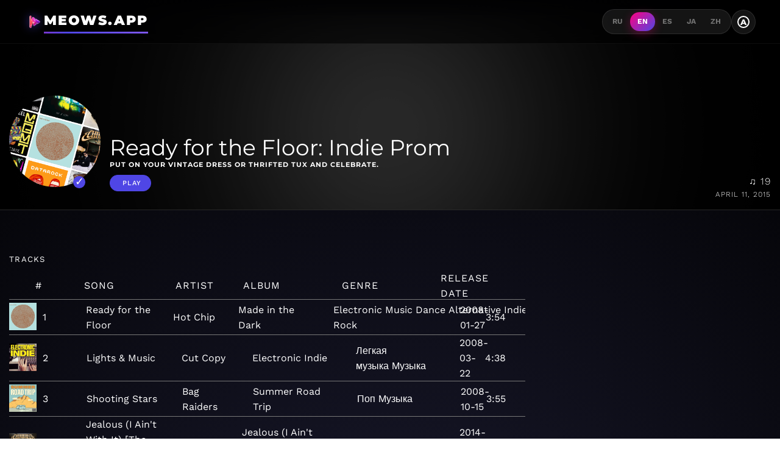

--- FILE ---
content_type: text/html;charset=UTF-8
request_url: https://meows.app/playlist/us/pl.398d14650d9c4414818eb317031de536
body_size: 24355
content:
<!DOCTYPE html><html lang="en" data-beasties-container><head>
  <!-- Disable Cloudflare Rocket Loader for critical scripts -->
  <meta name="ROBOTS" content="INDEX, FOLLOW">

  <!-- Google tag (gtag.js) -->
  <script async data-cfasync="false" src="https://www.googletagmanager.com/gtag/js?id=G-M6P4XKL53C"></script>
  <script data-cfasync="false">
    window.dataLayer = window.dataLayer || [];
    function gtag() {
      dataLayer.push(arguments);
    }
    gtag('js', new Date());

    gtag('config', 'G-M6P4XKL53C');
  </script>
  <meta charset="utf-8">
  <base href="/">
  <meta name="viewport" content="width=device-width, initial-scale=1.0">
  <meta http-equiv="X-UA-Compatible" content="ie=edge">

  <link rel="icon" type="image/x-icon" href="favicon.ico">
  <link rel="manifest" href="manifest.json">
  <meta name="theme-color" content="#FF0080">

  <!-- Google Fonts - Montserrat (Headings) + Work Sans (Body) -->
  <link rel="preconnect" href="https://fonts.googleapis.com">
  <link rel="preconnect" href="https://fonts.gstatic.com" crossorigin>
  <style>@font-face{font-family:'Montserrat';font-style:normal;font-weight:400;font-display:swap;src:url(https://fonts.gstatic.com/s/montserrat/v31/JTUSjIg1_i6t8kCHKm459WRhyzbi.woff2) format('woff2');unicode-range:U+0460-052F, U+1C80-1C8A, U+20B4, U+2DE0-2DFF, U+A640-A69F, U+FE2E-FE2F;}@font-face{font-family:'Montserrat';font-style:normal;font-weight:400;font-display:swap;src:url(https://fonts.gstatic.com/s/montserrat/v31/JTUSjIg1_i6t8kCHKm459W1hyzbi.woff2) format('woff2');unicode-range:U+0301, U+0400-045F, U+0490-0491, U+04B0-04B1, U+2116;}@font-face{font-family:'Montserrat';font-style:normal;font-weight:400;font-display:swap;src:url(https://fonts.gstatic.com/s/montserrat/v31/JTUSjIg1_i6t8kCHKm459WZhyzbi.woff2) format('woff2');unicode-range:U+0102-0103, U+0110-0111, U+0128-0129, U+0168-0169, U+01A0-01A1, U+01AF-01B0, U+0300-0301, U+0303-0304, U+0308-0309, U+0323, U+0329, U+1EA0-1EF9, U+20AB;}@font-face{font-family:'Montserrat';font-style:normal;font-weight:400;font-display:swap;src:url(https://fonts.gstatic.com/s/montserrat/v31/JTUSjIg1_i6t8kCHKm459Wdhyzbi.woff2) format('woff2');unicode-range:U+0100-02BA, U+02BD-02C5, U+02C7-02CC, U+02CE-02D7, U+02DD-02FF, U+0304, U+0308, U+0329, U+1D00-1DBF, U+1E00-1E9F, U+1EF2-1EFF, U+2020, U+20A0-20AB, U+20AD-20C0, U+2113, U+2C60-2C7F, U+A720-A7FF;}@font-face{font-family:'Montserrat';font-style:normal;font-weight:400;font-display:swap;src:url(https://fonts.gstatic.com/s/montserrat/v31/JTUSjIg1_i6t8kCHKm459Wlhyw.woff2) format('woff2');unicode-range:U+0000-00FF, U+0131, U+0152-0153, U+02BB-02BC, U+02C6, U+02DA, U+02DC, U+0304, U+0308, U+0329, U+2000-206F, U+20AC, U+2122, U+2191, U+2193, U+2212, U+2215, U+FEFF, U+FFFD;}@font-face{font-family:'Montserrat';font-style:normal;font-weight:500;font-display:swap;src:url(https://fonts.gstatic.com/s/montserrat/v31/JTUSjIg1_i6t8kCHKm459WRhyzbi.woff2) format('woff2');unicode-range:U+0460-052F, U+1C80-1C8A, U+20B4, U+2DE0-2DFF, U+A640-A69F, U+FE2E-FE2F;}@font-face{font-family:'Montserrat';font-style:normal;font-weight:500;font-display:swap;src:url(https://fonts.gstatic.com/s/montserrat/v31/JTUSjIg1_i6t8kCHKm459W1hyzbi.woff2) format('woff2');unicode-range:U+0301, U+0400-045F, U+0490-0491, U+04B0-04B1, U+2116;}@font-face{font-family:'Montserrat';font-style:normal;font-weight:500;font-display:swap;src:url(https://fonts.gstatic.com/s/montserrat/v31/JTUSjIg1_i6t8kCHKm459WZhyzbi.woff2) format('woff2');unicode-range:U+0102-0103, U+0110-0111, U+0128-0129, U+0168-0169, U+01A0-01A1, U+01AF-01B0, U+0300-0301, U+0303-0304, U+0308-0309, U+0323, U+0329, U+1EA0-1EF9, U+20AB;}@font-face{font-family:'Montserrat';font-style:normal;font-weight:500;font-display:swap;src:url(https://fonts.gstatic.com/s/montserrat/v31/JTUSjIg1_i6t8kCHKm459Wdhyzbi.woff2) format('woff2');unicode-range:U+0100-02BA, U+02BD-02C5, U+02C7-02CC, U+02CE-02D7, U+02DD-02FF, U+0304, U+0308, U+0329, U+1D00-1DBF, U+1E00-1E9F, U+1EF2-1EFF, U+2020, U+20A0-20AB, U+20AD-20C0, U+2113, U+2C60-2C7F, U+A720-A7FF;}@font-face{font-family:'Montserrat';font-style:normal;font-weight:500;font-display:swap;src:url(https://fonts.gstatic.com/s/montserrat/v31/JTUSjIg1_i6t8kCHKm459Wlhyw.woff2) format('woff2');unicode-range:U+0000-00FF, U+0131, U+0152-0153, U+02BB-02BC, U+02C6, U+02DA, U+02DC, U+0304, U+0308, U+0329, U+2000-206F, U+20AC, U+2122, U+2191, U+2193, U+2212, U+2215, U+FEFF, U+FFFD;}@font-face{font-family:'Montserrat';font-style:normal;font-weight:600;font-display:swap;src:url(https://fonts.gstatic.com/s/montserrat/v31/JTUSjIg1_i6t8kCHKm459WRhyzbi.woff2) format('woff2');unicode-range:U+0460-052F, U+1C80-1C8A, U+20B4, U+2DE0-2DFF, U+A640-A69F, U+FE2E-FE2F;}@font-face{font-family:'Montserrat';font-style:normal;font-weight:600;font-display:swap;src:url(https://fonts.gstatic.com/s/montserrat/v31/JTUSjIg1_i6t8kCHKm459W1hyzbi.woff2) format('woff2');unicode-range:U+0301, U+0400-045F, U+0490-0491, U+04B0-04B1, U+2116;}@font-face{font-family:'Montserrat';font-style:normal;font-weight:600;font-display:swap;src:url(https://fonts.gstatic.com/s/montserrat/v31/JTUSjIg1_i6t8kCHKm459WZhyzbi.woff2) format('woff2');unicode-range:U+0102-0103, U+0110-0111, U+0128-0129, U+0168-0169, U+01A0-01A1, U+01AF-01B0, U+0300-0301, U+0303-0304, U+0308-0309, U+0323, U+0329, U+1EA0-1EF9, U+20AB;}@font-face{font-family:'Montserrat';font-style:normal;font-weight:600;font-display:swap;src:url(https://fonts.gstatic.com/s/montserrat/v31/JTUSjIg1_i6t8kCHKm459Wdhyzbi.woff2) format('woff2');unicode-range:U+0100-02BA, U+02BD-02C5, U+02C7-02CC, U+02CE-02D7, U+02DD-02FF, U+0304, U+0308, U+0329, U+1D00-1DBF, U+1E00-1E9F, U+1EF2-1EFF, U+2020, U+20A0-20AB, U+20AD-20C0, U+2113, U+2C60-2C7F, U+A720-A7FF;}@font-face{font-family:'Montserrat';font-style:normal;font-weight:600;font-display:swap;src:url(https://fonts.gstatic.com/s/montserrat/v31/JTUSjIg1_i6t8kCHKm459Wlhyw.woff2) format('woff2');unicode-range:U+0000-00FF, U+0131, U+0152-0153, U+02BB-02BC, U+02C6, U+02DA, U+02DC, U+0304, U+0308, U+0329, U+2000-206F, U+20AC, U+2122, U+2191, U+2193, U+2212, U+2215, U+FEFF, U+FFFD;}@font-face{font-family:'Montserrat';font-style:normal;font-weight:700;font-display:swap;src:url(https://fonts.gstatic.com/s/montserrat/v31/JTUSjIg1_i6t8kCHKm459WRhyzbi.woff2) format('woff2');unicode-range:U+0460-052F, U+1C80-1C8A, U+20B4, U+2DE0-2DFF, U+A640-A69F, U+FE2E-FE2F;}@font-face{font-family:'Montserrat';font-style:normal;font-weight:700;font-display:swap;src:url(https://fonts.gstatic.com/s/montserrat/v31/JTUSjIg1_i6t8kCHKm459W1hyzbi.woff2) format('woff2');unicode-range:U+0301, U+0400-045F, U+0490-0491, U+04B0-04B1, U+2116;}@font-face{font-family:'Montserrat';font-style:normal;font-weight:700;font-display:swap;src:url(https://fonts.gstatic.com/s/montserrat/v31/JTUSjIg1_i6t8kCHKm459WZhyzbi.woff2) format('woff2');unicode-range:U+0102-0103, U+0110-0111, U+0128-0129, U+0168-0169, U+01A0-01A1, U+01AF-01B0, U+0300-0301, U+0303-0304, U+0308-0309, U+0323, U+0329, U+1EA0-1EF9, U+20AB;}@font-face{font-family:'Montserrat';font-style:normal;font-weight:700;font-display:swap;src:url(https://fonts.gstatic.com/s/montserrat/v31/JTUSjIg1_i6t8kCHKm459Wdhyzbi.woff2) format('woff2');unicode-range:U+0100-02BA, U+02BD-02C5, U+02C7-02CC, U+02CE-02D7, U+02DD-02FF, U+0304, U+0308, U+0329, U+1D00-1DBF, U+1E00-1E9F, U+1EF2-1EFF, U+2020, U+20A0-20AB, U+20AD-20C0, U+2113, U+2C60-2C7F, U+A720-A7FF;}@font-face{font-family:'Montserrat';font-style:normal;font-weight:700;font-display:swap;src:url(https://fonts.gstatic.com/s/montserrat/v31/JTUSjIg1_i6t8kCHKm459Wlhyw.woff2) format('woff2');unicode-range:U+0000-00FF, U+0131, U+0152-0153, U+02BB-02BC, U+02C6, U+02DA, U+02DC, U+0304, U+0308, U+0329, U+2000-206F, U+20AC, U+2122, U+2191, U+2193, U+2212, U+2215, U+FEFF, U+FFFD;}@font-face{font-family:'Montserrat';font-style:normal;font-weight:800;font-display:swap;src:url(https://fonts.gstatic.com/s/montserrat/v31/JTUSjIg1_i6t8kCHKm459WRhyzbi.woff2) format('woff2');unicode-range:U+0460-052F, U+1C80-1C8A, U+20B4, U+2DE0-2DFF, U+A640-A69F, U+FE2E-FE2F;}@font-face{font-family:'Montserrat';font-style:normal;font-weight:800;font-display:swap;src:url(https://fonts.gstatic.com/s/montserrat/v31/JTUSjIg1_i6t8kCHKm459W1hyzbi.woff2) format('woff2');unicode-range:U+0301, U+0400-045F, U+0490-0491, U+04B0-04B1, U+2116;}@font-face{font-family:'Montserrat';font-style:normal;font-weight:800;font-display:swap;src:url(https://fonts.gstatic.com/s/montserrat/v31/JTUSjIg1_i6t8kCHKm459WZhyzbi.woff2) format('woff2');unicode-range:U+0102-0103, U+0110-0111, U+0128-0129, U+0168-0169, U+01A0-01A1, U+01AF-01B0, U+0300-0301, U+0303-0304, U+0308-0309, U+0323, U+0329, U+1EA0-1EF9, U+20AB;}@font-face{font-family:'Montserrat';font-style:normal;font-weight:800;font-display:swap;src:url(https://fonts.gstatic.com/s/montserrat/v31/JTUSjIg1_i6t8kCHKm459Wdhyzbi.woff2) format('woff2');unicode-range:U+0100-02BA, U+02BD-02C5, U+02C7-02CC, U+02CE-02D7, U+02DD-02FF, U+0304, U+0308, U+0329, U+1D00-1DBF, U+1E00-1E9F, U+1EF2-1EFF, U+2020, U+20A0-20AB, U+20AD-20C0, U+2113, U+2C60-2C7F, U+A720-A7FF;}@font-face{font-family:'Montserrat';font-style:normal;font-weight:800;font-display:swap;src:url(https://fonts.gstatic.com/s/montserrat/v31/JTUSjIg1_i6t8kCHKm459Wlhyw.woff2) format('woff2');unicode-range:U+0000-00FF, U+0131, U+0152-0153, U+02BB-02BC, U+02C6, U+02DA, U+02DC, U+0304, U+0308, U+0329, U+2000-206F, U+20AC, U+2122, U+2191, U+2193, U+2212, U+2215, U+FEFF, U+FFFD;}@font-face{font-family:'Montserrat';font-style:normal;font-weight:900;font-display:swap;src:url(https://fonts.gstatic.com/s/montserrat/v31/JTUSjIg1_i6t8kCHKm459WRhyzbi.woff2) format('woff2');unicode-range:U+0460-052F, U+1C80-1C8A, U+20B4, U+2DE0-2DFF, U+A640-A69F, U+FE2E-FE2F;}@font-face{font-family:'Montserrat';font-style:normal;font-weight:900;font-display:swap;src:url(https://fonts.gstatic.com/s/montserrat/v31/JTUSjIg1_i6t8kCHKm459W1hyzbi.woff2) format('woff2');unicode-range:U+0301, U+0400-045F, U+0490-0491, U+04B0-04B1, U+2116;}@font-face{font-family:'Montserrat';font-style:normal;font-weight:900;font-display:swap;src:url(https://fonts.gstatic.com/s/montserrat/v31/JTUSjIg1_i6t8kCHKm459WZhyzbi.woff2) format('woff2');unicode-range:U+0102-0103, U+0110-0111, U+0128-0129, U+0168-0169, U+01A0-01A1, U+01AF-01B0, U+0300-0301, U+0303-0304, U+0308-0309, U+0323, U+0329, U+1EA0-1EF9, U+20AB;}@font-face{font-family:'Montserrat';font-style:normal;font-weight:900;font-display:swap;src:url(https://fonts.gstatic.com/s/montserrat/v31/JTUSjIg1_i6t8kCHKm459Wdhyzbi.woff2) format('woff2');unicode-range:U+0100-02BA, U+02BD-02C5, U+02C7-02CC, U+02CE-02D7, U+02DD-02FF, U+0304, U+0308, U+0329, U+1D00-1DBF, U+1E00-1E9F, U+1EF2-1EFF, U+2020, U+20A0-20AB, U+20AD-20C0, U+2113, U+2C60-2C7F, U+A720-A7FF;}@font-face{font-family:'Montserrat';font-style:normal;font-weight:900;font-display:swap;src:url(https://fonts.gstatic.com/s/montserrat/v31/JTUSjIg1_i6t8kCHKm459Wlhyw.woff2) format('woff2');unicode-range:U+0000-00FF, U+0131, U+0152-0153, U+02BB-02BC, U+02C6, U+02DA, U+02DC, U+0304, U+0308, U+0329, U+2000-206F, U+20AC, U+2122, U+2191, U+2193, U+2212, U+2215, U+FEFF, U+FFFD;}@font-face{font-family:'Work Sans';font-style:normal;font-weight:300;font-display:swap;src:url(https://fonts.gstatic.com/s/worksans/v24/QGYsz_wNahGAdqQ43Rh_c6Dpp_k.woff2) format('woff2');unicode-range:U+0102-0103, U+0110-0111, U+0128-0129, U+0168-0169, U+01A0-01A1, U+01AF-01B0, U+0300-0301, U+0303-0304, U+0308-0309, U+0323, U+0329, U+1EA0-1EF9, U+20AB;}@font-face{font-family:'Work Sans';font-style:normal;font-weight:300;font-display:swap;src:url(https://fonts.gstatic.com/s/worksans/v24/QGYsz_wNahGAdqQ43Rh_cqDpp_k.woff2) format('woff2');unicode-range:U+0100-02BA, U+02BD-02C5, U+02C7-02CC, U+02CE-02D7, U+02DD-02FF, U+0304, U+0308, U+0329, U+1D00-1DBF, U+1E00-1E9F, U+1EF2-1EFF, U+2020, U+20A0-20AB, U+20AD-20C0, U+2113, U+2C60-2C7F, U+A720-A7FF;}@font-face{font-family:'Work Sans';font-style:normal;font-weight:300;font-display:swap;src:url(https://fonts.gstatic.com/s/worksans/v24/QGYsz_wNahGAdqQ43Rh_fKDp.woff2) format('woff2');unicode-range:U+0000-00FF, U+0131, U+0152-0153, U+02BB-02BC, U+02C6, U+02DA, U+02DC, U+0304, U+0308, U+0329, U+2000-206F, U+20AC, U+2122, U+2191, U+2193, U+2212, U+2215, U+FEFF, U+FFFD;}@font-face{font-family:'Work Sans';font-style:normal;font-weight:400;font-display:swap;src:url(https://fonts.gstatic.com/s/worksans/v24/QGYsz_wNahGAdqQ43Rh_c6Dpp_k.woff2) format('woff2');unicode-range:U+0102-0103, U+0110-0111, U+0128-0129, U+0168-0169, U+01A0-01A1, U+01AF-01B0, U+0300-0301, U+0303-0304, U+0308-0309, U+0323, U+0329, U+1EA0-1EF9, U+20AB;}@font-face{font-family:'Work Sans';font-style:normal;font-weight:400;font-display:swap;src:url(https://fonts.gstatic.com/s/worksans/v24/QGYsz_wNahGAdqQ43Rh_cqDpp_k.woff2) format('woff2');unicode-range:U+0100-02BA, U+02BD-02C5, U+02C7-02CC, U+02CE-02D7, U+02DD-02FF, U+0304, U+0308, U+0329, U+1D00-1DBF, U+1E00-1E9F, U+1EF2-1EFF, U+2020, U+20A0-20AB, U+20AD-20C0, U+2113, U+2C60-2C7F, U+A720-A7FF;}@font-face{font-family:'Work Sans';font-style:normal;font-weight:400;font-display:swap;src:url(https://fonts.gstatic.com/s/worksans/v24/QGYsz_wNahGAdqQ43Rh_fKDp.woff2) format('woff2');unicode-range:U+0000-00FF, U+0131, U+0152-0153, U+02BB-02BC, U+02C6, U+02DA, U+02DC, U+0304, U+0308, U+0329, U+2000-206F, U+20AC, U+2122, U+2191, U+2193, U+2212, U+2215, U+FEFF, U+FFFD;}@font-face{font-family:'Work Sans';font-style:normal;font-weight:500;font-display:swap;src:url(https://fonts.gstatic.com/s/worksans/v24/QGYsz_wNahGAdqQ43Rh_c6Dpp_k.woff2) format('woff2');unicode-range:U+0102-0103, U+0110-0111, U+0128-0129, U+0168-0169, U+01A0-01A1, U+01AF-01B0, U+0300-0301, U+0303-0304, U+0308-0309, U+0323, U+0329, U+1EA0-1EF9, U+20AB;}@font-face{font-family:'Work Sans';font-style:normal;font-weight:500;font-display:swap;src:url(https://fonts.gstatic.com/s/worksans/v24/QGYsz_wNahGAdqQ43Rh_cqDpp_k.woff2) format('woff2');unicode-range:U+0100-02BA, U+02BD-02C5, U+02C7-02CC, U+02CE-02D7, U+02DD-02FF, U+0304, U+0308, U+0329, U+1D00-1DBF, U+1E00-1E9F, U+1EF2-1EFF, U+2020, U+20A0-20AB, U+20AD-20C0, U+2113, U+2C60-2C7F, U+A720-A7FF;}@font-face{font-family:'Work Sans';font-style:normal;font-weight:500;font-display:swap;src:url(https://fonts.gstatic.com/s/worksans/v24/QGYsz_wNahGAdqQ43Rh_fKDp.woff2) format('woff2');unicode-range:U+0000-00FF, U+0131, U+0152-0153, U+02BB-02BC, U+02C6, U+02DA, U+02DC, U+0304, U+0308, U+0329, U+2000-206F, U+20AC, U+2122, U+2191, U+2193, U+2212, U+2215, U+FEFF, U+FFFD;}@font-face{font-family:'Work Sans';font-style:normal;font-weight:600;font-display:swap;src:url(https://fonts.gstatic.com/s/worksans/v24/QGYsz_wNahGAdqQ43Rh_c6Dpp_k.woff2) format('woff2');unicode-range:U+0102-0103, U+0110-0111, U+0128-0129, U+0168-0169, U+01A0-01A1, U+01AF-01B0, U+0300-0301, U+0303-0304, U+0308-0309, U+0323, U+0329, U+1EA0-1EF9, U+20AB;}@font-face{font-family:'Work Sans';font-style:normal;font-weight:600;font-display:swap;src:url(https://fonts.gstatic.com/s/worksans/v24/QGYsz_wNahGAdqQ43Rh_cqDpp_k.woff2) format('woff2');unicode-range:U+0100-02BA, U+02BD-02C5, U+02C7-02CC, U+02CE-02D7, U+02DD-02FF, U+0304, U+0308, U+0329, U+1D00-1DBF, U+1E00-1E9F, U+1EF2-1EFF, U+2020, U+20A0-20AB, U+20AD-20C0, U+2113, U+2C60-2C7F, U+A720-A7FF;}@font-face{font-family:'Work Sans';font-style:normal;font-weight:600;font-display:swap;src:url(https://fonts.gstatic.com/s/worksans/v24/QGYsz_wNahGAdqQ43Rh_fKDp.woff2) format('woff2');unicode-range:U+0000-00FF, U+0131, U+0152-0153, U+02BB-02BC, U+02C6, U+02DA, U+02DC, U+0304, U+0308, U+0329, U+2000-206F, U+20AC, U+2122, U+2191, U+2193, U+2212, U+2215, U+FEFF, U+FFFD;}@font-face{font-family:'Work Sans';font-style:normal;font-weight:700;font-display:swap;src:url(https://fonts.gstatic.com/s/worksans/v24/QGYsz_wNahGAdqQ43Rh_c6Dpp_k.woff2) format('woff2');unicode-range:U+0102-0103, U+0110-0111, U+0128-0129, U+0168-0169, U+01A0-01A1, U+01AF-01B0, U+0300-0301, U+0303-0304, U+0308-0309, U+0323, U+0329, U+1EA0-1EF9, U+20AB;}@font-face{font-family:'Work Sans';font-style:normal;font-weight:700;font-display:swap;src:url(https://fonts.gstatic.com/s/worksans/v24/QGYsz_wNahGAdqQ43Rh_cqDpp_k.woff2) format('woff2');unicode-range:U+0100-02BA, U+02BD-02C5, U+02C7-02CC, U+02CE-02D7, U+02DD-02FF, U+0304, U+0308, U+0329, U+1D00-1DBF, U+1E00-1E9F, U+1EF2-1EFF, U+2020, U+20A0-20AB, U+20AD-20C0, U+2113, U+2C60-2C7F, U+A720-A7FF;}@font-face{font-family:'Work Sans';font-style:normal;font-weight:700;font-display:swap;src:url(https://fonts.gstatic.com/s/worksans/v24/QGYsz_wNahGAdqQ43Rh_fKDp.woff2) format('woff2');unicode-range:U+0000-00FF, U+0131, U+0152-0153, U+02BB-02BC, U+02C6, U+02DA, U+02DC, U+0304, U+0308, U+0329, U+2000-206F, U+20AC, U+2122, U+2191, U+2193, U+2212, U+2215, U+FEFF, U+FFFD;}</style>

  <!-- Facebook Pixel Code -->
  <script data-cfasync="false">
    !(function (f, b, e, v, n, t, s) {
      if (f.fbq) return;
      n = f.fbq = function () {
        n.callMethod ? n.callMethod.apply(n, arguments) : n.queue.push(arguments);
      };
      if (!f._fbq) f._fbq = n;
      n.push = n;
      n.loaded = !0;
      n.version = '2.0';
      n.queue = [];
      t = b.createElement(e);
      t.async = !0;
      t.src = v;
      s = b.getElementsByTagName(e)[0];
      s.parentNode.insertBefore(t, s);
    })(window, document, 'script', 'https://connect.facebook.net/en_US/fbevents.js');
    fbq('init', '483460009013355');
    fbq('track', 'PageView');
  </script>
  <!-- End Facebook Pixel Code -->
<style>@-webkit-keyframes moveInLeft{0%{opacity:0;-webkit-transform:translateX(-10rem);transform:translate(-10rem)}80%{-webkit-transform:translateX(1rem);transform:translate(1rem)}to{opacity:1;-webkit-transform:translate(0);transform:translate(0)}}@-webkit-keyframes moveInRight{0%{opacity:0;-webkit-transform:translateX(10rem);transform:translate(10rem)}80%{-webkit-transform:translateX(-1rem);transform:translate(-1rem)}to{opacity:1;-webkit-transform:translate(0);transform:translate(0)}}@-webkit-keyframes moveInBottom{0%{opacity:0;-webkit-transform:translateY(3rem);transform:translateY(3rem)}to{opacity:1;-webkit-transform:translate(0);transform:translate(0)}}*{margin:0;padding:0;box-sizing:border-box}html{font-size:62.5%}@media only screen and (max-width: 75em){html{font-size:56.25%}}@media only screen and (max-width: 56.25em){html{font-size:50%}}@media only screen and (min-width: 112.5em){html{font-size:75%}}body{font-family:Work Sans,-apple-system,BlinkMacSystemFont,sans-serif;font-weight:400;line-height:1.6;font-size:1.6rem;background:radial-gradient(circle at 50% 50%,#1a1a2e,#000);color:#fff;min-height:100vh;-webkit-font-smoothing:antialiased;transition:background .3s,color .3s}h1,h2{font-family:Montserrat,sans-serif;font-weight:700;line-height:1.2}a{text-decoration:none;color:inherit}ul{list-style:none}body{font-family:Work Sans,sans-serif}h1,h2{font-family:Montserrat,sans-serif}footer,section{display:block}a{background:transparent}a:active,a:hover{outline:0}h1{font-size:1.6rem;margin:.67em 0}img{border:0}svg:not(:root){overflow:hidden}button{color:inherit;font:inherit;margin:0}button{overflow:visible}button{text-transform:none}button{-webkit-appearance:button;cursor:pointer}button::-moz-focus-inner{border:0;padding:0}@media print{*{text-shadow:none!important;color:#000!important;background:transparent!important;box-shadow:none!important}a,a:visited{text-decoration:underline}a[href]:after{content:" (" attr(href) ")"}img{page-break-inside:avoid}img{max-width:100%!important}p,h2{orphans:3;widows:3}h2{page-break-after:avoid}.label{border:1px solid #000000}}.icon{display:inline-block;width:32px;height:32px;-webkit-mask:url(/assets/img/sprite.svg) no-repeat 100% 100%;mask:url(/assets/img/sprite.svg) no-repeat 100% 100%}.icon:not(.white):not(.black){background-color:#777}.icon:not(.white):not(.black):hover{background-color:#c8c8c8}.icon.white{background-color:#fff}.icon.white:hover{background-color:#777}.meows-earth{-webkit-mask-position:-240px -84px;mask-position:-240px -84px}html{--mat-app-background-color: #fcf8fd;--mat-app-text-color: #1b1b1f;--mat-app-elevation-shadow-level-0: 0px 0px 0px 0px rgba(0, 0, 0, .2), 0px 0px 0px 0px rgba(0, 0, 0, .14), 0px 0px 0px 0px rgba(0, 0, 0, .12);--mat-app-elevation-shadow-level-1: 0px 2px 1px -1px rgba(0, 0, 0, .2), 0px 1px 1px 0px rgba(0, 0, 0, .14), 0px 1px 3px 0px rgba(0, 0, 0, .12);--mat-app-elevation-shadow-level-2: 0px 3px 1px -2px rgba(0, 0, 0, .2), 0px 2px 2px 0px rgba(0, 0, 0, .14), 0px 1px 5px 0px rgba(0, 0, 0, .12);--mat-app-elevation-shadow-level-3: 0px 3px 3px -2px rgba(0, 0, 0, .2), 0px 3px 4px 0px rgba(0, 0, 0, .14), 0px 1px 8px 0px rgba(0, 0, 0, .12);--mat-app-elevation-shadow-level-4: 0px 2px 4px -1px rgba(0, 0, 0, .2), 0px 4px 5px 0px rgba(0, 0, 0, .14), 0px 1px 10px 0px rgba(0, 0, 0, .12);--mat-app-elevation-shadow-level-5: 0px 3px 5px -1px rgba(0, 0, 0, .2), 0px 5px 8px 0px rgba(0, 0, 0, .14), 0px 1px 14px 0px rgba(0, 0, 0, .12);--mat-app-elevation-shadow-level-6: 0px 3px 5px -1px rgba(0, 0, 0, .2), 0px 6px 10px 0px rgba(0, 0, 0, .14), 0px 1px 18px 0px rgba(0, 0, 0, .12);--mat-app-elevation-shadow-level-7: 0px 4px 5px -2px rgba(0, 0, 0, .2), 0px 7px 10px 1px rgba(0, 0, 0, .14), 0px 2px 16px 1px rgba(0, 0, 0, .12);--mat-app-elevation-shadow-level-8: 0px 5px 5px -3px rgba(0, 0, 0, .2), 0px 8px 10px 1px rgba(0, 0, 0, .14), 0px 3px 14px 2px rgba(0, 0, 0, .12);--mat-app-elevation-shadow-level-9: 0px 5px 6px -3px rgba(0, 0, 0, .2), 0px 9px 12px 1px rgba(0, 0, 0, .14), 0px 3px 16px 2px rgba(0, 0, 0, .12);--mat-app-elevation-shadow-level-10: 0px 6px 6px -3px rgba(0, 0, 0, .2), 0px 10px 14px 1px rgba(0, 0, 0, .14), 0px 4px 18px 3px rgba(0, 0, 0, .12);--mat-app-elevation-shadow-level-11: 0px 6px 7px -4px rgba(0, 0, 0, .2), 0px 11px 15px 1px rgba(0, 0, 0, .14), 0px 4px 20px 3px rgba(0, 0, 0, .12);--mat-app-elevation-shadow-level-12: 0px 7px 8px -4px rgba(0, 0, 0, .2), 0px 12px 17px 2px rgba(0, 0, 0, .14), 0px 5px 22px 4px rgba(0, 0, 0, .12);--mat-app-elevation-shadow-level-13: 0px 7px 8px -4px rgba(0, 0, 0, .2), 0px 13px 19px 2px rgba(0, 0, 0, .14), 0px 5px 24px 4px rgba(0, 0, 0, .12);--mat-app-elevation-shadow-level-14: 0px 7px 9px -4px rgba(0, 0, 0, .2), 0px 14px 21px 2px rgba(0, 0, 0, .14), 0px 5px 26px 4px rgba(0, 0, 0, .12);--mat-app-elevation-shadow-level-15: 0px 8px 9px -5px rgba(0, 0, 0, .2), 0px 15px 22px 2px rgba(0, 0, 0, .14), 0px 6px 28px 5px rgba(0, 0, 0, .12);--mat-app-elevation-shadow-level-16: 0px 8px 10px -5px rgba(0, 0, 0, .2), 0px 16px 24px 2px rgba(0, 0, 0, .14), 0px 6px 30px 5px rgba(0, 0, 0, .12);--mat-app-elevation-shadow-level-17: 0px 8px 11px -5px rgba(0, 0, 0, .2), 0px 17px 26px 2px rgba(0, 0, 0, .14), 0px 6px 32px 5px rgba(0, 0, 0, .12);--mat-app-elevation-shadow-level-18: 0px 9px 11px -5px rgba(0, 0, 0, .2), 0px 18px 28px 2px rgba(0, 0, 0, .14), 0px 7px 34px 6px rgba(0, 0, 0, .12);--mat-app-elevation-shadow-level-19: 0px 9px 12px -6px rgba(0, 0, 0, .2), 0px 19px 29px 2px rgba(0, 0, 0, .14), 0px 7px 36px 6px rgba(0, 0, 0, .12);--mat-app-elevation-shadow-level-20: 0px 10px 13px -6px rgba(0, 0, 0, .2), 0px 20px 31px 3px rgba(0, 0, 0, .14), 0px 8px 38px 7px rgba(0, 0, 0, .12);--mat-app-elevation-shadow-level-21: 0px 10px 13px -6px rgba(0, 0, 0, .2), 0px 21px 33px 3px rgba(0, 0, 0, .14), 0px 8px 40px 7px rgba(0, 0, 0, .12);--mat-app-elevation-shadow-level-22: 0px 10px 14px -6px rgba(0, 0, 0, .2), 0px 22px 35px 3px rgba(0, 0, 0, .14), 0px 8px 42px 7px rgba(0, 0, 0, .12);--mat-app-elevation-shadow-level-23: 0px 11px 14px -7px rgba(0, 0, 0, .2), 0px 23px 36px 3px rgba(0, 0, 0, .14), 0px 9px 44px 8px rgba(0, 0, 0, .12);--mat-app-elevation-shadow-level-24: 0px 11px 15px -7px rgba(0, 0, 0, .2), 0px 24px 38px 3px rgba(0, 0, 0, .14), 0px 9px 46px 8px rgba(0, 0, 0, .12)}html{--mat-ripple-color: color-mix(in srgb, #1b1b1f 10%, transparent)}html{--mat-option-focus-state-layer-color: color-mix(in srgb, #1b1b1f 12%, transparent);--mat-option-hover-state-layer-color: color-mix(in srgb, #1b1b1f 8%, transparent);--mat-option-label-text-color: #1b1b1f;--mat-option-selected-state-label-text-color: #444559;--mat-option-selected-state-layer-color: #e1e0f9}html{--mat-optgroup-label-text-color: #46464f}html{--mat-pseudo-checkbox-full-disabled-selected-checkmark-color: #fcf8fd;--mat-pseudo-checkbox-full-disabled-selected-icon-color: color-mix(in srgb, #1b1b1f 38%, transparent);--mat-pseudo-checkbox-full-disabled-unselected-icon-color: color-mix(in srgb, #1b1b1f 38%, transparent);--mat-pseudo-checkbox-full-selected-checkmark-color: #ffffff;--mat-pseudo-checkbox-full-selected-icon-color: #343dff;--mat-pseudo-checkbox-full-unselected-icon-color: #46464f;--mat-pseudo-checkbox-minimal-disabled-selected-checkmark-color: color-mix(in srgb, #1b1b1f 38%, transparent);--mat-pseudo-checkbox-minimal-selected-checkmark-color: #343dff}html{--mat-option-label-text-size: 1rem;--mat-option-label-text-weight: 400;--mat-option-label-text-font: Roboto, sans-serif;--mat-option-label-text-line-height: 1.25rem;--mat-option-label-text-tracking: .006rem}html{--mat-optgroup-label-text-font: Roboto, sans-serif;--mat-optgroup-label-text-line-height: 1.25rem;--mat-optgroup-label-text-size: .875rem;--mat-optgroup-label-text-tracking: .006rem;--mat-optgroup-label-text-weight: 500}html{--mat-card-elevated-container-shape: 12px;--mat-card-filled-container-shape: 12px;--mat-card-outlined-container-shape: 12px;--mat-card-outlined-outline-width: 1px}html{--mat-card-elevated-container-color: #f6f2f7;--mat-card-elevated-container-elevation: 0px 2px 1px -1px rgba(0, 0, 0, .2), 0px 1px 1px 0px rgba(0, 0, 0, .14), 0px 1px 3px 0px rgba(0, 0, 0, .12);--mat-card-filled-container-color: #e5e1e6;--mat-card-filled-container-elevation: 0px 0px 0px 0px rgba(0, 0, 0, .2), 0px 0px 0px 0px rgba(0, 0, 0, .14), 0px 0px 0px 0px rgba(0, 0, 0, .12);--mat-card-outlined-container-color: #fcf8fd;--mat-card-outlined-container-elevation: 0px 0px 0px 0px rgba(0, 0, 0, .2), 0px 0px 0px 0px rgba(0, 0, 0, .14), 0px 0px 0px 0px rgba(0, 0, 0, .12);--mat-card-outlined-outline-color: #c7c5d0;--mat-card-subtitle-text-color: #1b1b1f}html{--mat-card-subtitle-text-font: Roboto, sans-serif;--mat-card-subtitle-text-line-height: 1.5rem;--mat-card-subtitle-text-size: 1rem;--mat-card-subtitle-text-tracking: .009rem;--mat-card-subtitle-text-weight: 500;--mat-card-title-text-font: Roboto, sans-serif;--mat-card-title-text-line-height: 1.75rem;--mat-card-title-text-size: 1.375rem;--mat-card-title-text-tracking: 0;--mat-card-title-text-weight: 400}html{--mat-progress-bar-active-indicator-height: 4px;--mat-progress-bar-track-height: 4px;--mat-progress-bar-track-shape: 0}html{--mat-progress-bar-active-indicator-color: #343dff;--mat-progress-bar-track-color: #e4e1ec}html{--mat-tooltip-container-color: #303034;--mat-tooltip-container-shape: 4px;--mat-tooltip-supporting-text-color: #f3eff4}html{--mat-tooltip-supporting-text-font: Roboto, sans-serif;--mat-tooltip-supporting-text-line-height: 1rem;--mat-tooltip-supporting-text-size: .75rem;--mat-tooltip-supporting-text-tracking: .025rem;--mat-tooltip-supporting-text-weight: 400}html{--mat-form-field-filled-active-indicator-height: 1px;--mat-form-field-filled-focus-active-indicator-height: 2px;--mat-form-field-filled-container-shape: 4px;--mat-form-field-outlined-outline-width: 1px;--mat-form-field-outlined-focus-outline-width: 2px;--mat-form-field-outlined-container-shape: 4px}html{--mat-form-field-disabled-input-text-placeholder-color: color-mix(in srgb, #1b1b1f 38%, transparent);--mat-form-field-disabled-leading-icon-color: color-mix(in srgb, #1b1b1f 38%, transparent);--mat-form-field-disabled-select-arrow-color: color-mix(in srgb, #1b1b1f 38%, transparent);--mat-form-field-disabled-trailing-icon-color: color-mix(in srgb, #1b1b1f 38%, transparent);--mat-form-field-enabled-select-arrow-color: #46464f;--mat-form-field-error-focus-trailing-icon-color: #ba1a1a;--mat-form-field-error-hover-trailing-icon-color: #93000a;--mat-form-field-error-text-color: #ba1a1a;--mat-form-field-error-trailing-icon-color: #ba1a1a;--mat-form-field-filled-active-indicator-color: #46464f;--mat-form-field-filled-caret-color: #343dff;--mat-form-field-filled-container-color: #e4e1ec;--mat-form-field-filled-disabled-active-indicator-color: color-mix(in srgb, #1b1b1f 38%, transparent);--mat-form-field-filled-disabled-container-color: color-mix(in srgb, #1b1b1f 4%, transparent);--mat-form-field-filled-disabled-input-text-color: color-mix(in srgb, #1b1b1f 38%, transparent);--mat-form-field-filled-disabled-label-text-color: color-mix(in srgb, #1b1b1f 38%, transparent);--mat-form-field-filled-error-active-indicator-color: #ba1a1a;--mat-form-field-filled-error-caret-color: #ba1a1a;--mat-form-field-filled-error-focus-active-indicator-color: #ba1a1a;--mat-form-field-filled-error-focus-label-text-color: #ba1a1a;--mat-form-field-filled-error-hover-active-indicator-color: #93000a;--mat-form-field-filled-error-hover-label-text-color: #93000a;--mat-form-field-filled-error-label-text-color: #ba1a1a;--mat-form-field-filled-focus-active-indicator-color: #343dff;--mat-form-field-filled-focus-label-text-color: #343dff;--mat-form-field-filled-hover-active-indicator-color: #1b1b1f;--mat-form-field-filled-hover-label-text-color: #46464f;--mat-form-field-filled-input-text-color: #1b1b1f;--mat-form-field-filled-input-text-placeholder-color: #46464f;--mat-form-field-filled-label-text-color: #46464f;--mat-form-field-focus-select-arrow-color: #343dff;--mat-form-field-focus-state-layer-opacity: 0;--mat-form-field-hover-state-layer-opacity: .08;--mat-form-field-leading-icon-color: #46464f;--mat-form-field-outlined-caret-color: #343dff;--mat-form-field-outlined-disabled-input-text-color: color-mix(in srgb, #1b1b1f 38%, transparent);--mat-form-field-outlined-disabled-label-text-color: color-mix(in srgb, #1b1b1f 38%, transparent);--mat-form-field-outlined-disabled-outline-color: color-mix(in srgb, #1b1b1f 12%, transparent);--mat-form-field-outlined-error-caret-color: #ba1a1a;--mat-form-field-outlined-error-focus-label-text-color: #ba1a1a;--mat-form-field-outlined-error-focus-outline-color: #ba1a1a;--mat-form-field-outlined-error-hover-label-text-color: #93000a;--mat-form-field-outlined-error-hover-outline-color: #93000a;--mat-form-field-outlined-error-label-text-color: #ba1a1a;--mat-form-field-outlined-error-outline-color: #ba1a1a;--mat-form-field-outlined-focus-label-text-color: #343dff;--mat-form-field-outlined-focus-outline-color: #343dff;--mat-form-field-outlined-hover-label-text-color: #1b1b1f;--mat-form-field-outlined-hover-outline-color: #1b1b1f;--mat-form-field-outlined-input-text-color: #1b1b1f;--mat-form-field-outlined-input-text-placeholder-color: #46464f;--mat-form-field-outlined-label-text-color: #46464f;--mat-form-field-outlined-outline-color: #777680;--mat-form-field-select-disabled-option-text-color: color-mix(in srgb, #1b1b1f 38%, transparent);--mat-form-field-select-option-text-color: #1b1b1f;--mat-form-field-state-layer-color: #1b1b1f;--mat-form-field-trailing-icon-color: #46464f}html{--mat-form-field-container-height: 56px;--mat-form-field-filled-label-display: block;--mat-form-field-container-vertical-padding: 16px;--mat-form-field-filled-with-label-container-padding-top: 24px;--mat-form-field-filled-with-label-container-padding-bottom: 8px}html{--mat-form-field-container-text-font: Roboto, sans-serif;--mat-form-field-container-text-line-height: 1.5rem;--mat-form-field-container-text-size: 1rem;--mat-form-field-container-text-tracking: .031rem;--mat-form-field-container-text-weight: 400;--mat-form-field-subscript-text-font: Roboto, sans-serif;--mat-form-field-subscript-text-line-height: 1rem;--mat-form-field-subscript-text-size: .75rem;--mat-form-field-subscript-text-tracking: .025rem;--mat-form-field-subscript-text-weight: 400;--mat-form-field-outlined-label-text-font: Roboto, sans-serif;--mat-form-field-outlined-label-text-size: 1rem;--mat-form-field-outlined-label-text-tracking: .031rem;--mat-form-field-outlined-label-text-weight: 400;--mat-form-field-filled-label-text-font: Roboto, sans-serif;--mat-form-field-filled-label-text-size: 1rem;--mat-form-field-filled-label-text-tracking: .031rem;--mat-form-field-filled-label-text-weight: 400}html{--mat-select-container-elevation-shadow: 0px 3px 1px -2px rgba(0, 0, 0, .2), 0px 2px 2px 0px rgba(0, 0, 0, .14), 0px 1px 5px 0px rgba(0, 0, 0, .12)}html{--mat-select-panel-background-color: #f0edf1;--mat-select-enabled-trigger-text-color: #1b1b1f;--mat-select-disabled-trigger-text-color: color-mix(in srgb, #1b1b1f 38%, transparent);--mat-select-placeholder-text-color: #46464f;--mat-select-enabled-arrow-color: #46464f;--mat-select-disabled-arrow-color: color-mix(in srgb, #1b1b1f 38%, transparent);--mat-select-focused-arrow-color: #343dff;--mat-select-invalid-arrow-color: #ba1a1a}html{--mat-select-arrow-transform: translateY(-8px)}html{--mat-select-trigger-text-font: Roboto, sans-serif;--mat-select-trigger-text-line-height: 1.5rem;--mat-select-trigger-text-size: 1rem;--mat-select-trigger-text-tracking: .031rem;--mat-select-trigger-text-weight: 400}html{--mat-autocomplete-container-shape: 4px;--mat-autocomplete-container-elevation-shadow: 0px 3px 1px -2px rgba(0, 0, 0, .2), 0px 2px 2px 0px rgba(0, 0, 0, .14), 0px 1px 5px 0px rgba(0, 0, 0, .12)}html{--mat-autocomplete-background-color: #f0edf1}html{--mat-dialog-actions-alignment: flex-end;--mat-dialog-actions-padding: 16px 24px;--mat-dialog-container-elevation-shadow: none;--mat-dialog-container-max-width: 560px;--mat-dialog-container-min-width: 280px;--mat-dialog-container-shape: 28px;--mat-dialog-container-small-max-width: calc(100vw - 32px) ;--mat-dialog-content-padding: 20px 24px;--mat-dialog-headline-padding: 6px 24px 13px;--mat-dialog-with-actions-content-padding: 20px 24px 0}html{--mat-dialog-container-color: #fcf8fd;--mat-dialog-subhead-color: #1b1b1f;--mat-dialog-supporting-text-color: #46464f}html{--mat-dialog-subhead-font: Roboto, sans-serif;--mat-dialog-subhead-line-height: 2rem;--mat-dialog-subhead-size: 1.5rem;--mat-dialog-subhead-tracking: 0;--mat-dialog-subhead-weight: 400;--mat-dialog-supporting-text-font: Roboto, sans-serif;--mat-dialog-supporting-text-line-height: 1.25rem;--mat-dialog-supporting-text-size: .875rem;--mat-dialog-supporting-text-tracking: .016rem;--mat-dialog-supporting-text-weight: 400}html{--mat-chip-container-shape-radius: 8px;--mat-chip-disabled-container-opacity: 1;--mat-chip-elevated-container-color: transparent;--mat-chip-flat-selected-outline-width: 0;--mat-chip-outline-width: 1px;--mat-chip-trailing-action-focus-opacity: 1;--mat-chip-trailing-action-opacity: 1;--mat-chip-with-avatar-avatar-shape-radius: 24px;--mat-chip-with-avatar-avatar-size: 24px;--mat-chip-with-avatar-disabled-avatar-opacity: .38;--mat-chip-with-icon-disabled-icon-opacity: .38;--mat-chip-with-icon-icon-size: 18px;--mat-chip-with-trailing-icon-disabled-trailing-icon-opacity: .38}html{--mat-chip-disabled-label-text-color: color-mix(in srgb, #1b1b1f 38%, transparent);--mat-chip-disabled-outline-color: color-mix(in srgb, #1b1b1f 12%, transparent);--mat-chip-elevated-selected-container-color: #e1e0f9;--mat-chip-flat-disabled-selected-container-color: color-mix(in srgb, #1b1b1f 12%, transparent);--mat-chip-focus-outline-color: #46464f;--mat-chip-focus-state-layer-color: #46464f;--mat-chip-focus-state-layer-opacity: .12;--mat-chip-hover-state-layer-color: #46464f;--mat-chip-hover-state-layer-opacity: .08;--mat-chip-label-text-color: #46464f;--mat-chip-outline-color: #777680;--mat-chip-selected-disabled-trailing-icon-color: #1b1b1f;--mat-chip-selected-focus-state-layer-color: #444559;--mat-chip-selected-focus-state-layer-opacity: .12;--mat-chip-selected-hover-state-layer-color: #444559;--mat-chip-selected-hover-state-layer-opacity: .08;--mat-chip-selected-label-text-color: #444559;--mat-chip-selected-trailing-action-state-layer-color: #444559;--mat-chip-selected-trailing-icon-color: #444559;--mat-chip-trailing-action-focus-state-layer-opacity: .12;--mat-chip-trailing-action-hover-state-layer-opacity: .08;--mat-chip-trailing-action-state-layer-color: #46464f;--mat-chip-with-icon-disabled-icon-color: #1b1b1f;--mat-chip-with-icon-icon-color: #46464f;--mat-chip-with-icon-selected-icon-color: #444559;--mat-chip-with-trailing-icon-disabled-trailing-icon-color: #1b1b1f;--mat-chip-with-trailing-icon-trailing-icon-color: #46464f}html{--mat-chip-container-height: 32px}html{--mat-chip-label-text-font: Roboto, sans-serif;--mat-chip-label-text-line-height: 1.25rem;--mat-chip-label-text-size: .875rem;--mat-chip-label-text-tracking: .006rem;--mat-chip-label-text-weight: 500}html{--mat-slide-toggle-disabled-selected-handle-opacity: 1;--mat-slide-toggle-disabled-selected-icon-opacity: .38;--mat-slide-toggle-disabled-track-opacity: .12;--mat-slide-toggle-disabled-unselected-handle-opacity: .38;--mat-slide-toggle-disabled-unselected-icon-opacity: .38;--mat-slide-toggle-disabled-unselected-track-outline-width: 2px;--mat-slide-toggle-handle-shape: 9999px;--mat-slide-toggle-hidden-track-opacity: 0;--mat-slide-toggle-hidden-track-transition: opacity 75ms;--mat-slide-toggle-pressed-handle-size: 28px;--mat-slide-toggle-selected-handle-horizontal-margin: 0 24px;--mat-slide-toggle-selected-handle-size: 24px;--mat-slide-toggle-selected-icon-size: 16px;--mat-slide-toggle-selected-pressed-handle-horizontal-margin: 0 22px;--mat-slide-toggle-selected-track-outline-color: transparent;--mat-slide-toggle-selected-track-outline-width: 2px;--mat-slide-toggle-selected-with-icon-handle-horizontal-margin: 0 24px;--mat-slide-toggle-state-layer-size: 40px;--mat-slide-toggle-track-height: 32px;--mat-slide-toggle-track-outline-width: 2px;--mat-slide-toggle-track-shape: 9999px;--mat-slide-toggle-track-width: 52px;--mat-slide-toggle-unselected-handle-horizontal-margin: 0 8px;--mat-slide-toggle-unselected-handle-size: 16px;--mat-slide-toggle-unselected-icon-size: 16px;--mat-slide-toggle-unselected-pressed-handle-horizontal-margin: 0 2px;--mat-slide-toggle-unselected-with-icon-handle-horizontal-margin: 0 4px;--mat-slide-toggle-visible-track-opacity: 1;--mat-slide-toggle-visible-track-transition: opacity 75ms;--mat-slide-toggle-with-icon-handle-size: 24px;--mat-slide-toggle-touch-target-size: 48px}html{--mat-slide-toggle-disabled-label-text-color: #1b1b1f;--mat-slide-toggle-disabled-selected-handle-color: #fcf8fd;--mat-slide-toggle-disabled-selected-icon-color: #1b1b1f;--mat-slide-toggle-disabled-selected-track-color: #1b1b1f;--mat-slide-toggle-disabled-unselected-handle-color: #1b1b1f;--mat-slide-toggle-disabled-unselected-icon-color: #e4e1ec;--mat-slide-toggle-disabled-unselected-track-color: #e4e1ec;--mat-slide-toggle-disabled-unselected-track-outline-color: #1b1b1f;--mat-slide-toggle-label-text-color: #1b1b1f;--mat-slide-toggle-selected-focus-handle-color: #e0e0ff;--mat-slide-toggle-selected-focus-state-layer-color: #343dff;--mat-slide-toggle-selected-focus-state-layer-opacity: .12;--mat-slide-toggle-selected-focus-track-color: #343dff;--mat-slide-toggle-selected-handle-color: #ffffff;--mat-slide-toggle-selected-hover-handle-color: #e0e0ff;--mat-slide-toggle-selected-hover-state-layer-color: #343dff;--mat-slide-toggle-selected-hover-state-layer-opacity: .08;--mat-slide-toggle-selected-hover-track-color: #343dff;--mat-slide-toggle-selected-icon-color: #0000ef;--mat-slide-toggle-selected-pressed-handle-color: #e0e0ff;--mat-slide-toggle-selected-pressed-state-layer-color: #343dff;--mat-slide-toggle-selected-pressed-state-layer-opacity: .12;--mat-slide-toggle-selected-pressed-track-color: #343dff;--mat-slide-toggle-selected-track-color: #343dff;--mat-slide-toggle-track-outline-color: #777680;--mat-slide-toggle-unselected-focus-handle-color: #46464f;--mat-slide-toggle-unselected-focus-state-layer-color: #1b1b1f;--mat-slide-toggle-unselected-focus-state-layer-opacity: .12;--mat-slide-toggle-unselected-focus-track-color: #e4e1ec;--mat-slide-toggle-unselected-handle-color: #777680;--mat-slide-toggle-unselected-hover-handle-color: #46464f;--mat-slide-toggle-unselected-hover-state-layer-color: #1b1b1f;--mat-slide-toggle-unselected-hover-state-layer-opacity: .08;--mat-slide-toggle-unselected-hover-track-color: #e4e1ec;--mat-slide-toggle-unselected-icon-color: #e4e1ec;--mat-slide-toggle-unselected-pressed-handle-color: #46464f;--mat-slide-toggle-unselected-pressed-state-layer-color: #1b1b1f;--mat-slide-toggle-unselected-pressed-state-layer-opacity: .12;--mat-slide-toggle-unselected-pressed-track-color: #e4e1ec;--mat-slide-toggle-unselected-track-color: #e4e1ec}html{--mat-slide-toggle-touch-target-display: block}html{--mat-slide-toggle-label-text-font: Roboto, sans-serif;--mat-slide-toggle-label-text-line-height: 1.25rem;--mat-slide-toggle-label-text-size: .875rem;--mat-slide-toggle-label-text-tracking: .016rem;--mat-slide-toggle-label-text-weight: 400}html{--mat-radio-disabled-unselected-icon-opacity: .38;--mat-radio-disabled-selected-icon-opacity: .38;--mat-radio-touch-target-size: 48px}html{--mat-radio-checked-ripple-color: #343dff;--mat-radio-disabled-label-color: color-mix(in srgb, #1b1b1f 38%, transparent);--mat-radio-disabled-selected-icon-color: #1b1b1f;--mat-radio-disabled-unselected-icon-color: #1b1b1f;--mat-radio-label-text-color: #1b1b1f;--mat-radio-ripple-color: #1b1b1f;--mat-radio-selected-focus-icon-color: #343dff;--mat-radio-selected-hover-icon-color: #343dff;--mat-radio-selected-icon-color: #343dff;--mat-radio-selected-pressed-icon-color: #343dff;--mat-radio-unselected-focus-icon-color: #1b1b1f;--mat-radio-unselected-hover-icon-color: #1b1b1f;--mat-radio-unselected-icon-color: #46464f;--mat-radio-unselected-pressed-icon-color: #1b1b1f}html{--mat-radio-touch-target-display: block;--mat-radio-state-layer-size: 40px}html{--mat-radio-label-text-font: Roboto, sans-serif;--mat-radio-label-text-line-height: 1.25rem;--mat-radio-label-text-size: .875rem;--mat-radio-label-text-tracking: .016rem;--mat-radio-label-text-weight: 400}html{--mat-slider-value-indicator-opacity: 1;--mat-slider-value-indicator-padding: 0;--mat-slider-value-indicator-width: 28px;--mat-slider-value-indicator-height: 28px;--mat-slider-value-indicator-caret-display: none;--mat-slider-value-indicator-border-radius: 50% 50% 50% 0;--mat-slider-value-indicator-text-transform: rotate(45deg);--mat-slider-value-indicator-container-transform: translateX(-50%) rotate(-45deg);--mat-slider-active-track-height: 4px;--mat-slider-handle-height: 20px;--mat-slider-handle-width: 20px;--mat-slider-inactive-track-height: 4px;--mat-slider-with-overlap-handle-outline-width: 1px;--mat-slider-with-tick-marks-active-container-opacity: .38;--mat-slider-with-tick-marks-container-size: 2px;--mat-slider-with-tick-marks-inactive-container-opacity: .38;--mat-slider-value-indicator-transform-origin: 0 28px}html{--mat-slider-active-track-color: #343dff;--mat-slider-active-track-shape: 9999px;--mat-slider-disabled-active-track-color: #1b1b1f;--mat-slider-disabled-handle-color: #1b1b1f;--mat-slider-disabled-inactive-track-color: #1b1b1f;--mat-slider-focus-handle-color: #343dff;--mat-slider-focus-state-layer-color: color-mix(in srgb, #343dff 20%, transparent);--mat-slider-handle-color: #343dff;--mat-slider-handle-elevation: 0px 2px 1px -1px rgba(0, 0, 0, .2), 0px 1px 1px 0px rgba(0, 0, 0, .14), 0px 1px 3px 0px rgba(0, 0, 0, .12);--mat-slider-handle-shape: 9999px;--mat-slider-hover-handle-color: #343dff;--mat-slider-hover-state-layer-color: color-mix(in srgb, #343dff 5%, transparent);--mat-slider-inactive-track-color: #e4e1ec;--mat-slider-inactive-track-shape: 9999px;--mat-slider-label-container-color: #343dff;--mat-slider-label-label-text-color: #ffffff;--mat-slider-ripple-color: #343dff;--mat-slider-with-overlap-handle-outline-color: #ffffff;--mat-slider-with-tick-marks-active-container-color: #ffffff;--mat-slider-with-tick-marks-container-shape: 9999px;--mat-slider-with-tick-marks-disabled-container-color: #1b1b1f;--mat-slider-with-tick-marks-inactive-container-color: #46464f}html{--mat-slider-label-label-text-font: Roboto, sans-serif;--mat-slider-label-label-text-line-height: 1rem;--mat-slider-label-label-text-size: .75rem;--mat-slider-label-label-text-tracking: .031rem;--mat-slider-label-label-text-weight: 500}html{--mat-menu-divider-bottom-spacing: 8px;--mat-menu-divider-top-spacing: 8px;--mat-menu-item-icon-size: 24px;--mat-menu-item-spacing: 12px;--mat-menu-item-leading-spacing: 12px;--mat-menu-item-trailing-spacing: 12px;--mat-menu-item-with-icon-leading-spacing: 12px;--mat-menu-item-with-icon-trailing-spacing: 12px}html{--mat-menu-container-shape: 4px;--mat-menu-divider-color: #e4e1ec;--mat-menu-item-label-text-color: #1b1b1f;--mat-menu-item-icon-color: #46464f;--mat-menu-item-hover-state-layer-color: color-mix(in srgb, #1b1b1f 8%, transparent);--mat-menu-item-focus-state-layer-color: color-mix(in srgb, #1b1b1f 12%, transparent);--mat-menu-container-color: #f0edf1;--mat-menu-container-elevation-shadow: 0px 3px 1px -2px rgba(0, 0, 0, .2), 0px 2px 2px 0px rgba(0, 0, 0, .14), 0px 1px 5px 0px rgba(0, 0, 0, .12)}html{--mat-menu-item-label-text-font: Roboto, sans-serif;--mat-menu-item-label-text-line-height: 1.25rem;--mat-menu-item-label-text-size: .875rem;--mat-menu-item-label-text-tracking: .006rem;--mat-menu-item-label-text-weight: 500}html{--mat-list-active-indicator-color: #e1e0f9;--mat-list-active-indicator-shape: 9999px;--mat-list-list-item-container-color: transparent;--mat-list-list-item-container-shape: 0;--mat-list-list-item-disabled-label-text-color: #1b1b1f;--mat-list-list-item-disabled-label-text-opacity: .3;--mat-list-list-item-disabled-leading-icon-color: #1b1b1f;--mat-list-list-item-disabled-leading-icon-opacity: .38;--mat-list-list-item-disabled-state-layer-color: #1b1b1f;--mat-list-list-item-disabled-state-layer-opacity: .12;--mat-list-list-item-disabled-trailing-icon-color: #1b1b1f;--mat-list-list-item-disabled-trailing-icon-opacity: .38;--mat-list-list-item-focus-label-text-color: #1b1b1f;--mat-list-list-item-focus-state-layer-color: #1b1b1f;--mat-list-list-item-focus-state-layer-opacity: .12;--mat-list-list-item-hover-label-text-color: #1b1b1f;--mat-list-list-item-hover-state-layer-color: #1b1b1f;--mat-list-list-item-hover-state-layer-opacity: .08;--mat-list-list-item-label-text-color: #1b1b1f;--mat-list-list-item-leading-avatar-color: #e0e0ff;--mat-list-list-item-leading-avatar-shape: 9999px;--mat-list-list-item-leading-avatar-size: 40px;--mat-list-list-item-leading-icon-color: #46464f;--mat-list-list-item-leading-icon-size: 24px;--mat-list-list-item-selected-trailing-icon-color: #343dff;--mat-list-list-item-supporting-text-color: #46464f;--mat-list-list-item-trailing-icon-color: #46464f;--mat-list-list-item-trailing-icon-size: 24px;--mat-list-list-item-trailing-supporting-text-color: #46464f}html{--mat-list-list-item-leading-icon-start-space: 16px;--mat-list-list-item-leading-icon-end-space: 16px;--mat-list-list-item-one-line-container-height: 48px;--mat-list-list-item-two-line-container-height: 64px;--mat-list-list-item-three-line-container-height: 88px}html{--mat-list-list-item-label-text-font: Roboto, sans-serif;--mat-list-list-item-label-text-line-height: 1.5rem;--mat-list-list-item-label-text-size: 1rem;--mat-list-list-item-label-text-tracking: .031rem;--mat-list-list-item-label-text-weight: 400;--mat-list-list-item-supporting-text-font: Roboto, sans-serif;--mat-list-list-item-supporting-text-line-height: 1.25rem;--mat-list-list-item-supporting-text-size: .875rem;--mat-list-list-item-supporting-text-tracking: .016rem;--mat-list-list-item-supporting-text-weight: 400;--mat-list-list-item-trailing-supporting-text-font: Roboto, sans-serif;--mat-list-list-item-trailing-supporting-text-line-height: 1rem;--mat-list-list-item-trailing-supporting-text-size: .688rem;--mat-list-list-item-trailing-supporting-text-tracking: .031rem;--mat-list-list-item-trailing-supporting-text-weight: 500}html{--mat-paginator-page-size-select-width: 84px;--mat-paginator-page-size-select-touch-target-height: 48px}html{--mat-paginator-container-text-color: #1b1b1f;--mat-paginator-container-background-color: #fcf8fd;--mat-paginator-disabled-icon-color: color-mix(in srgb, #1b1b1f 38%, transparent);--mat-paginator-enabled-icon-color: #46464f}html{--mat-paginator-container-size: 56px;--mat-paginator-form-field-container-height: 40px;--mat-paginator-form-field-container-vertical-padding: 8px;--mat-paginator-touch-target-display: block}html{--mat-paginator-container-text-font: Roboto, sans-serif;--mat-paginator-container-text-line-height: 1rem;--mat-paginator-container-text-size: .75rem;--mat-paginator-container-text-tracking: .025rem;--mat-paginator-container-text-weight: 400;--mat-paginator-select-trigger-text-size: .75rem}html{--mat-tab-active-indicator-height: 2px;--mat-tab-active-indicator-shape: 0;--mat-tab-divider-height: 1px}html{--mat-tab-active-focus-indicator-color: #343dff;--mat-tab-active-focus-label-text-color: #1b1b1f;--mat-tab-active-hover-indicator-color: #343dff;--mat-tab-active-hover-label-text-color: #1b1b1f;--mat-tab-active-indicator-color: #343dff;--mat-tab-active-label-text-color: #1b1b1f;--mat-tab-active-ripple-color: #1b1b1f;--mat-tab-divider-color: #e4e1ec;--mat-tab-inactive-focus-label-text-color: #1b1b1f;--mat-tab-inactive-hover-label-text-color: #1b1b1f;--mat-tab-inactive-label-text-color: #1b1b1f;--mat-tab-inactive-ripple-color: #1b1b1f;--mat-tab-pagination-icon-color: #1b1b1f;--mat-tab-disabled-ripple-color: #46464f}html{--mat-tab-container-height: 48px}html{--mat-tab-label-text-font: Roboto, sans-serif;--mat-tab-label-text-line-height: 1.25rem;--mat-tab-label-text-size: .875rem;--mat-tab-label-text-tracking: .006rem;--mat-tab-label-text-weight: 500}html{--mat-checkbox-selected-focus-state-layer-opacity: .12;--mat-checkbox-selected-hover-state-layer-opacity: .08;--mat-checkbox-selected-pressed-state-layer-opacity: .12;--mat-checkbox-unselected-focus-state-layer-opacity: .12;--mat-checkbox-unselected-hover-state-layer-opacity: .08;--mat-checkbox-unselected-pressed-state-layer-opacity: .12;--mat-checkbox-touch-target-size: 48px}html{--mat-checkbox-disabled-label-color: color-mix(in srgb, #1b1b1f 38%, transparent);--mat-checkbox-disabled-selected-checkmark-color: #fcf8fd;--mat-checkbox-disabled-selected-icon-color: color-mix(in srgb, #1b1b1f 38%, transparent);--mat-checkbox-disabled-unselected-icon-color: color-mix(in srgb, #1b1b1f 38%, transparent);--mat-checkbox-label-text-color: #1b1b1f;--mat-checkbox-selected-checkmark-color: #ffffff;--mat-checkbox-selected-focus-icon-color: #343dff;--mat-checkbox-selected-focus-state-layer-color: #343dff;--mat-checkbox-selected-hover-icon-color: #343dff;--mat-checkbox-selected-hover-state-layer-color: #343dff;--mat-checkbox-selected-icon-color: #343dff;--mat-checkbox-selected-pressed-icon-color: #343dff;--mat-checkbox-selected-pressed-state-layer-color: #1b1b1f;--mat-checkbox-unselected-focus-icon-color: #1b1b1f;--mat-checkbox-unselected-focus-state-layer-color: #1b1b1f;--mat-checkbox-unselected-hover-icon-color: #1b1b1f;--mat-checkbox-unselected-hover-state-layer-color: #1b1b1f;--mat-checkbox-unselected-icon-color: #46464f;--mat-checkbox-unselected-pressed-state-layer-color: #343dff}html{--mat-checkbox-touch-target-display: block;--mat-checkbox-state-layer-size: 40px}html{--mat-checkbox-label-text-font: Roboto, sans-serif;--mat-checkbox-label-text-line-height: 1.25rem;--mat-checkbox-label-text-size: .875rem;--mat-checkbox-label-text-tracking: .016rem;--mat-checkbox-label-text-weight: 400}html{--mat-button-filled-container-shape: 9999px;--mat-button-filled-horizontal-padding: 24px;--mat-button-filled-icon-offset: -8px;--mat-button-filled-icon-spacing: 8px;--mat-button-filled-touch-target-size: 48px;--mat-button-outlined-container-shape: 9999px;--mat-button-outlined-horizontal-padding: 24px;--mat-button-outlined-icon-offset: -8px;--mat-button-outlined-icon-spacing: 8px;--mat-button-outlined-outline-width: 1px;--mat-button-outlined-touch-target-size: 48px;--mat-button-protected-container-shape: 9999px;--mat-button-protected-horizontal-padding: 24px;--mat-button-protected-icon-offset: -8px;--mat-button-protected-icon-spacing: 8px;--mat-button-protected-touch-target-size: 48px;--mat-button-text-container-shape: 9999px;--mat-button-text-horizontal-padding: 12px;--mat-button-text-icon-offset: -4px;--mat-button-text-icon-spacing: 8px;--mat-button-text-with-icon-horizontal-padding: 16px;--mat-button-text-touch-target-size: 48px;--mat-button-tonal-container-shape: 9999px;--mat-button-tonal-horizontal-padding: 24px;--mat-button-tonal-icon-offset: -8px;--mat-button-tonal-icon-spacing: 8px;--mat-button-tonal-touch-target-size: 48px}html{--mat-button-filled-container-color: #343dff;--mat-button-filled-disabled-container-color: color-mix(in srgb, #1b1b1f 12%, transparent);--mat-button-filled-disabled-label-text-color: color-mix(in srgb, #1b1b1f 38%, transparent);--mat-button-filled-disabled-state-layer-color: #46464f;--mat-button-filled-focus-state-layer-opacity: .12;--mat-button-filled-hover-state-layer-opacity: .08;--mat-button-filled-label-text-color: #ffffff;--mat-button-filled-pressed-state-layer-opacity: .12;--mat-button-filled-ripple-color: color-mix(in srgb, #ffffff 12%, transparent);--mat-button-filled-state-layer-color: #ffffff;--mat-button-outlined-disabled-label-text-color: color-mix(in srgb, #1b1b1f 38%, transparent);--mat-button-outlined-disabled-outline-color: color-mix(in srgb, #1b1b1f 12%, transparent);--mat-button-outlined-disabled-state-layer-color: #46464f;--mat-button-outlined-focus-state-layer-opacity: .12;--mat-button-outlined-hover-state-layer-opacity: .08;--mat-button-outlined-label-text-color: #343dff;--mat-button-outlined-outline-color: #777680;--mat-button-outlined-pressed-state-layer-opacity: .12;--mat-button-outlined-ripple-color: color-mix(in srgb, #343dff 12%, transparent);--mat-button-outlined-state-layer-color: #343dff;--mat-button-protected-container-color: #fcf8fd;--mat-button-protected-container-elevation-shadow: 0px 2px 1px -1px rgba(0, 0, 0, .2), 0px 1px 1px 0px rgba(0, 0, 0, .14), 0px 1px 3px 0px rgba(0, 0, 0, .12);--mat-button-protected-disabled-container-color: color-mix(in srgb, #1b1b1f 12%, transparent);--mat-button-protected-disabled-container-elevation-shadow: 0px 0px 0px 0px rgba(0, 0, 0, .2), 0px 0px 0px 0px rgba(0, 0, 0, .14), 0px 0px 0px 0px rgba(0, 0, 0, .12);--mat-button-protected-disabled-label-text-color: color-mix(in srgb, #1b1b1f 38%, transparent);--mat-button-protected-disabled-state-layer-color: #46464f;--mat-button-protected-focus-container-elevation-shadow: 0px 2px 1px -1px rgba(0, 0, 0, .2), 0px 1px 1px 0px rgba(0, 0, 0, .14), 0px 1px 3px 0px rgba(0, 0, 0, .12);--mat-button-protected-focus-state-layer-opacity: .12;--mat-button-protected-hover-container-elevation-shadow: 0px 3px 3px -2px rgba(0, 0, 0, .2), 0px 3px 4px 0px rgba(0, 0, 0, .14), 0px 1px 8px 0px rgba(0, 0, 0, .12);--mat-button-protected-hover-state-layer-opacity: .08;--mat-button-protected-label-text-color: #343dff;--mat-button-protected-pressed-container-elevation-shadow: 0px 2px 1px -1px rgba(0, 0, 0, .2), 0px 1px 1px 0px rgba(0, 0, 0, .14), 0px 1px 3px 0px rgba(0, 0, 0, .12);--mat-button-protected-pressed-state-layer-opacity: .12;--mat-button-protected-ripple-color: color-mix(in srgb, #343dff 12%, transparent);--mat-button-protected-state-layer-color: #343dff;--mat-button-text-disabled-label-text-color: color-mix(in srgb, #1b1b1f 38%, transparent);--mat-button-text-disabled-state-layer-color: #46464f;--mat-button-text-focus-state-layer-opacity: .12;--mat-button-text-hover-state-layer-opacity: .08;--mat-button-text-label-text-color: #343dff;--mat-button-text-pressed-state-layer-opacity: .12;--mat-button-text-ripple-color: color-mix(in srgb, #343dff 12%, transparent);--mat-button-text-state-layer-color: #343dff;--mat-button-tonal-container-color: #e1e0f9;--mat-button-tonal-disabled-container-color: color-mix(in srgb, #1b1b1f 12%, transparent);--mat-button-tonal-disabled-label-text-color: color-mix(in srgb, #1b1b1f 38%, transparent);--mat-button-tonal-disabled-state-layer-color: #46464f;--mat-button-tonal-focus-state-layer-opacity: .12;--mat-button-tonal-hover-state-layer-opacity: .08;--mat-button-tonal-label-text-color: #444559;--mat-button-tonal-pressed-state-layer-opacity: .12;--mat-button-tonal-ripple-color: color-mix(in srgb, #444559 12%, transparent);--mat-button-tonal-state-layer-color: #444559}html{--mat-button-filled-touch-target-display: block;--mat-button-filled-container-height: 40px;--mat-button-outlined-container-height: 40px;--mat-button-outlined-touch-target-display: block;--mat-button-protected-touch-target-display: block;--mat-button-protected-container-height: 40px;--mat-button-text-touch-target-display: block;--mat-button-text-container-height: 40px;--mat-button-tonal-container-height: 40px;--mat-button-tonal-touch-target-display: block}html{--mat-button-filled-label-text-font: Roboto, sans-serif;--mat-button-filled-label-text-size: .875rem;--mat-button-filled-label-text-tracking: .006rem;--mat-button-filled-label-text-weight: 500;--mat-button-outlined-label-text-font: Roboto, sans-serif;--mat-button-outlined-label-text-size: .875rem;--mat-button-outlined-label-text-tracking: .006rem;--mat-button-outlined-label-text-weight: 500;--mat-button-protected-label-text-font: Roboto, sans-serif;--mat-button-protected-label-text-size: .875rem;--mat-button-protected-label-text-tracking: .006rem;--mat-button-protected-label-text-weight: 500;--mat-button-text-label-text-font: Roboto, sans-serif;--mat-button-text-label-text-size: .875rem;--mat-button-text-label-text-tracking: .006rem;--mat-button-text-label-text-weight: 500;--mat-button-tonal-label-text-font: Roboto, sans-serif;--mat-button-tonal-label-text-size: .875rem;--mat-button-tonal-label-text-tracking: .006rem;--mat-button-tonal-label-text-weight: 500}html{--mat-icon-button-icon-size: 24px;--mat-icon-button-container-shape: 9999px;--mat-icon-button-touch-target-size: 48px}html{--mat-icon-button-disabled-icon-color: color-mix(in srgb, #1b1b1f 38%, transparent);--mat-icon-button-disabled-state-layer-color: #46464f;--mat-icon-button-focus-state-layer-opacity: .12;--mat-icon-button-hover-state-layer-opacity: .08;--mat-icon-button-icon-color: #46464f;--mat-icon-button-pressed-state-layer-opacity: .12;--mat-icon-button-ripple-color: color-mix(in srgb, #46464f 12%, transparent);--mat-icon-button-state-layer-color: #46464f}html{--mat-icon-button-touch-target-display: block;--mat-icon-button-state-layer-size: 40px}html{--mat-fab-container-shape: 16px;--mat-fab-extended-container-height: 56px;--mat-fab-extended-container-shape: 16px;--mat-fab-small-container-shape: 12px;--mat-fab-touch-target-size: 48px;--mat-fab-small-touch-target-size: 48px}html{--mat-fab-container-color: #e0e0ff;--mat-fab-container-elevation-shadow: 0px 3px 5px -1px rgba(0, 0, 0, .2), 0px 6px 10px 0px rgba(0, 0, 0, .14), 0px 1px 18px 0px rgba(0, 0, 0, .12);--mat-fab-disabled-state-container-color: color-mix(in srgb, #1b1b1f 12%, transparent);--mat-fab-disabled-state-foreground-color: color-mix(in srgb, #1b1b1f 38%, transparent);--mat-fab-extended-container-elevation-shadow: 0px 3px 5px -1px rgba(0, 0, 0, .2), 0px 6px 10px 0px rgba(0, 0, 0, .14), 0px 1px 18px 0px rgba(0, 0, 0, .12);--mat-fab-extended-focus-container-elevation-shadow: 0px 3px 5px -1px rgba(0, 0, 0, .2), 0px 6px 10px 0px rgba(0, 0, 0, .14), 0px 1px 18px 0px rgba(0, 0, 0, .12);--mat-fab-extended-hover-container-elevation-shadow: 0px 5px 5px -3px rgba(0, 0, 0, .2), 0px 8px 10px 1px rgba(0, 0, 0, .14), 0px 3px 14px 2px rgba(0, 0, 0, .12);--mat-fab-extended-pressed-container-elevation-shadow: 6;--mat-fab-focus-container-elevation-shadow: 0px 3px 5px -1px rgba(0, 0, 0, .2), 0px 6px 10px 0px rgba(0, 0, 0, .14), 0px 1px 18px 0px rgba(0, 0, 0, .12);--mat-fab-focus-state-layer-opacity: .12;--mat-fab-foreground-color: #0000ef;--mat-fab-hover-container-elevation-shadow: 0px 5px 5px -3px rgba(0, 0, 0, .2), 0px 8px 10px 1px rgba(0, 0, 0, .14), 0px 3px 14px 2px rgba(0, 0, 0, .12);--mat-fab-hover-state-layer-opacity: .08;--mat-fab-pressed-container-elevation-shadow: 0px 3px 5px -1px rgba(0, 0, 0, .2), 0px 6px 10px 0px rgba(0, 0, 0, .14), 0px 1px 18px 0px rgba(0, 0, 0, .12);--mat-fab-pressed-state-layer-opacity: .12;--mat-fab-ripple-color: color-mix(in srgb, #0000ef 12%, transparent);--mat-fab-small-container-color: #e0e0ff;--mat-fab-small-container-elevation-shadow: 0px 3px 5px -1px rgba(0, 0, 0, .2), 0px 6px 10px 0px rgba(0, 0, 0, .14), 0px 1px 18px 0px rgba(0, 0, 0, .12);--mat-fab-small-disabled-state-container-color: color-mix(in srgb, #1b1b1f 12%, transparent);--mat-fab-small-disabled-state-foreground-color: color-mix(in srgb, #1b1b1f 38%, transparent);--mat-fab-small-focus-container-elevation-shadow: 0px 3px 5px -1px rgba(0, 0, 0, .2), 0px 6px 10px 0px rgba(0, 0, 0, .14), 0px 1px 18px 0px rgba(0, 0, 0, .12);--mat-fab-small-focus-state-layer-opacity: .12;--mat-fab-small-foreground-color: #0000ef;--mat-fab-small-hover-container-elevation-shadow: 0px 5px 5px -3px rgba(0, 0, 0, .2), 0px 8px 10px 1px rgba(0, 0, 0, .14), 0px 3px 14px 2px rgba(0, 0, 0, .12);--mat-fab-small-hover-state-layer-opacity: .08;--mat-fab-small-pressed-container-elevation-shadow: 0px 3px 5px -1px rgba(0, 0, 0, .2), 0px 6px 10px 0px rgba(0, 0, 0, .14), 0px 1px 18px 0px rgba(0, 0, 0, .12);--mat-fab-small-pressed-state-layer-opacity: .12;--mat-fab-small-ripple-color: color-mix(in srgb, #0000ef 12%, transparent);--mat-fab-small-state-layer-color: #0000ef;--mat-fab-state-layer-color: #0000ef}html{--mat-fab-touch-target-display: block}html{--mat-fab-extended-label-text-font: Roboto, sans-serif;--mat-fab-extended-label-text-size: .875rem;--mat-fab-extended-label-text-tracking: .006rem;--mat-fab-extended-label-text-weight: 500}html{--mat-snack-bar-container-shape: 4px}html{--mat-snack-bar-button-color: #bec2ff;--mat-snack-bar-container-color: #303034;--mat-snack-bar-supporting-text-color: #f3eff4}html{--mat-snack-bar-supporting-text-font: Roboto, sans-serif;--mat-snack-bar-supporting-text-line-height: 1.25rem;--mat-snack-bar-supporting-text-size: .875rem;--mat-snack-bar-supporting-text-weight: 400}html{--mat-table-row-item-outline-width: 1px}html{--mat-table-background-color: #fcf8fd;--mat-table-header-headline-color: #1b1b1f;--mat-table-row-item-label-text-color: #1b1b1f;--mat-table-row-item-outline-color: #777680}html{--mat-table-header-container-height: 56px;--mat-table-footer-container-height: 52px;--mat-table-row-item-container-height: 52px}html{--mat-table-header-headline-font: Roboto, sans-serif;--mat-table-header-headline-line-height: 1.25rem;--mat-table-header-headline-size: .875rem;--mat-table-header-headline-tracking: .006rem;--mat-table-header-headline-weight: 500;--mat-table-row-item-label-text-font: Roboto, sans-serif;--mat-table-row-item-label-text-line-height: 1.25rem;--mat-table-row-item-label-text-size: .875rem;--mat-table-row-item-label-text-tracking: .016rem;--mat-table-row-item-label-text-weight: 400;--mat-table-footer-supporting-text-font: Roboto, sans-serif;--mat-table-footer-supporting-text-line-height: 1.25rem;--mat-table-footer-supporting-text-size: .875rem;--mat-table-footer-supporting-text-tracking: .016rem;--mat-table-footer-supporting-text-weight: 400}html{--mat-progress-spinner-size: 48px;--mat-progress-spinner-active-indicator-width: 4px}html{--mat-progress-spinner-active-indicator-color: #343dff}html{--mat-badge-container-offset: -12px 0;--mat-badge-container-overlap-offset: -12px;--mat-badge-container-padding: 0 4px;--mat-badge-container-shape: 9999px;--mat-badge-container-size: 16px;--mat-badge-large-size-container-offset: -12px 0;--mat-badge-large-size-container-overlap-offset: -12px;--mat-badge-large-size-container-padding: 0 4px;--mat-badge-large-size-container-size: 16px;--mat-badge-legacy-container-size: unset;--mat-badge-legacy-large-size-container-size: unset;--mat-badge-legacy-small-size-container-size: unset;--mat-badge-small-size-container-offset: -6px 0;--mat-badge-small-size-container-overlap-offset: -6px;--mat-badge-small-size-container-padding: 0;--mat-badge-small-size-container-size: 6px}html{--mat-badge-background-color: #ba1a1a;--mat-badge-disabled-state-background-color: color-mix(in srgb, #ba1a1a 38%, transparent);--mat-badge-disabled-state-text-color: #ffffff;--mat-badge-text-color: #ffffff}html{--mat-badge-large-size-line-height: 16px;--mat-badge-large-size-text-size: .688rem;--mat-badge-line-height: 16px;--mat-badge-small-size-line-height: 6px;--mat-badge-small-size-text-size: 0;--mat-badge-text-font: Roboto, sans-serif;--mat-badge-text-size: .688rem;--mat-badge-text-weight: 500}html{--mat-bottom-sheet-container-shape: 28px}html{--mat-bottom-sheet-container-text-color: #1b1b1f;--mat-bottom-sheet-container-background-color: #f6f2f7}html{--mat-bottom-sheet-container-text-font: Roboto, sans-serif;--mat-bottom-sheet-container-text-line-height: 1.5rem;--mat-bottom-sheet-container-text-size: 1rem;--mat-bottom-sheet-container-text-tracking: .031rem;--mat-bottom-sheet-container-text-weight: 400}html{--mat-button-toggle-focus-state-layer-opacity: .12;--mat-button-toggle-hover-state-layer-opacity: .08;--mat-button-toggle-shape: 28px}html{--mat-button-toggle-background-color: transparent;--mat-button-toggle-disabled-selected-state-background-color: color-mix(in srgb, #1b1b1f 12%, transparent);--mat-button-toggle-disabled-selected-state-text-color: color-mix(in srgb, #1b1b1f 38%, transparent);--mat-button-toggle-disabled-state-background-color: transparent;--mat-button-toggle-disabled-state-text-color: color-mix(in srgb, #1b1b1f 38%, transparent);--mat-button-toggle-divider-color: #777680;--mat-button-toggle-selected-state-background-color: #e1e0f9;--mat-button-toggle-selected-state-text-color: #444559;--mat-button-toggle-state-layer-color: #1b1b1f;--mat-button-toggle-text-color: #1b1b1f}html{--mat-button-toggle-height: 40px}html{--mat-button-toggle-label-text-font: Roboto, sans-serif;--mat-button-toggle-label-text-line-height: 1.25rem;--mat-button-toggle-label-text-size: .875rem;--mat-button-toggle-label-text-tracking: .006rem;--mat-button-toggle-label-text-weight: 500}html{--mat-datepicker-calendar-container-elevation-shadow: 0px 0px 0px 0px rgba(0, 0, 0, .2), 0px 0px 0px 0px rgba(0, 0, 0, .14), 0px 0px 0px 0px rgba(0, 0, 0, .12);--mat-datepicker-calendar-container-shape: 16px;--mat-datepicker-calendar-container-touch-elevation-shadow: 0px 0px 0px 0px rgba(0, 0, 0, .2), 0px 0px 0px 0px rgba(0, 0, 0, .14), 0px 0px 0px 0px rgba(0, 0, 0, .12);--mat-datepicker-calendar-container-touch-shape: 28px}html{--mat-datepicker-calendar-body-label-text-color: #1b1b1f;--mat-datepicker-calendar-container-background-color: #ebe7eb;--mat-datepicker-calendar-container-text-color: #1b1b1f;--mat-datepicker-calendar-date-disabled-state-text-color: color-mix(in srgb, #1b1b1f 38%, transparent);--mat-datepicker-calendar-date-focus-state-background-color: color-mix(in srgb, #1b1b1f 12%, transparent);--mat-datepicker-calendar-date-hover-state-background-color: color-mix(in srgb, #1b1b1f 8%, transparent);--mat-datepicker-calendar-date-in-comparison-range-state-background-color: #ffd9e1;--mat-datepicker-calendar-date-in-overlap-range-selected-state-background-color: #5c5d72;--mat-datepicker-calendar-date-in-overlap-range-state-background-color: #e1e0f9;--mat-datepicker-calendar-date-in-range-state-background-color: #e0e0ff;--mat-datepicker-calendar-date-outline-color: transparent;--mat-datepicker-calendar-date-preview-state-outline-color: #343dff;--mat-datepicker-calendar-date-selected-disabled-state-background-color: color-mix(in srgb, #1b1b1f 38%, transparent);--mat-datepicker-calendar-date-selected-state-background-color: #343dff;--mat-datepicker-calendar-date-selected-state-text-color: #ffffff;--mat-datepicker-calendar-date-text-color: #1b1b1f;--mat-datepicker-calendar-date-today-disabled-state-outline-color: color-mix(in srgb, #1b1b1f 38%, transparent);--mat-datepicker-calendar-date-today-outline-color: #343dff;--mat-datepicker-calendar-date-today-selected-state-outline-color: #343dff;--mat-datepicker-calendar-header-divider-color: transparent;--mat-datepicker-calendar-header-text-color: #46464f;--mat-datepicker-calendar-navigation-button-icon-color: #46464f;--mat-datepicker-calendar-period-button-icon-color: #46464f;--mat-datepicker-calendar-period-button-text-color: #46464f;--mat-datepicker-range-input-disabled-state-separator-color: color-mix(in srgb, #1b1b1f 38%, transparent);--mat-datepicker-range-input-disabled-state-text-color: color-mix(in srgb, #1b1b1f 38%, transparent);--mat-datepicker-range-input-separator-color: #1b1b1f;--mat-datepicker-toggle-active-state-icon-color: #343dff;--mat-datepicker-toggle-icon-color: #46464f}html{--mat-datepicker-calendar-body-label-text-size: .875rem;--mat-datepicker-calendar-body-label-text-weight: 500;--mat-datepicker-calendar-header-text-size: .875rem;--mat-datepicker-calendar-header-text-weight: 500;--mat-datepicker-calendar-period-button-text-size: .875rem;--mat-datepicker-calendar-period-button-text-weight: 500;--mat-datepicker-calendar-text-font: Roboto, sans-serif;--mat-datepicker-calendar-text-size: .875rem}html{--mat-divider-width: 1px}html{--mat-divider-color: #c7c5d0}html{--mat-expansion-container-shape: 12px;--mat-expansion-header-indicator-display: inline-block;--mat-expansion-legacy-header-indicator-display: none;--mat-expansion-container-elevation-shadow: 0px 3px 1px -2px rgba(0, 0, 0, .2), 0px 2px 2px 0px rgba(0, 0, 0, .14), 0px 1px 5px 0px rgba(0, 0, 0, .12)}html{--mat-expansion-actions-divider-color: #777680;--mat-expansion-container-background-color: #fcf8fd;--mat-expansion-container-text-color: #1b1b1f;--mat-expansion-header-description-color: #46464f;--mat-expansion-header-disabled-state-text-color: color-mix(in srgb, #1b1b1f 38%, transparent);--mat-expansion-header-focus-state-layer-color: color-mix(in srgb, #1b1b1f 12%, transparent);--mat-expansion-header-hover-state-layer-color: color-mix(in srgb, #1b1b1f 8%, transparent);--mat-expansion-header-indicator-color: #46464f;--mat-expansion-header-text-color: #1b1b1f}html{--mat-expansion-header-collapsed-state-height: 48px;--mat-expansion-header-expanded-state-height: 64px}html{--mat-expansion-container-text-font: Roboto, sans-serif;--mat-expansion-container-text-line-height: 1.5rem;--mat-expansion-container-text-size: 1rem;--mat-expansion-container-text-tracking: .031rem;--mat-expansion-container-text-weight: 400;--mat-expansion-header-text-font: Roboto, sans-serif;--mat-expansion-header-text-line-height: 1.5rem;--mat-expansion-header-text-size: 1rem;--mat-expansion-header-text-tracking: .009rem;--mat-expansion-header-text-weight: 500}html{--mat-grid-list-tile-header-primary-text-size: 400 1rem / 1.5rem Roboto, sans-serif;--mat-grid-list-tile-header-secondary-text-size: 400 .875rem / 1.25rem Roboto, sans-serif;--mat-grid-list-tile-footer-primary-text-size: 400 1rem / 1.5rem Roboto, sans-serif;--mat-grid-list-tile-footer-secondary-text-size: 400 .875rem / 1.25rem Roboto, sans-serif}html{--mat-icon-color: inherit}html{--mat-sidenav-container-shape: 16px;--mat-sidenav-container-elevation-shadow: none;--mat-sidenav-container-width: 360px;--mat-sidenav-container-divider-color: transparent}html{--mat-sidenav-container-background-color: #fcf8fd;--mat-sidenav-container-text-color: #46464f;--mat-sidenav-content-background-color: #fcf8fd;--mat-sidenav-content-text-color: #1b1b1f;--mat-sidenav-scrim-color: color-mix(in srgb, #303038 40%, transparent)}html{--mat-stepper-header-error-state-icon-background-color: transparent;--mat-stepper-header-focus-state-layer-shape: 12px;--mat-stepper-header-hover-state-layer-shape: 12px}html{--mat-stepper-container-color: #fcf8fd;--mat-stepper-header-done-state-icon-background-color: #343dff;--mat-stepper-header-done-state-icon-foreground-color: #ffffff;--mat-stepper-header-edit-state-icon-background-color: #343dff;--mat-stepper-header-edit-state-icon-foreground-color: #ffffff;--mat-stepper-header-error-state-icon-foreground-color: #ba1a1a;--mat-stepper-header-error-state-label-text-color: #ba1a1a;--mat-stepper-header-focus-state-layer-color: color-mix(in srgb, #1b1b1f 12%, transparent);--mat-stepper-header-hover-state-layer-color: color-mix(in srgb, #1b1b1f 8%, transparent);--mat-stepper-header-icon-background-color: #46464f;--mat-stepper-header-icon-foreground-color: #fcf8fd;--mat-stepper-header-label-text-color: #46464f;--mat-stepper-header-optional-label-text-color: #46464f;--mat-stepper-header-selected-state-icon-background-color: #343dff;--mat-stepper-header-selected-state-icon-foreground-color: #ffffff;--mat-stepper-header-selected-state-label-text-color: #46464f;--mat-stepper-line-color: #777680}html{--mat-stepper-container-text-font: Roboto, sans-serif;--mat-stepper-header-label-text-font: Roboto, sans-serif;--mat-stepper-header-label-text-size: .875rem;--mat-stepper-header-label-text-weight: 500;--mat-stepper-header-error-state-label-text-size: .875rem;--mat-stepper-header-selected-state-label-text-size: .875rem;--mat-stepper-header-selected-state-label-text-weight: 500}html{--mat-stepper-header-height: 72px}html{--mat-sort-arrow-color: #1b1b1f}html{--mat-toolbar-container-background-color: #fcf8fd;--mat-toolbar-container-text-color: #1b1b1f}html{--mat-toolbar-standard-height: 64px;--mat-toolbar-mobile-height: 56px}html{--mat-toolbar-title-text-font: Roboto, sans-serif;--mat-toolbar-title-text-line-height: 1.75rem;--mat-toolbar-title-text-size: 1.375rem;--mat-toolbar-title-text-tracking: 0;--mat-toolbar-title-text-weight: 400}html{--mat-tree-container-background-color: #fcf8fd;--mat-tree-node-text-color: #1b1b1f}html{--mat-tree-node-min-height: 48px}html{--mat-tree-node-text-font: Roboto, sans-serif;--mat-tree-node-text-size: 1rem;--mat-tree-node-text-weight: 400}html{--mat-timepicker-container-shape: 4px}html{--mat-timepicker-container-background-color: #f0edf1;--mat-timepicker-container-elevation-shadow: 0px 3px 1px -2px rgba(0, 0, 0, .2), 0px 2px 2px 0px rgba(0, 0, 0, .14), 0px 1px 5px 0px rgba(0, 0, 0, .12)}.landing-footer{position:relative}.playlist{width:100%;height:100%;display:flex;flex-direction:column;flex-wrap:nowrap}.overview__albums{width:100%;margin-top:3rem}.section-title{text-transform:uppercase;letter-spacing:1.25px;font-size:1.32rem;margin-bottom:1rem}.header--simple{position:fixed;top:0;left:0;right:0;z-index:1000;display:flex;justify-content:space-between;align-items:center;padding:1.5rem 4rem;background:#0009;backdrop-filter:blur(20px);-webkit-backdrop-filter:blur(20px);border-bottom:1px solid rgba(255,255,255,.05)}@media only screen and (max-width: 37.5em){.header--simple{padding:1.2rem 2rem}}.header--simple__settings{display:flex;align-items:center;gap:1.5rem}.lang-switcher{display:flex;align-items:center;gap:.5rem;padding:.4rem;background:#ffffff14;backdrop-filter:blur(10px);-webkit-backdrop-filter:blur(10px);border:1px solid rgba(255,255,255,.1);border-radius:10rem}.lang-switcher__icon{display:none}.lang-switcher__list{display:flex;gap:.3rem;margin:0;padding:0}.lang-switcher__list li{font-size:1.2rem;font-weight:700;color:#fff6;cursor:pointer;text-transform:uppercase;padding:.6rem 1.2rem;border-radius:10rem;transition:all .3s cubic-bezier(.4,0,.2,1)}.lang-switcher__list li.active{color:#fff;background:linear-gradient(135deg,#ff0080,#4f46e5);box-shadow:0 4px 15px #ff00804d}.lang-switcher__list li:hover:not(.active){color:#fffc;background:#ffffff1a}.brightness-toggle{width:4rem;height:4rem;border-radius:50%;border:none;background:#ffffff14;backdrop-filter:blur(10px);-webkit-backdrop-filter:blur(10px);border:1px solid rgba(255,255,255,.1);display:flex;align-items:center;justify-content:center;cursor:pointer;color:#fff;transition:all .4s cubic-bezier(.4,0,.2,1);position:relative;overflow:hidden}.brightness-toggle__icons{position:relative;width:2rem;height:2rem;display:flex;align-items:center;justify-content:center}.brightness-toggle .toggle-icon{position:absolute;width:2rem;height:2rem;transition:all .5s cubic-bezier(.68,-.55,.265,1.55);opacity:0;transform:translateY(20px) scale(.5) rotate(-90deg);display:flex;align-items:center;justify-content:center;color:#fff}.brightness-toggle .toggle-icon--auto{font-family:Montserrat,sans-serif;font-weight:800;font-size:1.3rem;border:1.5px solid currentColor;border-radius:50%}.brightness-toggle .toggle-icon--sun{stroke:#fc0}.brightness-toggle .toggle-icon--moon{stroke:#a5b4fc;fill:#a5b4fc33}.brightness-toggle[data-mode=auto] .toggle-icon--auto{opacity:1;transform:translateY(0) scale(1) rotate(0)}.brightness-toggle:hover{background:#ffffff1f;border-color:#ff00804d;box-shadow:0 0 20px #ff008026}.landing-footer{padding:3rem 4rem;position:relative;z-index:5;background:#0003;backdrop-filter:blur(10px);-webkit-backdrop-filter:blur(10px);border-top:1px solid rgba(255,255,255,.05)}@media only screen and (max-width: 37.5em){.landing-footer{padding:2rem}}.landing-footer__container{max-width:80rem;margin:0 auto;display:flex;flex-direction:row;align-items:center;justify-content:space-between;gap:2rem}@media only screen and (max-width: 37.5em){.landing-footer__container{flex-direction:column;gap:1.5rem}}.landing-footer__spacer{flex:1}@media only screen and (max-width: 37.5em){.landing-footer__spacer{display:none}}.landing-footer__links{display:flex;align-items:center;gap:1.5rem}.landing-footer__links a{color:#fff6;font-size:1.3rem;transition:color .2s}.landing-footer__links a:hover{color:#fffc}.landing-footer__links span{color:#fff3}.landing-footer__copyright{color:#ffffff40;font-size:1.2rem}.landing-footer__socials{display:flex;align-items:center;gap:1.5rem}.landing-footer__socials a{color:#ffffff59;transition:color .3s,transform .3s}.landing-footer__socials a:hover{color:#fffc;transform:scale(1.1)}.landing-footer__socials a svg{display:block}.hero{background:transparent!important;position:relative}.hero{overflow:hidden;padding:15vh 4rem 10vh}@media only screen and (max-width: 37.5em){.hero{padding:12rem 2rem 8rem}}.hero__content{position:relative;z-index:10;width:100%;max-width:130rem;display:grid;grid-template-columns:1fr 1fr;gap:6rem;align-items:center;margin:0 auto}@media only screen and (max-width: 56.25em){.hero__content{grid-template-columns:1fr;text-align:center}}.hero__information{margin-bottom:1.5rem;display:flex}@media (max-width: 1200px){.album .songs .song{height:auto;padding:1rem 0}}.btn{border-radius:1.5rem;border:none;padding:.5rem 1.5rem;text-transform:uppercase;letter-spacing:1px;font-size:1.1rem;outline:none}.btn:hover{cursor:pointer}.btn--dark{background:#4f46e5;color:#fff;border:1px solid #4f46e5}.btn--dark:hover{background:#7a73eb}.hero{height:calc(100vh - 108px);overflow-y:scroll}.hero__header{height:320px;border-bottom:1px solid #282828;background:#282828;position:relative;background-image:url(/assets/img/img-bg.png);background-size:cover;background-position:center;background-repeat:no-repeat;overflow:hidden;z-index:1;display:flex;justify-content:space-between;align-items:flex-end}.hero__header:before{content:" ";display:block;position:absolute;left:0;top:0;width:100%;height:100%;z-index:0;opacity:.15;background-image:url(/assets/img/logo.png);background-repeat:no-repeat;background-size:cover;background-position:center}.hero__information{padding:1.5rem;z-index:1;margin-top:7.8rem;display:flex;align-items:flex-end}.hero__img{margin-right:1.5rem}.hero__img img{width:150px;height:150px;border-radius:50%}.hero__name{color:#fff;font-size:3.6rem;font-weight:100;margin:unset}.hero__type{text-transform:uppercase;font-size:11px;letter-spacing:1px;padding:0 0 1rem}.hero__actions{display:flex}.hero__actions button{margin-right:1rem;height:27px;display:flex;align-items:center;padding:0 1.5rem;font-weight:500}.hero__actions button i{font-size:2rem;margin-right:.5rem}.hero__info{z-index:1;padding:1.5rem;text-align:right;font-weight:100;font-size:16px;letter-spacing:1px}.hero__info__label{font-weight:300;text-transform:uppercase;font-size:12px;letter-spacing:1px}.hero.verified .hero__img{position:relative}.hero.verified .hero__img:after{content:"\2713";position:absolute;bottom:5px;right:25px;color:#fff;background:#4f46e5;width:20px;height:20px;border-radius:1.5rem;text-align:center;font-size:18px;line-height:1}.hero__content{padding:1.5rem}.hero__content .overview{display:flex}@media (max-width: 768px){.hero{overflow-y:auto}}@media (max-width: 522px){.hero__header{height:auto;flex-flow:column wrap}}.meows-logo{display:flex;align-items:center;gap:1.2rem;cursor:pointer}.meows-logo__text{font-family:Montserrat,sans-serif;font-size:2.2rem;font-weight:900;color:#fff;text-transform:uppercase;letter-spacing:2px;position:relative;padding-bottom:4px}.meows-logo__text:after{content:"";position:absolute;bottom:0;left:0;width:100%;height:3px;background:linear-gradient(90deg,#ff0080,#4f46e5,#8b5cf6);animation:gradientMove 3s linear infinite;background-size:200% 100%}.meows-logo img{width:3.2rem;height:3.2rem;display:inline-block;filter:drop-shadow(0 0 8px rgba(79,70,229,.6));transition:all .3s ease}.meows-logo img:hover{filter:drop-shadow(0 0 12px rgba(79,70,229,.8))}.meows-logo:hover .meows-logo__text{color:#fff;opacity:.9}.meows-logo:hover img{transform:scale(1.05)}@keyframes gradientMove{0%{background-position:0% 50%}to{background-position:200% 50%}}.songs{display:flex;flex-flow:column wrap}.songs__heading{height:4.5rem;display:flex;align-items:center}.songs__heading__artwork{width:4.5rem}.songs__heading__number{margin-left:1rem}.songs__heading__title{margin-left:7rem;width:19%;text-transform:uppercase;letter-spacing:.1rem}.songs__heading__artist{width:13%;margin-left:3rem;text-transform:uppercase;letter-spacing:.1rem}.songs__heading__album,.songs__heading__genre{width:21%;margin-left:3rem;text-transform:uppercase;letter-spacing:.1rem}.songs__heading__release-date{width:5%;margin-left:3rem;text-transform:uppercase;letter-spacing:.1rem}.songs__heading__length{margin-left:auto;font-size:2rem}.songs__heading__rating{font-size:2rem;margin-left:5.5rem;padding-right:1rem}.songs__content{display:flex;flex-direction:column;overflow-x:hidden}.songs .song{display:flex;align-items:center;border-top:1px solid #777777}.songs .song__artwork img{margin-top:.5rem;width:4.5rem;height:4.5rem}.songs .song__artwork--placeholder{margin-top:.5rem;width:4.5rem;height:4.5rem;background:#282828;display:flex;align-items:center;justify-content:center;border-radius:4px}.songs .song__artwork--placeholder i{font-size:3.6rem;color:#c8c8c8;opacity:.5}.songs .song__number{margin-left:1rem;width:1.5rem}.songs .song__added{margin-left:3rem}.songs .song__title{width:19%;margin-left:3rem}.songs .song__title .title:after{content:""}.songs .song__title .artist,.songs .song__title .album{display:none}.songs .song__artist{width:13%;margin-left:3rem}.songs .song__artist .feature:hover{cursor:pointer;text-decoration:underline}.songs .song__album{width:21%;margin-left:3rem}.songs .song__album:hover{cursor:pointer;text-decoration:underline}.songs .song__genre{width:21%;margin-left:3rem}.songs .song__genre .label{word-wrap:nowrap}.songs .song__genre .label:hover{cursor:pointer;text-decoration:underline}.songs .song__genre .label:not(:last-child){margin-right:.5rem}.songs .song__release-date{width:5%;margin-left:3rem}.songs .song__length{margin-left:auto}.songs .placeholder{opacity:.4;font-style:italic}@media (max-width: 1200px){.songs__heading__title{width:auto}.songs__heading__artist,.songs__heading__album,.songs__heading__genre,.songs__heading__release-date,.songs__heading__rating{display:none}.songs .song__title{width:auto}.songs .song__title .title:after{content:"-";margin:0 .5rem}.songs .song__title .artist{font-weight:unset;color:#4f46e5;display:inline-block;margin-right:.5rem}.songs .song__title .artist:hover{cursor:pointer;text-decoration:underline}.songs .song__title .album{font-weight:unset;display:inline-block}.songs .song__title .album:before{content:"("}.songs .song__title .album:after{content:")"}.songs .song__title .album:hover{cursor:pointer;text-decoration:underline}.songs .song__artist,.songs .song__album,.songs .song__genre,.songs .song__release-date{display:none}}
</style><script src="/cdn-cgi/scripts/7d0fa10a/cloudflare-static/rocket-loader.min.js" data-cf-settings="d6c3122e9172dba0807bed37-|49"></script><link rel="stylesheet" href="styles-XEQ5LYQ6.css" media="print" onload="this.media='all'"><noscript><link rel="stylesheet" href="styles-XEQ5LYQ6.css"></noscript><meta property="og:locale" content="en_US"><title>Ready for the Floor: Indie Prom</title><meta property="og:title" content="Ready for the Floor: Indie Prom"><meta name="description" content="Put on your vintage dress or thrifted tux and celebrate."><meta property="og:description" content="Put on your vintage dress or thrifted tux and celebrate."><meta property="og:site_name" content="meows.app"><meta property="og:type" content="website"><meta property="og:image" content="https://imgen.jitbit.com?bg=https://is1-ssl.mzstatic.com/image/thumb/Features71/v4/f9/d8/7f/f9d87fa3-9dd5-a00a-5b10-882d8ef06b3b/pr_source.png/1024x1024cc.jpg&amp;logo=https%3A%2F%2Fmeows.app%2Fassets%2Fimg%2Fmeows_splash.png&amp;txt=Ready%20for%20the%20Floor:%20Indie%20Prom&amp;font=Corbel"><meta property="og:locale:alternate" content="ru_RU"><meta property="og:locale:alternate" content="es_ES"><meta property="og:locale:alternate" content="ja_JP"><meta property="og:locale:alternate" content="zh_CN"><meta property="og:url" content="/playlist/us/pl.398d14650d9c4414818eb317031de536"><meta name="twitter:image" content="https://imgen.jitbit.com?bg=https://is1-ssl.mzstatic.com/image/thumb/Features71/v4/f9/d8/7f/f9d87fa3-9dd5-a00a-5b10-882d8ef06b3b/pr_source.png/1024x1024cc.jpg&amp;logo=https%3A%2F%2Fmeows.app%2Fassets%2Fimg%2Fmeows_splash.png&amp;txt=Ready%20for%20the%20Floor:%20Indie%20Prom&amp;font=Corbel"></head>

<body class="dark"><!--nghm-->
  <noscript><img height="1" width="1" style="display: none" src="https://www.facebook.com/tr?id=483460009013355&amp;ev=PageView&amp;noscript=1"></noscript>
  <meows-root ng-version="20.3.3" class="ng-tns-c214753530-0" ngh="8" ng-server-context="ssr"><div class="ng-tns-c214753530-0 ng-trigger ng-trigger-routeAnimations"><router-outlet class="ng-tns-c214753530-0"></router-outlet><meows-playlist class="ng-star-inserted" style ngh="0"><section class="playlist"><meows-simple-header ngh="0"><section class="header--simple"><meows-simple-logo ngh="0"><div class="meows-logo"><img src="assets/img/meows_256.png" alt="Meows.app" class="img-responsive"><span class="meows-logo__text">meows.app</span></div></meows-simple-logo><span class="header--simple__settings"><meows-simple-language-list ngh="1"><div class="lang-switcher"><span class="icon meows-earth lang-switcher__icon"></span><ul class="lang-switcher__list"><li class="ng-star-inserted"> RU </li><li class="active ng-star-inserted"> EN </li><li class="ng-star-inserted"> ES </li><li class="ng-star-inserted"> JA </li><li class="ng-star-inserted"> ZH </li><!----></ul></div></meows-simple-language-list><meows-simple-brightness ngh="0"><button class="brightness-toggle" data-mode="auto" aria-label="Cycle theme mode: current is auto"><div class="brightness-toggle__icons"><svg viewBox="0 0 24 24" fill="none" stroke="currentColor" stroke-width="2" stroke-linecap="round" stroke-linejoin="round" class="toggle-icon toggle-icon--sun"><circle cx="12" cy="12" r="5"/><line x1="12" y1="1" x2="12" y2="3"/><line x1="12" y1="21" x2="12" y2="23"/><line x1="4.22" y1="4.22" x2="5.64" y2="5.64"/><line x1="18.36" y1="18.36" x2="19.78" y2="19.78"/><line x1="1" y1="12" x2="3" y2="12"/><line x1="21" y1="12" x2="23" y2="12"/><line x1="4.22" y1="19.78" x2="5.64" y2="18.36"/><line x1="18.36" y1="5.64" x2="19.78" y2="4.22"/></svg><svg viewBox="0 0 24 24" fill="none" stroke="currentColor" stroke-width="2" stroke-linecap="round" stroke-linejoin="round" class="toggle-icon toggle-icon--moon"><path d="M21 12.79A9 9 0 1 1 11.21 3 7 7 0 0 0 21 12.79z"/></svg><div class="toggle-icon toggle-icon--auto">A</div></div></button></meows-simple-brightness></span></section></meows-simple-header><meows-playlist-content ngh="0"><section><meows-hero class="hero verified" ngh="0"><div class="hero__header"><div class="hero__information"><div class="hero__img"><img class="lazyload" src="https://is1-ssl.mzstatic.com/image/thumb/Features71/v4/f9/d8/7f/f9d87fa3-9dd5-a00a-5b10-882d8ef06b3b/pr_source.png/1024x1024cc.jpg" alt="Ready for the Floor: Indie Prom"></div><div class="hero__meta"><h1 class="hero__name">Ready for the Floor: Indie Prom</h1><h2 class="hero__type">Put on your vintage dress or thrifted tux and celebrate.</h2><div class="hero__actions"><button class="btn btn--dark"><i class="ion-ios-play"></i> Play </button></div></div></div><div class="hero__info"><div class="hero__info__count">♫ 19</div><div class="hero__info__label"> April 11, 2015 </div></div></div></meows-hero><div class="hero__content"><div class="overview"><div class="overview__albums"><div class="album"><div class="album__songs"><meows-song-list ngh="7"><div class="section-title">Tracks</div><div class="songs"><div class="songs__heading"><div class="songs__heading__artwork"></div><div class="songs__heading__number">#</div><div class="songs__heading__title">Song</div><div class="songs__heading__artist">Artist</div><div class="songs__heading__album">Album</div><div class="songs__heading__genre">Genre</div><div class="songs__heading__release-date">Release date</div><div class="songs__heading__length"><i class="ion-ios-stopwatch-outline"></i></div><div class="songs__heading__rating"><span class="icon meows-love"></span></div></div><div class="songs__content"><meows-song class="ng-star-inserted" ngh="2"><div class="song"><div class="song__artwork"><img class="lazyload ng-star-inserted" src="https://is5-ssl.mzstatic.com/image/thumb/Music127/v4/e4/e8/4b/e4e84b81-1c18-cc30-8d78-73b71dc5464a/887830012263.png/300x300bb.jpeg" alt="Made in the Dark"><!----><!----></div><div class="song__number">1</div><div class="song__added"><i class="ion-checkmark-round added"></i></div><div class="song__title"><span class="title">Ready for the Floor</span><span class="artist">Hot Chip</span><span class="album">Made in the Dark</span></div><div class="song__artist"><span class="feature">Hot Chip</span></div><div class="song__album"><span class="feature">Made in the Dark</span></div><div class="song__genre"><span class="label ng-star-inserted">Electronic</span><span class="label ng-star-inserted">Music</span><span class="label ng-star-inserted">Dance</span><span class="label ng-star-inserted">Alternative</span><span class="label ng-star-inserted">Indie Rock</span><!----><!----></div><div class="song__release-date"><span class>2008-01-27</span></div><div class="song__length"><span class="ng-star-inserted">3:54</span><!----><!----></div><div class="song__popularity"><span class="icon white"></span></div></div></meows-song><meows-song class="ng-star-inserted" ngh="3"><div class="song"><div class="song__artwork"><img class="lazyload ng-star-inserted" src="https://is1-ssl.mzstatic.com/image/thumb/Music118/v4/96/2d/55/962d55ae-8642-07cf-0371-d4ba3496f27a/00602567074533.rgb.jpg/300x300bb.jpeg" alt="Electronic Indie"><!----><!----></div><div class="song__number">2</div><div class="song__added"><i class="ion-checkmark-round added"></i></div><div class="song__title"><span class="title">Lights &amp; Music</span><span class="artist">Cut Copy</span><span class="album">Electronic Indie</span></div><div class="song__artist"><span class="feature">Cut Copy</span></div><div class="song__album"><span class="feature">Electronic Indie</span></div><div class="song__genre"><span class="label ng-star-inserted">Легкая музыка</span><span class="label ng-star-inserted">Музыка</span><!----><!----></div><div class="song__release-date"><span class>2008-03-22</span></div><div class="song__length"><span class="ng-star-inserted">4:38</span><!----><!----></div><div class="song__popularity"><span class="icon white"></span></div></div></meows-song><meows-song class="ng-star-inserted" ngh="3"><div class="song"><div class="song__artwork"><img class="lazyload ng-star-inserted" src="https://is1-ssl.mzstatic.com/image/thumb/Music128/v4/10/4e/c1/104ec18b-176d-05d8-aa5b-6dfe76ce5cbd/00602557954951.rgb.jpg/300x300bb.jpeg" alt="Summer Road Trip"><!----><!----></div><div class="song__number">3</div><div class="song__added"><i class="ion-checkmark-round added"></i></div><div class="song__title"><span class="title">Shooting Stars</span><span class="artist">Bag Raiders</span><span class="album">Summer Road Trip</span></div><div class="song__artist"><span class="feature">Bag Raiders</span></div><div class="song__album"><span class="feature">Summer Road Trip</span></div><div class="song__genre"><span class="label ng-star-inserted">Поп</span><span class="label ng-star-inserted">Музыка</span><!----><!----></div><div class="song__release-date"><span class>2008-10-15</span></div><div class="song__length"><span class="ng-star-inserted">3:55</span><!----><!----></div><div class="song__popularity"><span class="icon white"></span></div></div></meows-song><meows-song class="ng-star-inserted" ngh="3"><div class="song"><div class="song__artwork"><img class="lazyload ng-star-inserted" src="https://is4-ssl.mzstatic.com/image/thumb/Music2/v4/d1/4c/0a/d14c0ae6-5a68-948d-46a8-0612fab62a41/075679941008.jpg/300x300bb.jpeg" alt="Jealous (I Ain't With It) [Remixes] - EP"><!----><!----></div><div class="song__number">4</div><div class="song__added"><i class="ion-checkmark-round added"></i></div><div class="song__title"><span class="title">Jealous (I Ain't With It) [The Chainsmokers Remix]</span><span class="artist">Chromeo</span><span class="album">Jealous (I Ain't With It) [Remixes] - EP</span></div><div class="song__artist"><span class="feature">Chromeo</span></div><div class="song__album"><span class="feature">Jealous (I Ain't With It) [Remixes] - EP</span></div><div class="song__genre"><span class="label ng-star-inserted">Танцевальная</span><span class="label ng-star-inserted">Музыка</span><!----><!----></div><div class="song__release-date"><span class>2014-03-27</span></div><div class="song__length"><span class="ng-star-inserted">3:48</span><!----><!----></div><div class="song__popularity"><span class="icon white"></span></div></div></meows-song><meows-song class="ng-star-inserted" ngh="4"><div class="song"><div class="song__artwork"><img class="lazyload ng-star-inserted" src="https://is2-ssl.mzstatic.com/image/thumb/Music/27/b6/28/mzi.rqlhduws.jpg/300x300bb.jpeg" alt="Fantasy (feat. Ruckazoid) - EP"><!----><!----></div><div class="song__number">5</div><div class="song__added"><i class="ion-checkmark-round added"></i></div><div class="song__title"><span class="title">Fantasy</span><span class="artist">Breakbot</span><span class="album">Fantasy (feat. Ruckazoid) - EP</span></div><div class="song__artist"><span class="feature">Breakbot</span></div><div class="song__album"><span class="feature">Fantasy (feat. Ruckazoid) - EP</span></div><div class="song__genre"><span class="label ng-star-inserted">Электроника</span><span class="label ng-star-inserted">Музыка</span><span class="label ng-star-inserted">Танцевальная</span><!----><!----></div><div class="song__release-date"><span class>2011-04-22</span></div><div class="song__length"><span class="ng-star-inserted">3:16</span><!----><!----></div><div class="song__popularity"><span class="icon white"></span></div></div></meows-song><meows-song class="ng-star-inserted" ngh="2"><div class="song"><div class="song__artwork"><img class="lazyload ng-star-inserted" src="https://is2-ssl.mzstatic.com/image/thumb/Music124/v4/4b/68/f6/4b68f64e-6edb-3c45-b1e2-c742e11c6d01/Annie_-_Annie_DJ-Kicks.jpg/300x300bb.jpg" alt="DJ-Kicks: Annie (DJ Mix)"><!----><!----></div><div class="song__number">6</div><div class="song__added"><i class="ion-checkmark-round added"></i></div><div class="song__title"><span class="title">Fa-Fa-Fa (Mixed)</span><span class="artist">Datarock</span><span class="album">DJ-Kicks: Annie (DJ Mix)</span></div><div class="song__artist"><span class="feature">Datarock</span></div><div class="song__album"><span class="feature">DJ-Kicks: Annie (DJ Mix)</span></div><div class="song__genre"><span class="label ng-star-inserted">House</span><span class="label ng-star-inserted">Music</span><span class="label ng-star-inserted">Dance</span><span class="label ng-star-inserted">R&amp;B/Soul</span><span class="label ng-star-inserted">Disco</span><!----><!----></div><div class="song__release-date"><span class>2005-10-17</span></div><div class="song__length"><span class="ng-star-inserted">5:8</span><!----><!----></div><div class="song__popularity"><span class="icon white"></span></div></div></meows-song><meows-song class="ng-star-inserted" ngh="3"><div class="song"><div class="song__artwork"><img class="lazyload ng-star-inserted" src="https://is5-ssl.mzstatic.com/image/thumb/Music128/v4/fc/84/57/fc8457c8-b812-4041-bd67-065c51c611c8/00602517296657.rgb.jpg/300x300bb.jpeg" alt="Myths of the Near Future"><!----><!----></div><div class="song__number">7</div><div class="song__added"><i class="ion-checkmark-round added"></i></div><div class="song__title"><span class="title">Golden Skans</span><span class="artist">Klaxons</span><span class="album">Myths of the Near Future</span></div><div class="song__artist"><span class="feature">Klaxons</span></div><div class="song__album"><span class="feature">Myths of the Near Future</span></div><div class="song__genre"><span class="label ng-star-inserted">Электронная музыка</span><span class="label ng-star-inserted">Музыка</span><!----><!----></div><div class="song__release-date"><span class>2007-01-22</span></div><div class="song__length"><span class="ng-star-inserted">2:45</span><!----><!----></div><div class="song__popularity"><span class="icon white"></span></div></div></meows-song><meows-song class="ng-star-inserted" ngh="2"><div class="song"><div class="song__artwork"><img class="lazyload ng-star-inserted" src="https://is2-ssl.mzstatic.com/image/thumb/Music128/v4/29/7c/40/297c40a2-fc65-ad81-12d4-e28c8043b600/888880646842.jpg/300x300bb.jpeg" alt="Electric Feel (Justice Remix) - Single"><!----><!----></div><div class="song__number">8</div><div class="song__added"><i class="ion-checkmark-round added"></i></div><div class="song__title"><span class="title">Electric Feel (Justice Remix)</span><span class="artist">MGMT</span><span class="album">Electric Feel (Justice Remix) - Single</span></div><div class="song__artist"><span class="feature">MGMT</span></div><div class="song__album"><span class="feature">Electric Feel (Justice Remix) - Single</span></div><div class="song__genre"><span class="label ng-star-inserted">Альтернативная музыка</span><span class="label ng-star-inserted">Музыка</span><span class="label ng-star-inserted">Рок</span><span class="label ng-star-inserted">Альтернативная музыка для взрослых</span><span class="label ng-star-inserted">Электронная музыка</span><!----><!----></div><div class="song__release-date"><span class>2008-07-15</span></div><div class="song__length"><span class="ng-star-inserted">5:27</span><!----><!----></div><div class="song__popularity"><span class="icon white"></span></div></div></meows-song><meows-song class="ng-star-inserted" ngh="5"><div class="song"><div class="song__artwork"><!----><div class="song__artwork--placeholder ng-star-inserted"><i class="ion-music-note"></i></div><!----></div><div class="song__number">9</div><div class="song__added"><i class="ion-checkmark-round added"></i></div><div class="song__title"><span class="title">USDM30800001</span><span class="artist placeholder">Unknown</span><span class="album placeholder">Unknown</span></div><div class="song__artist"><span class="feature placeholder">Unknown</span></div><div class="song__album"><span class="feature placeholder">Unknown</span></div><div class="song__genre"><!----><span class="placeholder ng-star-inserted">—</span><!----></div><div class="song__release-date"><span class="placeholder">—</span></div><div class="song__length"><!----><span class="placeholder ng-star-inserted">—</span><!----></div><div class="song__popularity"><span class="icon white"></span></div></div></meows-song><meows-song class="ng-star-inserted" ngh="5"><div class="song"><div class="song__artwork"><!----><div class="song__artwork--placeholder ng-star-inserted"><i class="ion-music-note"></i></div><!----></div><div class="song__number">10</div><div class="song__added"><i class="ion-checkmark-round added"></i></div><div class="song__title"><span class="title">USUM70748696</span><span class="artist placeholder">Unknown</span><span class="album placeholder">Unknown</span></div><div class="song__artist"><span class="feature placeholder">Unknown</span></div><div class="song__album"><span class="feature placeholder">Unknown</span></div><div class="song__genre"><!----><span class="placeholder ng-star-inserted">—</span><!----></div><div class="song__release-date"><span class="placeholder">—</span></div><div class="song__length"><!----><span class="placeholder ng-star-inserted">—</span><!----></div><div class="song__popularity"><span class="icon white"></span></div></div></meows-song><meows-song class="ng-star-inserted" ngh="2"><div class="song"><div class="song__artwork"><img class="lazyload ng-star-inserted" src="https://is3-ssl.mzstatic.com/image/thumb/Music18/v4/45/06/03/450603df-f985-fc89-ca95-0f820f6c4714/mzm.yxjbxkdo.jpg/300x300bb.jpeg" alt="Pop Up (Version deluxe)"><!----><!----></div><div class="song__number">11</div><div class="song__added"><i class="ion-checkmark-round added"></i></div><div class="song__title"><span class="title">Ce jeu</span><span class="artist">Yelle</span><span class="album">Pop Up (Version deluxe)</span></div><div class="song__artist"><span class="feature">Yelle</span></div><div class="song__album"><span class="feature">Pop Up (Version deluxe)</span></div><div class="song__genre"><span class="label ng-star-inserted">Французская поп-музыка</span><span class="label ng-star-inserted">Музыка</span><span class="label ng-star-inserted">Поп</span><span class="label ng-star-inserted">Танцевальная</span><span class="label ng-star-inserted">Электроника</span><!----><!----></div><div class="song__release-date"><span class>2007-08-31</span></div><div class="song__length"><span class="ng-star-inserted">3:42</span><!----><!----></div><div class="song__popularity"><span class="icon white"></span></div></div></meows-song><meows-song class="ng-star-inserted" ngh="6"><div class="song"><div class="song__artwork"><img class="lazyload ng-star-inserted" src="https://is3-ssl.mzstatic.com/image/thumb/Music128/v4/b2/68/cb/b268cb5c-dfc8-f899-1e0a-ba6280abb49c/00602527588025.rgb.jpg/300x300bb.jpeg" alt="Body Talk"><!----><!----></div><div class="song__number">12</div><div class="song__added"><i class="ion-checkmark-round added"></i></div><div class="song__title"><span class="title">Dancing On My Own</span><span class="artist">Robyn</span><span class="album">Body Talk</span></div><div class="song__artist"><span class="feature">Robyn</span></div><div class="song__album"><span class="feature">Body Talk</span></div><div class="song__genre"><span class="label ng-star-inserted">Поп-музыка</span><span class="label ng-star-inserted">Музыка</span><span class="label ng-star-inserted">Танцевальная музыка</span><span class="label ng-star-inserted">Электронная музыка</span><span class="label ng-star-inserted">Рок</span><span class="label ng-star-inserted">Брит-поп</span><!----><!----></div><div class="song__release-date"><span class>2010-06-01</span></div><div class="song__length"><span class="ng-star-inserted">4:45</span><!----><!----></div><div class="song__popularity"><span class="icon white"></span></div></div></meows-song><meows-song class="ng-star-inserted" ngh="3"><div class="song"><div class="song__artwork"><img class="lazyload ng-star-inserted" src="https://is5-ssl.mzstatic.com/image/thumb/Music128/v4/60/94/a0/6094a0b1-1c46-7381-b7da-e0bb32cfead6/00602537781133.rgb.jpg/300x300bb.jpeg" alt="Settle (Special Edition)"><!----><!----></div><div class="song__number">13</div><div class="song__added"><i class="ion-checkmark-round added"></i></div><div class="song__title"><span class="title">When a Fire Starts To Burn</span><span class="artist">Disclosure</span><span class="album">Settle (Special Edition)</span></div><div class="song__artist"><span class="feature">Disclosure</span></div><div class="song__album"><span class="feature">Settle (Special Edition)</span></div><div class="song__genre"><span class="label ng-star-inserted">Электронная музыка</span><span class="label ng-star-inserted">Музыка</span><!----><!----></div><div class="song__release-date"><span class>2013-05-31</span></div><div class="song__length"><span class="ng-star-inserted">4:43</span><!----><!----></div><div class="song__popularity"><span class="icon white"></span></div></div></meows-song><meows-song class="ng-star-inserted" ngh="3"><div class="song"><div class="song__artwork"><img class="lazyload ng-star-inserted" src="https://is5-ssl.mzstatic.com/image/thumb/Music118/v4/39/2a/27/392a275d-f6f8-922d-6e76-623a6634ac42/00602537275441.rgb.jpg/300x300bb.jpeg" alt="Body Music"><!----><!----></div><div class="song__number">14</div><div class="song__added"><i class="ion-checkmark-round added"></i></div><div class="song__title"><span class="title">This Is How We Do It (Bonus Track)</span><span class="artist">AlunaGeorge</span><span class="album">Body Music</span></div><div class="song__artist"><span class="feature">AlunaGeorge</span></div><div class="song__album"><span class="feature">Body Music</span></div><div class="song__genre"><span class="label ng-star-inserted">Pop</span><span class="label ng-star-inserted">Music</span><!----><!----></div><div class="song__release-date"><span class>2013-07-26</span></div><div class="song__length"><span class="ng-star-inserted">2:47</span><!----><!----></div><div class="song__popularity"><span class="icon white"></span></div></div></meows-song><meows-song class="ng-star-inserted" ngh="2"><div class="song"><div class="song__artwork"><img class="lazyload ng-star-inserted" src="https://is3-ssl.mzstatic.com/image/thumb/Music128/v4/a1/ab/52/a1ab5269-e6a8-6a4f-4770-01f52b99b6d7/00602517064096.rgb.jpg/300x300bb.jpeg" alt="Pieces of the People We Love"><!----><!----></div><div class="song__number">15</div><div class="song__added"><i class="ion-checkmark-round added"></i></div><div class="song__title"><span class="title">Whoo! Alright - Yeah...Uh Huh.</span><span class="artist">The Rapture</span><span class="album">Pieces of the People We Love</span></div><div class="song__artist"><span class="feature">The Rapture</span></div><div class="song__album"><span class="feature">Pieces of the People We Love</span></div><div class="song__genre"><span class="label ng-star-inserted">Pop</span><span class="label ng-star-inserted">Music</span><span class="label ng-star-inserted">Electronic</span><span class="label ng-star-inserted">Alternative</span><span class="label ng-star-inserted">Indie Rock</span><!----><!----></div><div class="song__release-date"><span class>2006-09-12</span></div><div class="song__length"><span class="ng-star-inserted">3:48</span><!----><!----></div><div class="song__popularity"><span class="icon white"></span></div></div></meows-song><meows-song class="ng-star-inserted" ngh="4"><div class="song"><div class="song__artwork"><img class="lazyload ng-star-inserted" src="https://is3-ssl.mzstatic.com/image/thumb/Music118/v4/06/22/5f/06225ff3-b6b3-1ef3-2047-691f93efea77/724387075757.jpg/300x300bb.jpeg" alt="Daft Punk Is Playing at My House - Single"><!----><!----></div><div class="song__number">16</div><div class="song__added"><i class="ion-checkmark-round added"></i></div><div class="song__title"><span class="title">Daft Punk Is Playing at My House</span><span class="artist">LCD Soundsystem</span><span class="album">Daft Punk Is Playing at My House - Single</span></div><div class="song__artist"><span class="feature">LCD Soundsystem</span></div><div class="song__album"><span class="feature">Daft Punk Is Playing at My House - Single</span></div><div class="song__genre"><span class="label ng-star-inserted">Поп-музыка</span><span class="label ng-star-inserted">Музыка</span><span class="label ng-star-inserted">Электронная музыка</span><!----><!----></div><div class="song__release-date"><span class>2005-01-14</span></div><div class="song__length"><span class="ng-star-inserted">3:21</span><!----><!----></div><div class="song__popularity"><span class="icon white"></span></div></div></meows-song><meows-song class="ng-star-inserted" ngh="3"><div class="song"><div class="song__artwork"><img class="lazyload ng-star-inserted" src="https://is5-ssl.mzstatic.com/image/thumb/Music6/v4/03/83/32/03833245-cf9e-c0b3-fac6-c7b4502b22fa/0724389799958_1401x1401_300dpi.jpg/300x300bb.jpeg" alt="Harder, Better, Faster, Stronger - Single"><!----><!----></div><div class="song__number">17</div><div class="song__added"><i class="ion-checkmark-round added"></i></div><div class="song__title"><span class="title">Harder, Better, Faster, Stronger</span><span class="artist">Daft Punk</span><span class="album">Harder, Better, Faster, Stronger - Single</span></div><div class="song__artist"><span class="feature">Daft Punk</span></div><div class="song__album"><span class="feature">Harder, Better, Faster, Stronger - Single</span></div><div class="song__genre"><span class="label ng-star-inserted">Electronic</span><span class="label ng-star-inserted">Music</span><!----><!----></div><div class="song__release-date"><span class>2001-02-26</span></div><div class="song__length"><span class="ng-star-inserted">3:46</span><!----><!----></div><div class="song__popularity"><span class="icon white"></span></div></div></meows-song><meows-song class="ng-star-inserted" ngh="4"><div class="song"><div class="song__artwork"><img class="lazyload ng-star-inserted" src="https://is4-ssl.mzstatic.com/image/thumb/Music128/v4/0a/20/c7/0a20c781-3ed3-d24a-402f-29e94196fcb8/00602537179220.rgb.jpg/300x300bb.jpeg" alt="Clique - Single"><!----><!----></div><div class="song__number">18</div><div class="song__added"><i class="ion-checkmark-round added"></i></div><div class="song__title"><span class="title">Clique</span><span class="artist">Kanye West, JAY-Z &amp; Big Sean</span><span class="album">Clique - Single</span></div><div class="song__artist"><span class="feature">Kanye West, JAY-Z &amp; Big Sean</span></div><div class="song__album"><span class="feature">Clique - Single</span></div><div class="song__genre"><span class="label ng-star-inserted">Hip-Hop/Rap</span><span class="label ng-star-inserted">Music</span><span class="label ng-star-inserted">Rap</span><!----><!----></div><div class="song__release-date"><span class>2012-09-06</span></div><div class="song__length"><span class="ng-star-inserted">4:53</span><!----><!----></div><div class="song__popularity"><span class="icon white"></span></div></div></meows-song><meows-song class="ng-star-inserted" ngh="6"><div class="song"><div class="song__artwork"><img class="lazyload ng-star-inserted" src="https://is1-ssl.mzstatic.com/image/thumb/Music118/v4/0a/69/b7/0a69b7ef-65e4-173f-a114-48ddb85515d3/00602537566396.rgb.jpg/300x300bb.jpeg" alt="Nothing Was the Same (Deluxe)"><!----><!----></div><div class="song__number">19</div><div class="song__added"><i class="ion-checkmark-round added"></i></div><div class="song__title"><span class="title">Started From the Bottom</span><span class="artist">Drake</span><span class="album">Nothing Was the Same (Deluxe)</span></div><div class="song__artist"><span class="feature">Drake</span></div><div class="song__album"><span class="feature">Nothing Was the Same (Deluxe)</span></div><div class="song__genre"><span class="label ng-star-inserted">Хип-хоп/рэп</span><span class="label ng-star-inserted">Музыка</span><span class="label ng-star-inserted">R&amp;B и соул</span><span class="label ng-star-inserted">Рэп</span><span class="label ng-star-inserted">Хардкор-рэп</span><span class="label ng-star-inserted">Современный R&amp;B</span><!----><!----></div><div class="song__release-date"><span class>2013-02-01</span></div><div class="song__length"><span class="ng-star-inserted">2:53</span><!----><!----></div><div class="song__popularity"><span class="icon white"></span></div></div></meows-song><!----></div></div></meows-song-list></div></div></div></div></div></section></meows-playlist-content><meows-landing-footer ngh="0"><footer class="landing-footer"><div class="landing-footer__container"><p class="landing-footer__copyright">© 2019–2026 meows.app</p><div class="landing-footer__socials"><a href="https://www.facebook.com/meowsapp" target="_blank" rel="noopener" aria-label="Facebook"><svg width="20" height="20" viewBox="0 0 24 24" fill="currentColor"><path d="M24 12.073c0-6.627-5.373-12-12-12s-12 5.373-12 12c0 5.99 4.388 10.954 10.125 11.854v-8.385H7.078v-3.47h3.047V9.43c0-3.007 1.792-4.669 4.533-4.669 1.312 0 2.686.235 2.686.235v2.953H15.83c-1.491 0-1.956.925-1.956 1.874v2.25h3.328l-.532 3.47h-2.796v8.385C19.612 23.027 24 18.062 24 12.073z"/></svg></a><a href="https://x.com/MeowsApp" target="_blank" rel="noopener" aria-label="X (Twitter)"><svg width="20" height="20" viewBox="0 0 24 24" fill="currentColor"><path d="M18.244 2.25h3.308l-7.227 8.26 8.502 11.24H16.17l-5.214-6.817L4.99 21.75H1.68l7.73-8.835L1.254 2.25H8.08l4.713 6.231zm-1.161 17.52h1.833L7.084 4.126H5.117z"/></svg></a><a href="https://www.instagram.com/meows.app" target="_blank" rel="noopener" aria-label="Instagram"><svg width="20" height="20" viewBox="0 0 24 24" fill="currentColor"><path d="M12 2.163c3.204 0 3.584.012 4.85.07 3.252.148 4.771 1.691 4.919 4.919.058 1.265.069 1.645.069 4.849 0 3.205-.012 3.584-.069 4.849-.149 3.225-1.664 4.771-4.919 4.919-1.266.058-1.644.07-4.85.07-3.204 0-3.584-.012-4.849-.07-3.26-.149-4.771-1.699-4.919-4.92-.058-1.265-.07-1.644-.07-4.849 0-3.204.013-3.583.07-4.849.149-3.227 1.664-4.771 4.919-4.919 1.266-.057 1.645-.069 4.849-.069zm0-2.163c-3.259 0-3.667.014-4.947.072-4.358.2-6.78 2.618-6.98 6.98-.059 1.281-.073 1.689-.073 4.948 0 3.259.014 3.668.072 4.948.2 4.358 2.618 6.78 6.98 6.98 1.281.058 1.689.072 4.948.072 3.259 0 3.668-.014 4.948-.072 4.354-.2 6.782-2.618 6.979-6.98.059-1.28.073-1.689.073-4.948 0-3.259-.014-3.667-.072-4.947-.196-4.354-2.617-6.78-6.979-6.98-1.281-.059-1.69-.073-4.949-.073zm0 5.838c-3.403 0-6.162 2.759-6.162 6.162s2.759 6.163 6.162 6.163 6.162-2.759 6.162-6.163c0-3.403-2.759-6.162-6.162-6.162zm0 10.162c-2.209 0-4-1.79-4-4 0-2.209 1.791-4 4-4s4 1.791 4 4c0 2.21-1.791 4-4 4zm6.406-11.845c-.796 0-1.441.645-1.441 1.44s.645 1.44 1.441 1.44c.795 0 1.439-.645 1.439-1.44s-.644-1.44-1.439-1.44z"/></svg></a></div><div class="landing-footer__spacer"></div><div class="landing-footer__links"><a href="https://beta.meows.app/" target="_blank" rel="noopener">Web (beta)</a><span>·</span><a href="/privacy/en">Privacy</a><span>·</span><a href="/term/en">Terms</a></div></div></footer></meows-landing-footer></section></meows-playlist><!----></div></meows-root>
<link rel="modulepreload" href="chunk-T4T7Z2DX.js"><link rel="modulepreload" href="chunk-E6SCXJTD.js"><link rel="modulepreload" href="chunk-HZO6FBZ5.js"><link rel="modulepreload" href="chunk-JALWKCKA.js"><script src="polyfills-GHQLP2TJ.js" type="d6c3122e9172dba0807bed37-module"></script><script src="main-KPYEPGGT.js" type="d6c3122e9172dba0807bed37-module"></script>

<script id="ng-state" type="application/json">{"2031529310":{"b":{"appleId":"pl.398d14650d9c4414818eb317031de536","version":241,"lastVersion":true,"storeFrontId":"us","lastModifiedDate":"2015-04-11T16:19:37Z","playlist":{"relationships":{"curator":{"data":[]},"tracks":{"data":["GBAYE0703181","AUUM70800086","AUUM71001517","USAT21401228","FR0NT1100490","US23A1522048","GBUM70605901","USSM10802119","USDM30800001","USUM70748696","FRZ110701298","SEWKZ1000003","GBUM71302618","GBUM71303597","GBUM70601858","US4GE0400025","GBDUW0000059","USUM71209867","USCM51300064"]},"songs":[{"attributes":{"albumName":"Electronic Indie","artistName":"Cut Copy","artwork":{"bgColor":"000000","height":3000,"width":3000,"textColor1":"ffec1a","textColor2":"c9beaa","textColor3":"cbbc15","textColor4":"a19888","url":"https://is1-ssl.mzstatic.com/image/thumb/Music118/v4/96/2d/55/962d55ae-8642-07cf-0371-d4ba3496f27a/00602567074533.rgb.jpg/{w}x{h}bb.jpeg","urlShare":"https://is1-ssl.mzstatic.com/image/thumb/Music118/v4/96/2d/55/962d55ae-8642-07cf-0371-d4ba3496f27a/00602567074533.rgb.jpg/512x512bb.jpeg"},"composerName":"Dan Whitford, Tim Hoey & Mitchell Scott","contentRating":null,"discNumber":1,"durationInMillis":278742,"editorialNotes":null,"genreNames":["Легкая музыка","Музыка"],"isrc":"AUUM70800086","movementCount":null,"movementName":null,"movementNumber":null,"name":"Lights & Music","playParams":{"id":"1287497316","kind":"song"},"previews":[{"artwork":{"bgColor":null,"height":null,"width":null,"textColor1":null,"textColor2":null,"textColor3":null,"textColor4":null,"url":"https://audio-ssl.itunes.apple.com/itunes-assets/AudioPreview128/v4/6d/ec/88/6dec88b8-1cde-7209-7d03-c30ec2cae914/mzaf_259580558461194805.plus.aac.p.m4a","urlShare":"https://audio-ssl.itunes.apple.com/itunes-assets/AudioPreview128/v4/6d/ec/88/6dec88b8-1cde-7209-7d03-c30ec2cae914/mzaf_259580558461194805.plus.aac.p.m4a"},"url":"https://audio-ssl.itunes.apple.com/itunes-assets/AudioPreview128/v4/6d/ec/88/6dec88b8-1cde-7209-7d03-c30ec2cae914/mzaf_259580558461194805.plus.aac.p.m4a"}],"releaseDate":"2008-03-22","trackNumber":5,"url":"https://music.apple.com/ru/album/lights-music/1442858903?i=1287497316","workName":null},"relationships":{"albums":{"data":[{"attributes":null,"relationships":null,"type":"albums","href":"/v1/catalog/ru/albums/1442858903","id":"1442858903","meta":null}],"href":null,"meta":null,"next":null},"artists":{"data":[{"attributes":null,"relationships":null,"type":"artists","href":"/v1/catalog/ru/artists/7432761","id":"7432761","meta":null}],"href":null,"meta":null,"next":null},"genres":null,"station":null},"href":"/v1/catalog/ru/songs/1287497316","id":"AUUM70800086","order":1},{"attributes":{"albumName":"Summer Road Trip","artistName":"Bag Raiders","artwork":{"bgColor":"97c9c6","height":3000,"width":3000,"textColor1":"070805","textColor2":"202c2a","textColor3":"232e2c","textColor4":"384b49","url":"https://is1-ssl.mzstatic.com/image/thumb/Music128/v4/10/4e/c1/104ec18b-176d-05d8-aa5b-6dfe76ce5cbd/00602557954951.rgb.jpg/{w}x{h}bb.jpeg","urlShare":"https://is1-ssl.mzstatic.com/image/thumb/Music128/v4/10/4e/c1/104ec18b-176d-05d8-aa5b-6dfe76ce5cbd/00602557954951.rgb.jpg/512x512bb.jpeg"},"composerName":"Bag Raiders","contentRating":null,"discNumber":1,"durationInMillis":235813,"editorialNotes":null,"genreNames":["Поп","Музыка"],"isrc":"AUUM71001517","movementCount":null,"movementName":null,"movementNumber":null,"name":"Shooting Stars","playParams":{"id":"1443285801","kind":"song"},"previews":[{"artwork":{"bgColor":null,"height":null,"width":null,"textColor1":null,"textColor2":null,"textColor3":null,"textColor4":null,"url":"https://audio-ssl.itunes.apple.com/itunes-assets/AudioPreview128/v4/e6/6d/7e/e66d7ef3-acb5-85d5-f4b4-0fcd48854ee8/mzaf_5109827274087704913.plus.aac.p.m4a","urlShare":"https://audio-ssl.itunes.apple.com/itunes-assets/AudioPreview128/v4/e6/6d/7e/e66d7ef3-acb5-85d5-f4b4-0fcd48854ee8/mzaf_5109827274087704913.plus.aac.p.m4a"},"url":"https://audio-ssl.itunes.apple.com/itunes-assets/AudioPreview128/v4/e6/6d/7e/e66d7ef3-acb5-85d5-f4b4-0fcd48854ee8/mzaf_5109827274087704913.plus.aac.p.m4a"}],"releaseDate":"2008-10-15","trackNumber":19,"url":"https://music.apple.com/ru/album/shooting-stars/1443285380?i=1443285801","workName":null},"relationships":{"albums":{"data":[{"attributes":null,"relationships":null,"type":"albums","href":"/v1/catalog/ru/albums/1443285380","id":"1443285380","meta":null}],"href":null,"meta":null,"next":null},"artists":{"data":[{"attributes":null,"relationships":null,"type":"artists","href":"/v1/catalog/ru/artists/262804084","id":"262804084","meta":null}],"href":null,"meta":null,"next":null},"genres":null,"station":null},"href":"/v1/catalog/ru/songs/1443285801","id":"AUUM71001517","order":2},{"attributes":{"albumName":"Fantasy (feat. Ruckazoid) - EP","artistName":"Breakbot","artwork":{"bgColor":"005188","height":600,"width":600,"textColor1":"ffffff","textColor2":"fddad0","textColor3":"cbdce7","textColor4":"cabfc2","url":"https://is2-ssl.mzstatic.com/image/thumb/Music/27/b6/28/mzi.rqlhduws.jpg/{w}x{h}bb.jpeg","urlShare":"https://is2-ssl.mzstatic.com/image/thumb/Music/27/b6/28/mzi.rqlhduws.jpg/512x512bb.jpeg"},"composerName":"Breakbot & Ruckazoid","contentRating":null,"discNumber":1,"durationInMillis":196388,"editorialNotes":null,"genreNames":["Электроника","Музыка","Танцевальная"],"isrc":"FR0NT1100490","movementCount":null,"movementName":null,"movementNumber":null,"name":"Fantasy","playParams":{"id":"443071916","kind":"song"},"previews":[{"artwork":{"bgColor":null,"height":null,"width":null,"textColor1":null,"textColor2":null,"textColor3":null,"textColor4":null,"url":"https://audio-ssl.itunes.apple.com/itunes-assets/AudioPreview71/v4/5f/3d/69/5f3d69b1-d7fa-bd03-7915-23cc19042c47/mzaf_4209873881236674791.plus.aac.p.m4a","urlShare":"https://audio-ssl.itunes.apple.com/itunes-assets/AudioPreview71/v4/5f/3d/69/5f3d69b1-d7fa-bd03-7915-23cc19042c47/mzaf_4209873881236674791.plus.aac.p.m4a"},"url":"https://audio-ssl.itunes.apple.com/itunes-assets/AudioPreview71/v4/5f/3d/69/5f3d69b1-d7fa-bd03-7915-23cc19042c47/mzaf_4209873881236674791.plus.aac.p.m4a"}],"releaseDate":"2011-04-22","trackNumber":1,"url":"https://music.apple.com/ru/album/fantasy/443071905?i=443071916","workName":null},"relationships":{"albums":{"data":[{"attributes":null,"relationships":null,"type":"albums","href":"/v1/catalog/ru/albums/443071905","id":"443071905","meta":null}],"href":null,"meta":null,"next":null},"artists":{"data":[{"attributes":null,"relationships":null,"type":"artists","href":"/v1/catalog/ru/artists/272927292","id":"272927292","meta":null}],"href":null,"meta":null,"next":null},"genres":null,"station":null},"href":"/v1/catalog/ru/songs/443071916","id":"FR0NT1100490","order":4},{"attributes":{"albumName":"Pop Up (Version deluxe)","artistName":"Yelle","artwork":{"bgColor":"e9e8e6","height":1500,"width":1500,"textColor1":"030101","textColor2":"540d29","textColor3":"312f2f","textColor4":"71394f","url":"https://is3-ssl.mzstatic.com/image/thumb/Music18/v4/45/06/03/450603df-f985-fc89-ca95-0f820f6c4714/mzm.yxjbxkdo.jpg/{w}x{h}bb.jpeg","urlShare":"https://is3-ssl.mzstatic.com/image/thumb/Music18/v4/45/06/03/450603df-f985-fc89-ca95-0f820f6c4714/mzm.yxjbxkdo.jpg/512x512bb.jpeg"},"composerName":"Gregory, Jean-François Joël Patrick Perrier, Marsh, Ware & Julie Budet","contentRating":null,"discNumber":1,"durationInMillis":222600,"editorialNotes":null,"genreNames":["Французская поп-музыка","Музыка","Поп","Танцевальная","Электроника"],"isrc":"FRZ110701298","movementCount":null,"movementName":null,"movementNumber":null,"name":"Ce jeu","playParams":{"id":"699673323","kind":"song"},"previews":[{"artwork":{"bgColor":null,"height":null,"width":null,"textColor1":null,"textColor2":null,"textColor3":null,"textColor4":null,"url":"https://audio-ssl.itunes.apple.com/itunes-assets/Music2/v4/8b/2c/60/8b2c6098-5bc4-72e7-a559-2ff3b3d22b85/mzaf_7748575780610178539.plus.aac.p.m4a","urlShare":"https://audio-ssl.itunes.apple.com/itunes-assets/Music2/v4/8b/2c/60/8b2c6098-5bc4-72e7-a559-2ff3b3d22b85/mzaf_7748575780610178539.plus.aac.p.m4a"},"url":"https://audio-ssl.itunes.apple.com/itunes-assets/Music2/v4/8b/2c/60/8b2c6098-5bc4-72e7-a559-2ff3b3d22b85/mzaf_7748575780610178539.plus.aac.p.m4a"}],"releaseDate":"2007-08-31","trackNumber":1,"url":"https://music.apple.com/ru/album/ce-jeu/699673246?i=699673323","workName":null},"relationships":{"albums":{"data":[{"attributes":null,"relationships":null,"type":"albums","href":"/v1/catalog/ru/albums/699673246","id":"699673246","meta":null}],"href":null,"meta":null,"next":null},"artists":{"data":[{"attributes":null,"relationships":null,"type":"artists","href":"/v1/catalog/ru/artists/160360801","id":"160360801","meta":null}],"href":null,"meta":null,"next":null},"genres":null,"station":null},"href":"/v1/catalog/ru/songs/699673323","id":"FRZ110701298","order":10},{"attributes":{"albumName":"Made in the Dark","artistName":"Hot Chip","artwork":{"bgColor":"b5e1e0","height":1417,"width":1417,"textColor1":"0e0906","textColor2":"0e0a07","textColor3":"2f3431","textColor4":"303533","url":"https://is5-ssl.mzstatic.com/image/thumb/Music127/v4/e4/e8/4b/e4e84b81-1c18-cc30-8d78-73b71dc5464a/887830012263.png/{w}x{h}bb.jpeg","urlShare":"https://is5-ssl.mzstatic.com/image/thumb/Music127/v4/e4/e8/4b/e4e84b81-1c18-cc30-8d78-73b71dc5464a/887830012263.png/512x512bb.jpeg"},"composerName":"Al Doyle, Alexis Taylor, Felix Martin, Joe Goddard & Owen Clarke","contentRating":null,"discNumber":1,"durationInMillis":234240,"editorialNotes":null,"genreNames":["Electronic","Music","Dance","Alternative","Indie Rock"],"isrc":"GBAYE0703181","movementCount":null,"movementName":null,"movementNumber":null,"name":"Ready for the Floor","playParams":{"id":"1251019255","kind":"song"},"previews":[{"artwork":{"bgColor":null,"height":null,"width":null,"textColor1":null,"textColor2":null,"textColor3":null,"textColor4":null,"url":"https://audio-ssl.itunes.apple.com/itunes-assets/AudioPreview127/v4/2c/71/03/2c7103aa-46d3-f1c1-ff13-52d414540fd4/mzaf_7589197435568831215.plus.aac.p.m4a","urlShare":"https://audio-ssl.itunes.apple.com/itunes-assets/AudioPreview127/v4/2c/71/03/2c7103aa-46d3-f1c1-ff13-52d414540fd4/mzaf_7589197435568831215.plus.aac.p.m4a"},"url":"https://audio-ssl.itunes.apple.com/itunes-assets/AudioPreview127/v4/2c/71/03/2c7103aa-46d3-f1c1-ff13-52d414540fd4/mzaf_7589197435568831215.plus.aac.p.m4a"}],"releaseDate":"2008-01-27","trackNumber":3,"url":"https://music.apple.com/us/album/ready-for-the-floor/1251018886?i=1251019255","workName":null},"relationships":{"albums":{"data":[{"attributes":null,"relationships":null,"type":"albums","href":"/v1/catalog/us/albums/1251018886","id":"1251018886","meta":null}],"href":null,"meta":null,"next":null},"artists":{"data":[{"attributes":null,"relationships":null,"type":"artists","href":"/v1/catalog/us/artists/24375409","id":"24375409","meta":null}],"href":null,"meta":null,"next":null},"genres":null,"station":null},"href":"/v1/catalog/us/songs/1251019255","id":"GBAYE0703181","order":0},{"attributes":{"albumName":"Harder, Better, Faster, Stronger - Single","artistName":"Daft Punk","artwork":{"bgColor":"080607","height":1401,"width":1401,"textColor1":"f2f3f7","textColor2":"ffcd4a","textColor3":"c3c4c7","textColor4":"cda53c","url":"https://is5-ssl.mzstatic.com/image/thumb/Music6/v4/03/83/32/03833245-cf9e-c0b3-fac6-c7b4502b22fa/0724389799958_1401x1401_300dpi.jpg/{w}x{h}bb.jpeg","urlShare":"https://is5-ssl.mzstatic.com/image/thumb/Music6/v4/03/83/32/03833245-cf9e-c0b3-fac6-c7b4502b22fa/0724389799958_1401x1401_300dpi.jpg/512x512bb.jpeg"},"composerName":"Edwin Birdsong, Guy-Manuel de Homem-Christo & Thomas Bangalter","contentRating":null,"discNumber":1,"durationInMillis":226413,"editorialNotes":null,"genreNames":["Electronic","Music"],"isrc":"GBDUW0000059","movementCount":null,"movementName":null,"movementNumber":null,"name":"Harder, Better, Faster, Stronger","playParams":{"id":"697379278","kind":"song"},"previews":[{"artwork":{"bgColor":null,"height":null,"width":null,"textColor1":null,"textColor2":null,"textColor3":null,"textColor4":null,"url":"https://audio-ssl.itunes.apple.com/itunes-assets/Music/v4/be/66/cf/be66cf7f-ee06-3195-e0bd-c706b0c443ac/mzaf_5594120470488424335.plus.aac.p.m4a","urlShare":"https://audio-ssl.itunes.apple.com/itunes-assets/Music/v4/be/66/cf/be66cf7f-ee06-3195-e0bd-c706b0c443ac/mzaf_5594120470488424335.plus.aac.p.m4a"},"url":"https://audio-ssl.itunes.apple.com/itunes-assets/Music/v4/be/66/cf/be66cf7f-ee06-3195-e0bd-c706b0c443ac/mzaf_5594120470488424335.plus.aac.p.m4a"}],"releaseDate":"2001-02-26","trackNumber":1,"url":"https://music.apple.com/us/album/harder-better-faster-stronger/697378846?i=697379278","workName":null},"relationships":{"albums":{"data":[{"attributes":null,"relationships":null,"type":"albums","href":"/v1/catalog/us/albums/697378846","id":"697378846","meta":null}],"href":null,"meta":null,"next":null},"artists":{"data":[{"attributes":null,"relationships":null,"type":"artists","href":"/v1/catalog/us/artists/5468295","id":"5468295","meta":null}],"href":null,"meta":null,"next":null},"genres":null,"station":null},"href":"/v1/catalog/us/songs/697379278","id":"GBDUW0000059","order":16},{"attributes":{"albumName":"Pieces of the People We Love","artistName":"The Rapture","artwork":{"bgColor":"f9f5f4","height":1338,"width":1500,"textColor1":"090c19","textColor2":"520731","textColor3":"393b44","textColor4":"743758","url":"https://is3-ssl.mzstatic.com/image/thumb/Music128/v4/a1/ab/52/a1ab5269-e6a8-6a4f-4770-01f52b99b6d7/00602517064096.rgb.jpg/{w}x{h}bb.jpeg","urlShare":"https://is3-ssl.mzstatic.com/image/thumb/Music128/v4/a1/ab/52/a1ab5269-e6a8-6a4f-4770-01f52b99b6d7/00602517064096.rgb.jpg/512x512bb.jpeg"},"composerName":"Gabriel Andruzzi, Luke Jenner, Vito Roccoforte & Matthew Safer","contentRating":null,"discNumber":1,"durationInMillis":228707,"editorialNotes":null,"genreNames":["Pop","Music","Electronic","Alternative","Indie Rock"],"isrc":"GBUM70601858","movementCount":null,"movementName":null,"movementNumber":null,"name":"Whoo! Alright - Yeah...Uh Huh.","playParams":{"id":"539634520","kind":"song"},"previews":[{"artwork":{"bgColor":null,"height":null,"width":null,"textColor1":null,"textColor2":null,"textColor3":null,"textColor4":null,"url":"https://audio-ssl.itunes.apple.com/itunes-assets/AudioPreview128/v4/e1/b7/fe/e1b7fe15-5dbb-c468-ac4c-41b6863009fe/mzaf_3781734246018872133.plus.aac.p.m4a","urlShare":"https://audio-ssl.itunes.apple.com/itunes-assets/AudioPreview128/v4/e1/b7/fe/e1b7fe15-5dbb-c468-ac4c-41b6863009fe/mzaf_3781734246018872133.plus.aac.p.m4a"},"url":"https://audio-ssl.itunes.apple.com/itunes-assets/AudioPreview128/v4/e1/b7/fe/e1b7fe15-5dbb-c468-ac4c-41b6863009fe/mzaf_3781734246018872133.plus.aac.p.m4a"}],"releaseDate":"2006-09-12","trackNumber":6,"url":"https://music.apple.com/us/album/whoo-alright-yeah-uh-huh/1443750180?i=539634520","workName":null},"relationships":{"albums":{"data":[{"attributes":null,"relationships":null,"type":"albums","href":"/v1/catalog/us/albums/1443750180","id":"1443750180","meta":null}],"href":null,"meta":null,"next":null},"artists":{"data":[{"attributes":null,"relationships":null,"type":"artists","href":"/v1/catalog/us/artists/3270614","id":"3270614","meta":null}],"href":null,"meta":null,"next":null},"genres":null,"station":null},"href":"/v1/catalog/us/songs/539634520","id":"GBUM70601858","order":14},{"attributes":{"albumName":"Myths of the Near Future","artistName":"Klaxons","artwork":{"bgColor":"161614","height":1395,"width":1407,"textColor1":"e0e5e6","textColor2":"d8dfcf","textColor3":"b8bcbc","textColor4":"b1b7a9","url":"https://is5-ssl.mzstatic.com/image/thumb/Music128/v4/fc/84/57/fc8457c8-b812-4041-bd67-065c51c611c8/00602517296657.rgb.jpg/{w}x{h}bb.jpeg","urlShare":"https://is5-ssl.mzstatic.com/image/thumb/Music128/v4/fc/84/57/fc8457c8-b812-4041-bd67-065c51c611c8/00602517296657.rgb.jpg/512x512bb.jpeg"},"composerName":"Jamie Reynolds, James Righton & Simon Taylor-Davis","contentRating":null,"discNumber":1,"durationInMillis":165227,"editorialNotes":null,"genreNames":["Электронная музыка","Музыка"],"isrc":"GBUM70605901","movementCount":null,"movementName":null,"movementNumber":null,"name":"Golden Skans","playParams":{"id":"1442923585","kind":"song"},"previews":[{"artwork":{"bgColor":null,"height":null,"width":null,"textColor1":null,"textColor2":null,"textColor3":null,"textColor4":null,"url":"https://audio-ssl.itunes.apple.com/itunes-assets/AudioPreview128/v4/19/3a/29/193a296a-2bd5-b51b-e018-ae6e89973c32/mzaf_1917715952270089042.plus.aac.p.m4a","urlShare":"https://audio-ssl.itunes.apple.com/itunes-assets/AudioPreview128/v4/19/3a/29/193a296a-2bd5-b51b-e018-ae6e89973c32/mzaf_1917715952270089042.plus.aac.p.m4a"},"url":"https://audio-ssl.itunes.apple.com/itunes-assets/AudioPreview128/v4/19/3a/29/193a296a-2bd5-b51b-e018-ae6e89973c32/mzaf_1917715952270089042.plus.aac.p.m4a"}],"releaseDate":"2007-01-22","trackNumber":3,"url":"https://music.apple.com/ru/album/golden-skans/1442923575?i=1442923585","workName":null},"relationships":{"albums":{"data":[{"attributes":null,"relationships":null,"type":"albums","href":"/v1/catalog/ru/albums/1442923575","id":"1442923575","meta":null}],"href":null,"meta":null,"next":null},"artists":{"data":[{"attributes":null,"relationships":null,"type":"artists","href":"/v1/catalog/ru/artists/156248050","id":"156248050","meta":null}],"href":null,"meta":null,"next":null},"genres":null,"station":null},"href":"/v1/catalog/ru/songs/1442923585","id":"GBUM70605901","order":6},{"attributes":{"albumName":"Settle (Special Edition)","artistName":"Disclosure","artwork":{"bgColor":"010000","height":1500,"width":1500,"textColor1":"e0d2b5","textColor2":"edab63","textColor3":"b3a790","textColor4":"be884f","url":"https://is5-ssl.mzstatic.com/image/thumb/Music128/v4/60/94/a0/6094a0b1-1c46-7381-b7da-e0bb32cfead6/00602537781133.rgb.jpg/{w}x{h}bb.jpeg","urlShare":"https://is5-ssl.mzstatic.com/image/thumb/Music128/v4/60/94/a0/6094a0b1-1c46-7381-b7da-e0bb32cfead6/00602537781133.rgb.jpg/512x512bb.jpeg"},"composerName":"Howard Lawrence & Guy Lawrence","contentRating":null,"discNumber":1,"durationInMillis":283706,"editorialNotes":null,"genreNames":["Электронная музыка","Музыка"],"isrc":"GBUM71302618","movementCount":null,"movementName":null,"movementNumber":null,"name":"When a Fire Starts To Burn","playParams":{"id":"1443276394","kind":"song"},"previews":[{"artwork":{"bgColor":null,"height":null,"width":null,"textColor1":null,"textColor2":null,"textColor3":null,"textColor4":null,"url":"https://audio-ssl.itunes.apple.com/itunes-assets/AudioPreview128/v4/4c/b3/e1/4cb3e1bd-404c-54a6-2293-6f6e95c1f13d/mzaf_2855478831914684921.plus.aac.p.m4a","urlShare":"https://audio-ssl.itunes.apple.com/itunes-assets/AudioPreview128/v4/4c/b3/e1/4cb3e1bd-404c-54a6-2293-6f6e95c1f13d/mzaf_2855478831914684921.plus.aac.p.m4a"},"url":"https://audio-ssl.itunes.apple.com/itunes-assets/AudioPreview128/v4/4c/b3/e1/4cb3e1bd-404c-54a6-2293-6f6e95c1f13d/mzaf_2855478831914684921.plus.aac.p.m4a"}],"releaseDate":"2013-05-31","trackNumber":2,"url":"https://music.apple.com/ru/album/when-a-fire-starts-to-burn/1443276388?i=1443276394","workName":null},"relationships":{"albums":{"data":[{"attributes":null,"relationships":null,"type":"albums","href":"/v1/catalog/ru/albums/1443276388","id":"1443276388","meta":null}],"href":null,"meta":null,"next":null},"artists":{"data":[{"attributes":null,"relationships":null,"type":"artists","href":"/v1/catalog/ru/artists/520848228","id":"520848228","meta":null}],"href":null,"meta":null,"next":null},"genres":null,"station":null},"href":"/v1/catalog/ru/songs/1443276394","id":"GBUM71302618","order":12},{"attributes":{"albumName":"Body Music","artistName":"AlunaGeorge","artwork":{"bgColor":"000000","height":1500,"width":1500,"textColor1":"e8c7c3","textColor2":"dfbaad","textColor3":"b99f9c","textColor4":"b2958a","url":"https://is5-ssl.mzstatic.com/image/thumb/Music118/v4/39/2a/27/392a275d-f6f8-922d-6e76-623a6634ac42/00602537275441.rgb.jpg/{w}x{h}bb.jpeg","urlShare":"https://is5-ssl.mzstatic.com/image/thumb/Music118/v4/39/2a/27/392a275d-f6f8-922d-6e76-623a6634ac42/00602537275441.rgb.jpg/512x512bb.jpeg"},"composerName":"Montell Jordan, Oji Pierce & Ricky Walters","contentRating":null,"discNumber":1,"durationInMillis":167520,"editorialNotes":null,"genreNames":["Pop","Music"],"isrc":"GBUM71303597","movementCount":null,"movementName":null,"movementNumber":null,"name":"This Is How We Do It (Bonus Track)","playParams":{"id":"662927033","kind":"song"},"previews":[{"artwork":{"bgColor":null,"height":null,"width":null,"textColor1":null,"textColor2":null,"textColor3":null,"textColor4":null,"url":"https://audio-ssl.itunes.apple.com/itunes-assets/AudioPreview128/v4/b8/50/20/b850209d-2b4d-6d9b-5893-5028b710fc57/mzaf_3034598869851394488.plus.aac.p.m4a","urlShare":"https://audio-ssl.itunes.apple.com/itunes-assets/AudioPreview128/v4/b8/50/20/b850209d-2b4d-6d9b-5893-5028b710fc57/mzaf_3034598869851394488.plus.aac.p.m4a"},"url":"https://audio-ssl.itunes.apple.com/itunes-assets/AudioPreview128/v4/b8/50/20/b850209d-2b4d-6d9b-5893-5028b710fc57/mzaf_3034598869851394488.plus.aac.p.m4a"}],"releaseDate":"2013-07-26","trackNumber":14,"url":"https://music.apple.com/ua/album/this-is-how-we-do-it-bonus-track/1444112409?i=662927033","workName":null},"relationships":{"albums":{"data":[{"attributes":null,"relationships":null,"type":"albums","href":"/v1/catalog/ua/albums/1444112409","id":"1444112409","meta":null}],"href":null,"meta":null,"next":null},"artists":{"data":[{"attributes":null,"relationships":null,"type":"artists","href":"/v1/catalog/ua/artists/425686769","id":"425686769","meta":null}],"href":null,"meta":null,"next":null},"genres":null,"station":null},"href":"/v1/catalog/ua/songs/662927033","id":"GBUM71303597","order":13},{"attributes":{"albumName":"Body Talk","artistName":"Robyn","artwork":{"bgColor":"b7b5b6","height":1417,"width":1417,"textColor1":"1f1717","textColor2":"28282b","textColor3":"3e3737","textColor4":"454446","url":"https://is3-ssl.mzstatic.com/image/thumb/Music128/v4/b2/68/cb/b268cb5c-dfc8-f899-1e0a-ba6280abb49c/00602527588025.rgb.jpg/{w}x{h}bb.jpeg","urlShare":"https://is3-ssl.mzstatic.com/image/thumb/Music128/v4/b2/68/cb/b268cb5c-dfc8-f899-1e0a-ba6280abb49c/00602527588025.rgb.jpg/512x512bb.jpeg"},"composerName":"Robyn & Patrik Berger","contentRating":null,"discNumber":1,"durationInMillis":285854,"editorialNotes":null,"genreNames":["Поп-музыка","Музыка","Танцевальная музыка","Электронная музыка","Рок","Брит-поп"],"isrc":"SEWKZ1000003","movementCount":null,"movementName":null,"movementNumber":null,"name":"Dancing On My Own","playParams":{"id":"1440486824","kind":"song"},"previews":[{"artwork":{"bgColor":null,"height":null,"width":null,"textColor1":null,"textColor2":null,"textColor3":null,"textColor4":null,"url":"https://audio-ssl.itunes.apple.com/itunes-assets/AudioPreview128/v4/0b/87/4a/0b874a81-a476-b138-52b6-cc8012f43841/mzaf_3365783454726358001.plus.aac.p.m4a","urlShare":"https://audio-ssl.itunes.apple.com/itunes-assets/AudioPreview128/v4/0b/87/4a/0b874a81-a476-b138-52b6-cc8012f43841/mzaf_3365783454726358001.plus.aac.p.m4a"},"url":"https://audio-ssl.itunes.apple.com/itunes-assets/AudioPreview128/v4/0b/87/4a/0b874a81-a476-b138-52b6-cc8012f43841/mzaf_3365783454726358001.plus.aac.p.m4a"}],"releaseDate":"2010-06-01","trackNumber":3,"url":"https://music.apple.com/ru/album/dancing-on-my-own/1440486599?i=1440486824","workName":null},"relationships":{"albums":{"data":[{"attributes":null,"relationships":null,"type":"albums","href":"/v1/catalog/ru/albums/1440486599","id":"1440486599","meta":null}],"href":null,"meta":null,"next":null},"artists":{"data":[{"attributes":null,"relationships":null,"type":"artists","href":"/v1/catalog/ru/artists/535211","id":"535211","meta":null}],"href":null,"meta":null,"next":null},"genres":null,"station":null},"href":"/v1/catalog/ru/songs/1440486824","id":"SEWKZ1000003","order":11},{"attributes":{"albumName":"DJ-Kicks: Annie (DJ Mix)","artistName":"Datarock","artwork":{"bgColor":"f0ebe7","height":1417,"width":1417,"textColor1":"222812","textColor2":"2c311f","textColor3":"4b4f3c","textColor4":"535647","url":"https://is2-ssl.mzstatic.com/image/thumb/Music124/v4/4b/68/f6/4b68f64e-6edb-3c45-b1e2-c742e11c6d01/Annie_-_Annie_DJ-Kicks.jpg/{w}x{h}bb.jpg","urlShare":"https://is2-ssl.mzstatic.com/image/thumb/Music124/v4/4b/68/f6/4b68f64e-6edb-3c45-b1e2-c742e11c6d01/Annie_-_Annie_DJ-Kicks.jpg/512x512bb.jpg"},"composerName":null,"contentRating":null,"discNumber":1,"durationInMillis":308471,"editorialNotes":null,"genreNames":["House","Music","Dance","R&B/Soul","Disco"],"isrc":"US23A1522048","movementCount":null,"movementName":null,"movementNumber":null,"name":"Fa-Fa-Fa (Mixed)","playParams":{"id":"1549333049","kind":"song"},"previews":[{"artwork":null,"url":"https://audio-ssl.itunes.apple.com/itunes-assets/AudioPreview124/v4/73/db/f9/73dbf9e0-b27a-7ead-c02b-b9c1bacea4e4/mzaf_14640725801251330924.plus.aac.p.m4a"}],"releaseDate":"2005-10-17","trackNumber":17,"url":"https://music.apple.com/ua/album/fa-fa-fa-mixed/1549333032?i=1549333049","workName":null},"relationships":null,"href":"/v1/catalog/ua/songs/1549333049","id":"US23A1522048","order":5},{"attributes":{"albumName":"Daft Punk Is Playing at My House - Single","artistName":"LCD Soundsystem","artwork":{"bgColor":"d0d0d0","height":1500,"width":1490,"textColor1":"060606","textColor2":"1d1d1d","textColor3":"2f2f2f","textColor4":"414141","url":"https://is3-ssl.mzstatic.com/image/thumb/Music118/v4/06/22/5f/06225ff3-b6b3-1ef3-2047-691f93efea77/724387075757.jpg/{w}x{h}bb.jpeg","urlShare":"https://is3-ssl.mzstatic.com/image/thumb/Music118/v4/06/22/5f/06225ff3-b6b3-1ef3-2047-691f93efea77/724387075757.jpg/512x512bb.jpeg"},"composerName":"James Murphy","contentRating":null,"discNumber":1,"durationInMillis":201720,"editorialNotes":null,"genreNames":["Поп-музыка","Музыка","Электронная музыка"],"isrc":"US4GE0400025","movementCount":null,"movementName":null,"movementNumber":null,"name":"Daft Punk Is Playing at My House","playParams":{"id":"696058483","kind":"song"},"previews":[{"artwork":{"bgColor":null,"height":null,"width":null,"textColor1":null,"textColor2":null,"textColor3":null,"textColor4":null,"url":"https://audio-ssl.itunes.apple.com/itunes-assets/AudioPreview128/v4/ea/07/ec/ea07ec34-c557-3371-ed7a-ac73c47bbe97/mzaf_4262119935500162831.plus.aac.p.m4a","urlShare":"https://audio-ssl.itunes.apple.com/itunes-assets/AudioPreview128/v4/ea/07/ec/ea07ec34-c557-3371-ed7a-ac73c47bbe97/mzaf_4262119935500162831.plus.aac.p.m4a"},"url":"https://audio-ssl.itunes.apple.com/itunes-assets/AudioPreview128/v4/ea/07/ec/ea07ec34-c557-3371-ed7a-ac73c47bbe97/mzaf_4262119935500162831.plus.aac.p.m4a"}],"releaseDate":"2005-01-14","trackNumber":1,"url":"https://music.apple.com/ru/album/daft-punk-is-playing-at-my-house/696058339?i=696058483","workName":null},"relationships":{"albums":{"data":[{"attributes":null,"relationships":null,"type":"albums","href":"/v1/catalog/ru/albums/696058339","id":"696058339","meta":null}],"href":null,"meta":null,"next":null},"artists":{"data":[{"attributes":null,"relationships":null,"type":"artists","href":"/v1/catalog/ru/artists/29525428","id":"29525428","meta":null}],"href":null,"meta":null,"next":null},"genres":null,"station":null},"href":"/v1/catalog/ru/songs/696058483","id":"US4GE0400025","order":15},{"attributes":{"albumName":"Jealous (I Ain't With It) [Remixes] - EP","artistName":"Chromeo","artwork":{"bgColor":"241d15","height":1425,"width":1425,"textColor1":"e6e0e8","textColor2":"f2c790","textColor3":"bfb9be","textColor4":"c9a577","url":"https://is4-ssl.mzstatic.com/image/thumb/Music2/v4/d1/4c/0a/d14c0ae6-5a68-948d-46a8-0612fab62a41/075679941008.jpg/{w}x{h}bb.jpeg","urlShare":"https://is4-ssl.mzstatic.com/image/thumb/Music2/v4/d1/4c/0a/d14c0ae6-5a68-948d-46a8-0612fab62a41/075679941008.jpg/512x512bb.jpeg"},"composerName":"D. Macklovitch, O. Goldstein & P. Gemayel","contentRating":null,"discNumber":1,"durationInMillis":228750,"editorialNotes":null,"genreNames":["Танцевальная","Музыка"],"isrc":"USAT21401228","movementCount":null,"movementName":null,"movementNumber":null,"name":"Jealous (I Ain't With It) [The Chainsmokers Remix]","playParams":{"id":"879394439","kind":"song"},"previews":[{"artwork":{"bgColor":null,"height":null,"width":null,"textColor1":null,"textColor2":null,"textColor3":null,"textColor4":null,"url":"https://audio-ssl.itunes.apple.com/itunes-assets/Music6/v4/b6/c2/b6/b6c2b663-ae16-4a43-b077-a721c441451c/mzaf_7441038767148825177.plus.aac.p.m4a","urlShare":"https://audio-ssl.itunes.apple.com/itunes-assets/Music6/v4/b6/c2/b6/b6c2b663-ae16-4a43-b077-a721c441451c/mzaf_7441038767148825177.plus.aac.p.m4a"},"url":"https://audio-ssl.itunes.apple.com/itunes-assets/Music6/v4/b6/c2/b6/b6c2b663-ae16-4a43-b077-a721c441451c/mzaf_7441038767148825177.plus.aac.p.m4a"}],"releaseDate":"2014-03-27","trackNumber":1,"url":"https://music.apple.com/ru/album/jealous-i-aint-with-it-the-chainsmokers-remix/879394420?i=879394439","workName":null},"relationships":{"albums":{"data":[{"attributes":null,"relationships":null,"type":"albums","href":"/v1/catalog/ru/albums/879394420","id":"879394420","meta":null}],"href":null,"meta":null,"next":null},"artists":{"data":[{"attributes":null,"relationships":null,"type":"artists","href":"/v1/catalog/ru/artists/5523592","id":"5523592","meta":null}],"href":null,"meta":null,"next":null},"genres":null,"station":null},"href":"/v1/catalog/ru/songs/879394439","id":"USAT21401228","order":3},{"attributes":{"albumName":"Nothing Was the Same (Deluxe)","artistName":"Drake","artwork":{"bgColor":"6eafe0","height":1500,"width":1500,"textColor1":"000104","textColor2":"3c1a0d","textColor3":"162430","textColor4":"463837","url":"https://is1-ssl.mzstatic.com/image/thumb/Music118/v4/0a/69/b7/0a69b7ef-65e4-173f-a114-48ddb85515d3/00602537566396.rgb.jpg/{w}x{h}bb.jpeg","urlShare":"https://is1-ssl.mzstatic.com/image/thumb/Music118/v4/0a/69/b7/0a69b7ef-65e4-173f-a114-48ddb85515d3/00602537566396.rgb.jpg/512x512bb.jpeg"},"composerName":"Aubrey Drake Graham, W. Coleman & Noah Shebib","contentRating":"explicit","discNumber":1,"durationInMillis":173922,"editorialNotes":null,"genreNames":["Хип-хоп/рэп","Музыка","R&B и соул","Рэп","Хардкор-рэп","Современный R&B"],"isrc":"USCM51300064","movementCount":null,"movementName":null,"movementNumber":null,"name":"Started From the Bottom","playParams":{"id":"705910958","kind":"song"},"previews":[{"artwork":{"bgColor":null,"height":null,"width":null,"textColor1":null,"textColor2":null,"textColor3":null,"textColor4":null,"url":"https://audio-ssl.itunes.apple.com/itunes-assets/AudioPreview128/v4/f1/71/b4/f171b407-8cab-d5fb-4032-f84ea326134c/mzaf_6928220543254908390.plus.aac.p.m4a","urlShare":"https://audio-ssl.itunes.apple.com/itunes-assets/AudioPreview128/v4/f1/71/b4/f171b407-8cab-d5fb-4032-f84ea326134c/mzaf_6928220543254908390.plus.aac.p.m4a"},"url":"https://audio-ssl.itunes.apple.com/itunes-assets/AudioPreview128/v4/f1/71/b4/f171b407-8cab-d5fb-4032-f84ea326134c/mzaf_6928220543254908390.plus.aac.p.m4a"}],"releaseDate":"2013-02-01","trackNumber":3,"url":"https://music.apple.com/ru/album/started-from-the-bottom/1440872495?i=705910958","workName":null},"relationships":{"albums":{"data":[{"attributes":null,"relationships":null,"type":"albums","href":"/v1/catalog/ru/albums/1440872495","id":"1440872495","meta":null}],"href":null,"meta":null,"next":null},"artists":{"data":[{"attributes":null,"relationships":null,"type":"artists","href":"/v1/catalog/ru/artists/271256","id":"271256","meta":null}],"href":null,"meta":null,"next":null},"genres":null,"station":null},"href":"/v1/catalog/ru/songs/705910958","id":"USCM51300064","order":18},{"attributes":{"albumName":"Electric Feel (Justice Remix) - Single","artistName":"MGMT","artwork":{"bgColor":"020205","height":1500,"width":1500,"textColor1":"fdfeff","textColor2":"faef5f","textColor3":"cacbcc","textColor4":"c8c04d","url":"https://is2-ssl.mzstatic.com/image/thumb/Music128/v4/29/7c/40/297c40a2-fc65-ad81-12d4-e28c8043b600/888880646842.jpg/{w}x{h}bb.jpeg","urlShare":"https://is2-ssl.mzstatic.com/image/thumb/Music128/v4/29/7c/40/297c40a2-fc65-ad81-12d4-e28c8043b600/888880646842.jpg/512x512bb.jpeg"},"composerName":"Andrew VanWyngarden, Ben Goldwasser & Will Berman","contentRating":null,"discNumber":1,"durationInMillis":327387,"editorialNotes":null,"genreNames":["Альтернативная музыка","Музыка","Рок","Альтернативная музыка для взрослых","Электронная музыка"],"isrc":"USSM10802119","movementCount":null,"movementName":null,"movementNumber":null,"name":"Electric Feel (Justice Remix)","playParams":{"id":"284741737","kind":"song"},"previews":[{"artwork":{"bgColor":null,"height":null,"width":null,"textColor1":null,"textColor2":null,"textColor3":null,"textColor4":null,"url":"https://audio-ssl.itunes.apple.com/itunes-assets/AudioPreview118/v4/99/d3/c4/99d3c43a-dae5-a4f0-8d8a-3815d90a87ef/mzaf_3670210691334416252.plus.aac.p.m4a","urlShare":"https://audio-ssl.itunes.apple.com/itunes-assets/AudioPreview118/v4/99/d3/c4/99d3c43a-dae5-a4f0-8d8a-3815d90a87ef/mzaf_3670210691334416252.plus.aac.p.m4a"},"url":"https://audio-ssl.itunes.apple.com/itunes-assets/AudioPreview118/v4/99/d3/c4/99d3c43a-dae5-a4f0-8d8a-3815d90a87ef/mzaf_3670210691334416252.plus.aac.p.m4a"}],"releaseDate":"2008-07-15","trackNumber":1,"url":"https://music.apple.com/ru/album/electric-feel-justice-remix/284741732?i=284741737","workName":null},"relationships":{"albums":{"data":[{"attributes":null,"relationships":null,"type":"albums","href":"/v1/catalog/ru/albums/284741732","id":"284741732","meta":null}],"href":null,"meta":null,"next":null},"artists":{"data":[{"attributes":null,"relationships":null,"type":"artists","href":"/v1/catalog/ru/artists/251553551","id":"251553551","meta":null}],"href":null,"meta":null,"next":null},"genres":null,"station":null},"href":"/v1/catalog/ru/songs/284741737","id":"USSM10802119","order":7},{"attributes":{"albumName":"Clique - Single","artistName":"Kanye West, JAY-Z & Big Sean","artwork":{"bgColor":"000000","height":1500,"width":1500,"textColor1":"ffffff","textColor2":"fe0000","textColor3":"cbcbcb","textColor4":"cb0000","url":"https://is4-ssl.mzstatic.com/image/thumb/Music128/v4/0a/20/c7/0a20c781-3ed3-d24a-402f-29e94196fcb8/00602537179220.rgb.jpg/{w}x{h}bb.jpeg","urlShare":"https://is4-ssl.mzstatic.com/image/thumb/Music128/v4/0a/20/c7/0a20c781-3ed3-d24a-402f-29e94196fcb8/00602537179220.rgb.jpg/512x512bb.jpeg"},"composerName":"Kanye West, Chauncey Hollis, Sean Anderson, Shawn Carter & James Fauntleroy","contentRating":"explicit","discNumber":1,"durationInMillis":293533,"editorialNotes":null,"genreNames":["Hip-Hop/Rap","Music","Rap"],"isrc":"USUM71209867","movementCount":null,"movementName":null,"movementNumber":null,"name":"Clique","playParams":{"id":"1444329619","kind":"song"},"previews":[{"artwork":{"bgColor":null,"height":null,"width":null,"textColor1":null,"textColor2":null,"textColor3":null,"textColor4":null,"url":"https://audio-ssl.itunes.apple.com/itunes-assets/AudioPreview118/v4/32/e2/03/32e20306-1a5b-088f-080c-cd6fcd667eb3/mzaf_4505163370099507535.plus.aac.p.m4a","urlShare":"https://audio-ssl.itunes.apple.com/itunes-assets/AudioPreview118/v4/32/e2/03/32e20306-1a5b-088f-080c-cd6fcd667eb3/mzaf_4505163370099507535.plus.aac.p.m4a"},"url":"https://audio-ssl.itunes.apple.com/itunes-assets/AudioPreview118/v4/32/e2/03/32e20306-1a5b-088f-080c-cd6fcd667eb3/mzaf_4505163370099507535.plus.aac.p.m4a"}],"releaseDate":"2012-09-06","trackNumber":1,"url":"https://music.apple.com/us/album/clique/1444329617?i=1444329619","workName":null},"relationships":{"albums":{"data":[{"attributes":null,"relationships":null,"type":"albums","href":"/v1/catalog/us/albums/1444329617","id":"1444329617","meta":null}],"href":null,"meta":null,"next":null},"artists":{"data":[{"attributes":null,"relationships":null,"type":"artists","href":"/v1/catalog/us/artists/2715720","id":"2715720","meta":null},{"attributes":null,"relationships":null,"type":"artists","href":"/v1/catalog/us/artists/1352449404","id":"1352449404","meta":null},{"attributes":null,"relationships":null,"type":"artists","href":"/v1/catalog/us/artists/302533564","id":"302533564","meta":null}],"href":null,"meta":null,"next":null},"genres":null,"station":null},"href":"/v1/catalog/us/songs/1444329619","id":"USUM71209867","order":17}]},"id":"pl.398d14650d9c4414818eb317031de536","attributes":{"artwork":{"bgColor":"61584d","height":1080,"width":4320,"textColor1":"d9eeed","textColor2":"f6ccb8","textColor3":"c1d0cd","textColor4":"d9b5a2","url":"https://is1-ssl.mzstatic.com/image/thumb/Features71/v4/f9/d8/7f/f9d87fa3-9dd5-a00a-5b10-882d8ef06b3b/pr_source.png/{w}x{h}cc.jpg","urlShare":"https://is1-ssl.mzstatic.com/image/thumb/Features71/v4/f9/d8/7f/f9d87fa3-9dd5-a00a-5b10-882d8ef06b3b/pr_source.png/512x512cc.jpg"},"curatorName":"Apple Music","description":{"standard":"You don't have to suffer the same boring loop of pop singles all night long. Prom is what you make of it. This collection of tracks by artists like Hot Chip, Datarock, and Robyn will make for an epic time at the pre-party, during the drive, and when you ambush the DJ booth in the name of freaks and geeks with refined musical taste everywhere.","short":"Put on your vintage dress or thrifted tux and celebrate."},"lastModifiedDate":"2015-04-11T16:19:37Z","name":"Ready for the Floor: Indie Prom","playParams":{"id":"pl.398d14650d9c4414818eb317031de536","kind":"playlist"},"playlistType":"editorial","url":"https://music.apple.com/us/playlist/ready-for-the-floor-indie-prom/pl.398d14650d9c4414818eb317031de536"},"href":"/v1/catalog/us/playlists/pl.398d14650d9c4414818eb317031de536","meta":null,"type":"playlists"}},"h":{},"s":200,"st":"OK","u":"https://meows.app/api/playlist/us/pl.398d14650d9c4414818eb317031de536","rt":"json"},"transfer-translate-en":{"meta":{"app":"meows.app","desc":"The best Apple Music player"},"loading":"Loading...","landing":{"title":"meows.app","description":"Feel the music","head":"The ultimate Apple Music player. Move your world from Spotify, listen with friends, and enjoy a stream of only the music you love.","appleBtn":"meows-appStoreEN","googleBtn":"meows-googlePlayEN","feature":"Features","feature-desc":"Everything you need for perfect sound","badge-transfer":"Spotify → Apple Music","badge-live":"Live","title-1":"Your Music.","title-accent":"Redefined.","scroll":"Scroll","img-white":"assets/img/en/iPhone Xs Max-6.Recom_white","img-black":"assets/img/en/iPhone Xs Max-1.Current_dark"},"sections":{"spotify":"Import","smart":"Tastes","together":"Vibes","playlists":"Collections"},"features":{"live":{"live":"Vibe","title":"Listen Together","desc":"Music is better with friends. Join shared sessions and build the perfect soundtrack in real-time."},"spotify":{"title":"Spotify → Apple Music","desc":"Bringing your taste with you? Move all your public playlists from Spotify in just a few taps. It's that simple.","status":"Transfer in progress..."},"filters":{"title":"Your Personal Flow","desc":"No more manual skipping. Meows learns what you don't like and cleans your stream automatically. Set it once, enjoy forever.","skip":"👎 Skip","artist":"🎤 Artist","genre":"🎵 Genre"},"charts":{"title":"Music Without Borders","desc":"Travel the world through sound. Discover what's trending in Tokyo, London, or Paris right now and uncover your next favorite global hit.","label":"Top Charts"}},"playlist":{"title":"Playlist","play":"Play","songs":"Tracks","id":"#","song":"Song","artist":"Artist","album":"Album","genre":"Genre","releaseDate":"Release date","duration":"Duration"},"menu":{"current":"Now Playing","recent":"History","recommendations":"For You","web":"Web (beta)","logo":"meows.app"},"friends":{"find":"Join Friends"},"not-found":{"title":"404","text":"Track not found"},"footer":{"privacy":{"title":"Privacy","link":"/privacy/en"},"term":{"title":"Terms","link":"/term/en"},"copyright":"© 2019–2026 meows.app"},"hero":{"play":"Play","download":"Download on the","store":"App Store","get":"Get it on","google":"Google Play"}},"playlist":{"relationships":{"curator":{"data":[]},"tracks":{"data":["GBAYE0703181","AUUM70800086","AUUM71001517","USAT21401228","FR0NT1100490","US23A1522048","GBUM70605901","USSM10802119","USDM30800001","USUM70748696","FRZ110701298","SEWKZ1000003","GBUM71302618","GBUM71303597","GBUM70601858","US4GE0400025","GBDUW0000059","USUM71209867","USCM51300064"]},"songs":[{"attributes":{"albumName":"Electronic Indie","artistName":"Cut Copy","artwork":{"bgColor":"000000","height":3000,"width":3000,"textColor1":"ffec1a","textColor2":"c9beaa","textColor3":"cbbc15","textColor4":"a19888","url":"https://is1-ssl.mzstatic.com/image/thumb/Music118/v4/96/2d/55/962d55ae-8642-07cf-0371-d4ba3496f27a/00602567074533.rgb.jpg/{w}x{h}bb.jpeg","urlShare":"https://is1-ssl.mzstatic.com/image/thumb/Music118/v4/96/2d/55/962d55ae-8642-07cf-0371-d4ba3496f27a/00602567074533.rgb.jpg/512x512bb.jpeg"},"composerName":"Dan Whitford, Tim Hoey & Mitchell Scott","contentRating":null,"discNumber":1,"durationInMillis":278742,"editorialNotes":null,"genreNames":["Легкая музыка","Музыка"],"isrc":"AUUM70800086","movementCount":null,"movementName":null,"movementNumber":null,"name":"Lights & Music","playParams":{"id":"1287497316","kind":"song"},"previews":[{"artwork":{"bgColor":null,"height":null,"width":null,"textColor1":null,"textColor2":null,"textColor3":null,"textColor4":null,"url":"https://audio-ssl.itunes.apple.com/itunes-assets/AudioPreview128/v4/6d/ec/88/6dec88b8-1cde-7209-7d03-c30ec2cae914/mzaf_259580558461194805.plus.aac.p.m4a","urlShare":"https://audio-ssl.itunes.apple.com/itunes-assets/AudioPreview128/v4/6d/ec/88/6dec88b8-1cde-7209-7d03-c30ec2cae914/mzaf_259580558461194805.plus.aac.p.m4a"},"url":"https://audio-ssl.itunes.apple.com/itunes-assets/AudioPreview128/v4/6d/ec/88/6dec88b8-1cde-7209-7d03-c30ec2cae914/mzaf_259580558461194805.plus.aac.p.m4a"}],"releaseDate":"2008-03-22","trackNumber":5,"url":"https://music.apple.com/ru/album/lights-music/1442858903?i=1287497316","workName":null},"relationships":{"albums":{"data":[{"attributes":null,"relationships":null,"type":"albums","href":"/v1/catalog/ru/albums/1442858903","id":"1442858903","meta":null}],"href":null,"meta":null,"next":null},"artists":{"data":[{"attributes":null,"relationships":null,"type":"artists","href":"/v1/catalog/ru/artists/7432761","id":"7432761","meta":null}],"href":null,"meta":null,"next":null},"genres":null,"station":null},"href":"/v1/catalog/ru/songs/1287497316","id":"AUUM70800086","order":1},{"attributes":{"albumName":"Summer Road Trip","artistName":"Bag Raiders","artwork":{"bgColor":"97c9c6","height":3000,"width":3000,"textColor1":"070805","textColor2":"202c2a","textColor3":"232e2c","textColor4":"384b49","url":"https://is1-ssl.mzstatic.com/image/thumb/Music128/v4/10/4e/c1/104ec18b-176d-05d8-aa5b-6dfe76ce5cbd/00602557954951.rgb.jpg/{w}x{h}bb.jpeg","urlShare":"https://is1-ssl.mzstatic.com/image/thumb/Music128/v4/10/4e/c1/104ec18b-176d-05d8-aa5b-6dfe76ce5cbd/00602557954951.rgb.jpg/512x512bb.jpeg"},"composerName":"Bag Raiders","contentRating":null,"discNumber":1,"durationInMillis":235813,"editorialNotes":null,"genreNames":["Поп","Музыка"],"isrc":"AUUM71001517","movementCount":null,"movementName":null,"movementNumber":null,"name":"Shooting Stars","playParams":{"id":"1443285801","kind":"song"},"previews":[{"artwork":{"bgColor":null,"height":null,"width":null,"textColor1":null,"textColor2":null,"textColor3":null,"textColor4":null,"url":"https://audio-ssl.itunes.apple.com/itunes-assets/AudioPreview128/v4/e6/6d/7e/e66d7ef3-acb5-85d5-f4b4-0fcd48854ee8/mzaf_5109827274087704913.plus.aac.p.m4a","urlShare":"https://audio-ssl.itunes.apple.com/itunes-assets/AudioPreview128/v4/e6/6d/7e/e66d7ef3-acb5-85d5-f4b4-0fcd48854ee8/mzaf_5109827274087704913.plus.aac.p.m4a"},"url":"https://audio-ssl.itunes.apple.com/itunes-assets/AudioPreview128/v4/e6/6d/7e/e66d7ef3-acb5-85d5-f4b4-0fcd48854ee8/mzaf_5109827274087704913.plus.aac.p.m4a"}],"releaseDate":"2008-10-15","trackNumber":19,"url":"https://music.apple.com/ru/album/shooting-stars/1443285380?i=1443285801","workName":null},"relationships":{"albums":{"data":[{"attributes":null,"relationships":null,"type":"albums","href":"/v1/catalog/ru/albums/1443285380","id":"1443285380","meta":null}],"href":null,"meta":null,"next":null},"artists":{"data":[{"attributes":null,"relationships":null,"type":"artists","href":"/v1/catalog/ru/artists/262804084","id":"262804084","meta":null}],"href":null,"meta":null,"next":null},"genres":null,"station":null},"href":"/v1/catalog/ru/songs/1443285801","id":"AUUM71001517","order":2},{"attributes":{"albumName":"Fantasy (feat. Ruckazoid) - EP","artistName":"Breakbot","artwork":{"bgColor":"005188","height":600,"width":600,"textColor1":"ffffff","textColor2":"fddad0","textColor3":"cbdce7","textColor4":"cabfc2","url":"https://is2-ssl.mzstatic.com/image/thumb/Music/27/b6/28/mzi.rqlhduws.jpg/{w}x{h}bb.jpeg","urlShare":"https://is2-ssl.mzstatic.com/image/thumb/Music/27/b6/28/mzi.rqlhduws.jpg/512x512bb.jpeg"},"composerName":"Breakbot & Ruckazoid","contentRating":null,"discNumber":1,"durationInMillis":196388,"editorialNotes":null,"genreNames":["Электроника","Музыка","Танцевальная"],"isrc":"FR0NT1100490","movementCount":null,"movementName":null,"movementNumber":null,"name":"Fantasy","playParams":{"id":"443071916","kind":"song"},"previews":[{"artwork":{"bgColor":null,"height":null,"width":null,"textColor1":null,"textColor2":null,"textColor3":null,"textColor4":null,"url":"https://audio-ssl.itunes.apple.com/itunes-assets/AudioPreview71/v4/5f/3d/69/5f3d69b1-d7fa-bd03-7915-23cc19042c47/mzaf_4209873881236674791.plus.aac.p.m4a","urlShare":"https://audio-ssl.itunes.apple.com/itunes-assets/AudioPreview71/v4/5f/3d/69/5f3d69b1-d7fa-bd03-7915-23cc19042c47/mzaf_4209873881236674791.plus.aac.p.m4a"},"url":"https://audio-ssl.itunes.apple.com/itunes-assets/AudioPreview71/v4/5f/3d/69/5f3d69b1-d7fa-bd03-7915-23cc19042c47/mzaf_4209873881236674791.plus.aac.p.m4a"}],"releaseDate":"2011-04-22","trackNumber":1,"url":"https://music.apple.com/ru/album/fantasy/443071905?i=443071916","workName":null},"relationships":{"albums":{"data":[{"attributes":null,"relationships":null,"type":"albums","href":"/v1/catalog/ru/albums/443071905","id":"443071905","meta":null}],"href":null,"meta":null,"next":null},"artists":{"data":[{"attributes":null,"relationships":null,"type":"artists","href":"/v1/catalog/ru/artists/272927292","id":"272927292","meta":null}],"href":null,"meta":null,"next":null},"genres":null,"station":null},"href":"/v1/catalog/ru/songs/443071916","id":"FR0NT1100490","order":4},{"attributes":{"albumName":"Pop Up (Version deluxe)","artistName":"Yelle","artwork":{"bgColor":"e9e8e6","height":1500,"width":1500,"textColor1":"030101","textColor2":"540d29","textColor3":"312f2f","textColor4":"71394f","url":"https://is3-ssl.mzstatic.com/image/thumb/Music18/v4/45/06/03/450603df-f985-fc89-ca95-0f820f6c4714/mzm.yxjbxkdo.jpg/{w}x{h}bb.jpeg","urlShare":"https://is3-ssl.mzstatic.com/image/thumb/Music18/v4/45/06/03/450603df-f985-fc89-ca95-0f820f6c4714/mzm.yxjbxkdo.jpg/512x512bb.jpeg"},"composerName":"Gregory, Jean-François Joël Patrick Perrier, Marsh, Ware & Julie Budet","contentRating":null,"discNumber":1,"durationInMillis":222600,"editorialNotes":null,"genreNames":["Французская поп-музыка","Музыка","Поп","Танцевальная","Электроника"],"isrc":"FRZ110701298","movementCount":null,"movementName":null,"movementNumber":null,"name":"Ce jeu","playParams":{"id":"699673323","kind":"song"},"previews":[{"artwork":{"bgColor":null,"height":null,"width":null,"textColor1":null,"textColor2":null,"textColor3":null,"textColor4":null,"url":"https://audio-ssl.itunes.apple.com/itunes-assets/Music2/v4/8b/2c/60/8b2c6098-5bc4-72e7-a559-2ff3b3d22b85/mzaf_7748575780610178539.plus.aac.p.m4a","urlShare":"https://audio-ssl.itunes.apple.com/itunes-assets/Music2/v4/8b/2c/60/8b2c6098-5bc4-72e7-a559-2ff3b3d22b85/mzaf_7748575780610178539.plus.aac.p.m4a"},"url":"https://audio-ssl.itunes.apple.com/itunes-assets/Music2/v4/8b/2c/60/8b2c6098-5bc4-72e7-a559-2ff3b3d22b85/mzaf_7748575780610178539.plus.aac.p.m4a"}],"releaseDate":"2007-08-31","trackNumber":1,"url":"https://music.apple.com/ru/album/ce-jeu/699673246?i=699673323","workName":null},"relationships":{"albums":{"data":[{"attributes":null,"relationships":null,"type":"albums","href":"/v1/catalog/ru/albums/699673246","id":"699673246","meta":null}],"href":null,"meta":null,"next":null},"artists":{"data":[{"attributes":null,"relationships":null,"type":"artists","href":"/v1/catalog/ru/artists/160360801","id":"160360801","meta":null}],"href":null,"meta":null,"next":null},"genres":null,"station":null},"href":"/v1/catalog/ru/songs/699673323","id":"FRZ110701298","order":10},{"attributes":{"albumName":"Made in the Dark","artistName":"Hot Chip","artwork":{"bgColor":"b5e1e0","height":1417,"width":1417,"textColor1":"0e0906","textColor2":"0e0a07","textColor3":"2f3431","textColor4":"303533","url":"https://is5-ssl.mzstatic.com/image/thumb/Music127/v4/e4/e8/4b/e4e84b81-1c18-cc30-8d78-73b71dc5464a/887830012263.png/{w}x{h}bb.jpeg","urlShare":"https://is5-ssl.mzstatic.com/image/thumb/Music127/v4/e4/e8/4b/e4e84b81-1c18-cc30-8d78-73b71dc5464a/887830012263.png/512x512bb.jpeg"},"composerName":"Al Doyle, Alexis Taylor, Felix Martin, Joe Goddard & Owen Clarke","contentRating":null,"discNumber":1,"durationInMillis":234240,"editorialNotes":null,"genreNames":["Electronic","Music","Dance","Alternative","Indie Rock"],"isrc":"GBAYE0703181","movementCount":null,"movementName":null,"movementNumber":null,"name":"Ready for the Floor","playParams":{"id":"1251019255","kind":"song"},"previews":[{"artwork":{"bgColor":null,"height":null,"width":null,"textColor1":null,"textColor2":null,"textColor3":null,"textColor4":null,"url":"https://audio-ssl.itunes.apple.com/itunes-assets/AudioPreview127/v4/2c/71/03/2c7103aa-46d3-f1c1-ff13-52d414540fd4/mzaf_7589197435568831215.plus.aac.p.m4a","urlShare":"https://audio-ssl.itunes.apple.com/itunes-assets/AudioPreview127/v4/2c/71/03/2c7103aa-46d3-f1c1-ff13-52d414540fd4/mzaf_7589197435568831215.plus.aac.p.m4a"},"url":"https://audio-ssl.itunes.apple.com/itunes-assets/AudioPreview127/v4/2c/71/03/2c7103aa-46d3-f1c1-ff13-52d414540fd4/mzaf_7589197435568831215.plus.aac.p.m4a"}],"releaseDate":"2008-01-27","trackNumber":3,"url":"https://music.apple.com/us/album/ready-for-the-floor/1251018886?i=1251019255","workName":null},"relationships":{"albums":{"data":[{"attributes":null,"relationships":null,"type":"albums","href":"/v1/catalog/us/albums/1251018886","id":"1251018886","meta":null}],"href":null,"meta":null,"next":null},"artists":{"data":[{"attributes":null,"relationships":null,"type":"artists","href":"/v1/catalog/us/artists/24375409","id":"24375409","meta":null}],"href":null,"meta":null,"next":null},"genres":null,"station":null},"href":"/v1/catalog/us/songs/1251019255","id":"GBAYE0703181","order":0},{"attributes":{"albumName":"Harder, Better, Faster, Stronger - Single","artistName":"Daft Punk","artwork":{"bgColor":"080607","height":1401,"width":1401,"textColor1":"f2f3f7","textColor2":"ffcd4a","textColor3":"c3c4c7","textColor4":"cda53c","url":"https://is5-ssl.mzstatic.com/image/thumb/Music6/v4/03/83/32/03833245-cf9e-c0b3-fac6-c7b4502b22fa/0724389799958_1401x1401_300dpi.jpg/{w}x{h}bb.jpeg","urlShare":"https://is5-ssl.mzstatic.com/image/thumb/Music6/v4/03/83/32/03833245-cf9e-c0b3-fac6-c7b4502b22fa/0724389799958_1401x1401_300dpi.jpg/512x512bb.jpeg"},"composerName":"Edwin Birdsong, Guy-Manuel de Homem-Christo & Thomas Bangalter","contentRating":null,"discNumber":1,"durationInMillis":226413,"editorialNotes":null,"genreNames":["Electronic","Music"],"isrc":"GBDUW0000059","movementCount":null,"movementName":null,"movementNumber":null,"name":"Harder, Better, Faster, Stronger","playParams":{"id":"697379278","kind":"song"},"previews":[{"artwork":{"bgColor":null,"height":null,"width":null,"textColor1":null,"textColor2":null,"textColor3":null,"textColor4":null,"url":"https://audio-ssl.itunes.apple.com/itunes-assets/Music/v4/be/66/cf/be66cf7f-ee06-3195-e0bd-c706b0c443ac/mzaf_5594120470488424335.plus.aac.p.m4a","urlShare":"https://audio-ssl.itunes.apple.com/itunes-assets/Music/v4/be/66/cf/be66cf7f-ee06-3195-e0bd-c706b0c443ac/mzaf_5594120470488424335.plus.aac.p.m4a"},"url":"https://audio-ssl.itunes.apple.com/itunes-assets/Music/v4/be/66/cf/be66cf7f-ee06-3195-e0bd-c706b0c443ac/mzaf_5594120470488424335.plus.aac.p.m4a"}],"releaseDate":"2001-02-26","trackNumber":1,"url":"https://music.apple.com/us/album/harder-better-faster-stronger/697378846?i=697379278","workName":null},"relationships":{"albums":{"data":[{"attributes":null,"relationships":null,"type":"albums","href":"/v1/catalog/us/albums/697378846","id":"697378846","meta":null}],"href":null,"meta":null,"next":null},"artists":{"data":[{"attributes":null,"relationships":null,"type":"artists","href":"/v1/catalog/us/artists/5468295","id":"5468295","meta":null}],"href":null,"meta":null,"next":null},"genres":null,"station":null},"href":"/v1/catalog/us/songs/697379278","id":"GBDUW0000059","order":16},{"attributes":{"albumName":"Pieces of the People We Love","artistName":"The Rapture","artwork":{"bgColor":"f9f5f4","height":1338,"width":1500,"textColor1":"090c19","textColor2":"520731","textColor3":"393b44","textColor4":"743758","url":"https://is3-ssl.mzstatic.com/image/thumb/Music128/v4/a1/ab/52/a1ab5269-e6a8-6a4f-4770-01f52b99b6d7/00602517064096.rgb.jpg/{w}x{h}bb.jpeg","urlShare":"https://is3-ssl.mzstatic.com/image/thumb/Music128/v4/a1/ab/52/a1ab5269-e6a8-6a4f-4770-01f52b99b6d7/00602517064096.rgb.jpg/512x512bb.jpeg"},"composerName":"Gabriel Andruzzi, Luke Jenner, Vito Roccoforte & Matthew Safer","contentRating":null,"discNumber":1,"durationInMillis":228707,"editorialNotes":null,"genreNames":["Pop","Music","Electronic","Alternative","Indie Rock"],"isrc":"GBUM70601858","movementCount":null,"movementName":null,"movementNumber":null,"name":"Whoo! Alright - Yeah...Uh Huh.","playParams":{"id":"539634520","kind":"song"},"previews":[{"artwork":{"bgColor":null,"height":null,"width":null,"textColor1":null,"textColor2":null,"textColor3":null,"textColor4":null,"url":"https://audio-ssl.itunes.apple.com/itunes-assets/AudioPreview128/v4/e1/b7/fe/e1b7fe15-5dbb-c468-ac4c-41b6863009fe/mzaf_3781734246018872133.plus.aac.p.m4a","urlShare":"https://audio-ssl.itunes.apple.com/itunes-assets/AudioPreview128/v4/e1/b7/fe/e1b7fe15-5dbb-c468-ac4c-41b6863009fe/mzaf_3781734246018872133.plus.aac.p.m4a"},"url":"https://audio-ssl.itunes.apple.com/itunes-assets/AudioPreview128/v4/e1/b7/fe/e1b7fe15-5dbb-c468-ac4c-41b6863009fe/mzaf_3781734246018872133.plus.aac.p.m4a"}],"releaseDate":"2006-09-12","trackNumber":6,"url":"https://music.apple.com/us/album/whoo-alright-yeah-uh-huh/1443750180?i=539634520","workName":null},"relationships":{"albums":{"data":[{"attributes":null,"relationships":null,"type":"albums","href":"/v1/catalog/us/albums/1443750180","id":"1443750180","meta":null}],"href":null,"meta":null,"next":null},"artists":{"data":[{"attributes":null,"relationships":null,"type":"artists","href":"/v1/catalog/us/artists/3270614","id":"3270614","meta":null}],"href":null,"meta":null,"next":null},"genres":null,"station":null},"href":"/v1/catalog/us/songs/539634520","id":"GBUM70601858","order":14},{"attributes":{"albumName":"Myths of the Near Future","artistName":"Klaxons","artwork":{"bgColor":"161614","height":1395,"width":1407,"textColor1":"e0e5e6","textColor2":"d8dfcf","textColor3":"b8bcbc","textColor4":"b1b7a9","url":"https://is5-ssl.mzstatic.com/image/thumb/Music128/v4/fc/84/57/fc8457c8-b812-4041-bd67-065c51c611c8/00602517296657.rgb.jpg/{w}x{h}bb.jpeg","urlShare":"https://is5-ssl.mzstatic.com/image/thumb/Music128/v4/fc/84/57/fc8457c8-b812-4041-bd67-065c51c611c8/00602517296657.rgb.jpg/512x512bb.jpeg"},"composerName":"Jamie Reynolds, James Righton & Simon Taylor-Davis","contentRating":null,"discNumber":1,"durationInMillis":165227,"editorialNotes":null,"genreNames":["Электронная музыка","Музыка"],"isrc":"GBUM70605901","movementCount":null,"movementName":null,"movementNumber":null,"name":"Golden Skans","playParams":{"id":"1442923585","kind":"song"},"previews":[{"artwork":{"bgColor":null,"height":null,"width":null,"textColor1":null,"textColor2":null,"textColor3":null,"textColor4":null,"url":"https://audio-ssl.itunes.apple.com/itunes-assets/AudioPreview128/v4/19/3a/29/193a296a-2bd5-b51b-e018-ae6e89973c32/mzaf_1917715952270089042.plus.aac.p.m4a","urlShare":"https://audio-ssl.itunes.apple.com/itunes-assets/AudioPreview128/v4/19/3a/29/193a296a-2bd5-b51b-e018-ae6e89973c32/mzaf_1917715952270089042.plus.aac.p.m4a"},"url":"https://audio-ssl.itunes.apple.com/itunes-assets/AudioPreview128/v4/19/3a/29/193a296a-2bd5-b51b-e018-ae6e89973c32/mzaf_1917715952270089042.plus.aac.p.m4a"}],"releaseDate":"2007-01-22","trackNumber":3,"url":"https://music.apple.com/ru/album/golden-skans/1442923575?i=1442923585","workName":null},"relationships":{"albums":{"data":[{"attributes":null,"relationships":null,"type":"albums","href":"/v1/catalog/ru/albums/1442923575","id":"1442923575","meta":null}],"href":null,"meta":null,"next":null},"artists":{"data":[{"attributes":null,"relationships":null,"type":"artists","href":"/v1/catalog/ru/artists/156248050","id":"156248050","meta":null}],"href":null,"meta":null,"next":null},"genres":null,"station":null},"href":"/v1/catalog/ru/songs/1442923585","id":"GBUM70605901","order":6},{"attributes":{"albumName":"Settle (Special Edition)","artistName":"Disclosure","artwork":{"bgColor":"010000","height":1500,"width":1500,"textColor1":"e0d2b5","textColor2":"edab63","textColor3":"b3a790","textColor4":"be884f","url":"https://is5-ssl.mzstatic.com/image/thumb/Music128/v4/60/94/a0/6094a0b1-1c46-7381-b7da-e0bb32cfead6/00602537781133.rgb.jpg/{w}x{h}bb.jpeg","urlShare":"https://is5-ssl.mzstatic.com/image/thumb/Music128/v4/60/94/a0/6094a0b1-1c46-7381-b7da-e0bb32cfead6/00602537781133.rgb.jpg/512x512bb.jpeg"},"composerName":"Howard Lawrence & Guy Lawrence","contentRating":null,"discNumber":1,"durationInMillis":283706,"editorialNotes":null,"genreNames":["Электронная музыка","Музыка"],"isrc":"GBUM71302618","movementCount":null,"movementName":null,"movementNumber":null,"name":"When a Fire Starts To Burn","playParams":{"id":"1443276394","kind":"song"},"previews":[{"artwork":{"bgColor":null,"height":null,"width":null,"textColor1":null,"textColor2":null,"textColor3":null,"textColor4":null,"url":"https://audio-ssl.itunes.apple.com/itunes-assets/AudioPreview128/v4/4c/b3/e1/4cb3e1bd-404c-54a6-2293-6f6e95c1f13d/mzaf_2855478831914684921.plus.aac.p.m4a","urlShare":"https://audio-ssl.itunes.apple.com/itunes-assets/AudioPreview128/v4/4c/b3/e1/4cb3e1bd-404c-54a6-2293-6f6e95c1f13d/mzaf_2855478831914684921.plus.aac.p.m4a"},"url":"https://audio-ssl.itunes.apple.com/itunes-assets/AudioPreview128/v4/4c/b3/e1/4cb3e1bd-404c-54a6-2293-6f6e95c1f13d/mzaf_2855478831914684921.plus.aac.p.m4a"}],"releaseDate":"2013-05-31","trackNumber":2,"url":"https://music.apple.com/ru/album/when-a-fire-starts-to-burn/1443276388?i=1443276394","workName":null},"relationships":{"albums":{"data":[{"attributes":null,"relationships":null,"type":"albums","href":"/v1/catalog/ru/albums/1443276388","id":"1443276388","meta":null}],"href":null,"meta":null,"next":null},"artists":{"data":[{"attributes":null,"relationships":null,"type":"artists","href":"/v1/catalog/ru/artists/520848228","id":"520848228","meta":null}],"href":null,"meta":null,"next":null},"genres":null,"station":null},"href":"/v1/catalog/ru/songs/1443276394","id":"GBUM71302618","order":12},{"attributes":{"albumName":"Body Music","artistName":"AlunaGeorge","artwork":{"bgColor":"000000","height":1500,"width":1500,"textColor1":"e8c7c3","textColor2":"dfbaad","textColor3":"b99f9c","textColor4":"b2958a","url":"https://is5-ssl.mzstatic.com/image/thumb/Music118/v4/39/2a/27/392a275d-f6f8-922d-6e76-623a6634ac42/00602537275441.rgb.jpg/{w}x{h}bb.jpeg","urlShare":"https://is5-ssl.mzstatic.com/image/thumb/Music118/v4/39/2a/27/392a275d-f6f8-922d-6e76-623a6634ac42/00602537275441.rgb.jpg/512x512bb.jpeg"},"composerName":"Montell Jordan, Oji Pierce & Ricky Walters","contentRating":null,"discNumber":1,"durationInMillis":167520,"editorialNotes":null,"genreNames":["Pop","Music"],"isrc":"GBUM71303597","movementCount":null,"movementName":null,"movementNumber":null,"name":"This Is How We Do It (Bonus Track)","playParams":{"id":"662927033","kind":"song"},"previews":[{"artwork":{"bgColor":null,"height":null,"width":null,"textColor1":null,"textColor2":null,"textColor3":null,"textColor4":null,"url":"https://audio-ssl.itunes.apple.com/itunes-assets/AudioPreview128/v4/b8/50/20/b850209d-2b4d-6d9b-5893-5028b710fc57/mzaf_3034598869851394488.plus.aac.p.m4a","urlShare":"https://audio-ssl.itunes.apple.com/itunes-assets/AudioPreview128/v4/b8/50/20/b850209d-2b4d-6d9b-5893-5028b710fc57/mzaf_3034598869851394488.plus.aac.p.m4a"},"url":"https://audio-ssl.itunes.apple.com/itunes-assets/AudioPreview128/v4/b8/50/20/b850209d-2b4d-6d9b-5893-5028b710fc57/mzaf_3034598869851394488.plus.aac.p.m4a"}],"releaseDate":"2013-07-26","trackNumber":14,"url":"https://music.apple.com/ua/album/this-is-how-we-do-it-bonus-track/1444112409?i=662927033","workName":null},"relationships":{"albums":{"data":[{"attributes":null,"relationships":null,"type":"albums","href":"/v1/catalog/ua/albums/1444112409","id":"1444112409","meta":null}],"href":null,"meta":null,"next":null},"artists":{"data":[{"attributes":null,"relationships":null,"type":"artists","href":"/v1/catalog/ua/artists/425686769","id":"425686769","meta":null}],"href":null,"meta":null,"next":null},"genres":null,"station":null},"href":"/v1/catalog/ua/songs/662927033","id":"GBUM71303597","order":13},{"attributes":{"albumName":"Body Talk","artistName":"Robyn","artwork":{"bgColor":"b7b5b6","height":1417,"width":1417,"textColor1":"1f1717","textColor2":"28282b","textColor3":"3e3737","textColor4":"454446","url":"https://is3-ssl.mzstatic.com/image/thumb/Music128/v4/b2/68/cb/b268cb5c-dfc8-f899-1e0a-ba6280abb49c/00602527588025.rgb.jpg/{w}x{h}bb.jpeg","urlShare":"https://is3-ssl.mzstatic.com/image/thumb/Music128/v4/b2/68/cb/b268cb5c-dfc8-f899-1e0a-ba6280abb49c/00602527588025.rgb.jpg/512x512bb.jpeg"},"composerName":"Robyn & Patrik Berger","contentRating":null,"discNumber":1,"durationInMillis":285854,"editorialNotes":null,"genreNames":["Поп-музыка","Музыка","Танцевальная музыка","Электронная музыка","Рок","Брит-поп"],"isrc":"SEWKZ1000003","movementCount":null,"movementName":null,"movementNumber":null,"name":"Dancing On My Own","playParams":{"id":"1440486824","kind":"song"},"previews":[{"artwork":{"bgColor":null,"height":null,"width":null,"textColor1":null,"textColor2":null,"textColor3":null,"textColor4":null,"url":"https://audio-ssl.itunes.apple.com/itunes-assets/AudioPreview128/v4/0b/87/4a/0b874a81-a476-b138-52b6-cc8012f43841/mzaf_3365783454726358001.plus.aac.p.m4a","urlShare":"https://audio-ssl.itunes.apple.com/itunes-assets/AudioPreview128/v4/0b/87/4a/0b874a81-a476-b138-52b6-cc8012f43841/mzaf_3365783454726358001.plus.aac.p.m4a"},"url":"https://audio-ssl.itunes.apple.com/itunes-assets/AudioPreview128/v4/0b/87/4a/0b874a81-a476-b138-52b6-cc8012f43841/mzaf_3365783454726358001.plus.aac.p.m4a"}],"releaseDate":"2010-06-01","trackNumber":3,"url":"https://music.apple.com/ru/album/dancing-on-my-own/1440486599?i=1440486824","workName":null},"relationships":{"albums":{"data":[{"attributes":null,"relationships":null,"type":"albums","href":"/v1/catalog/ru/albums/1440486599","id":"1440486599","meta":null}],"href":null,"meta":null,"next":null},"artists":{"data":[{"attributes":null,"relationships":null,"type":"artists","href":"/v1/catalog/ru/artists/535211","id":"535211","meta":null}],"href":null,"meta":null,"next":null},"genres":null,"station":null},"href":"/v1/catalog/ru/songs/1440486824","id":"SEWKZ1000003","order":11},{"attributes":{"albumName":"DJ-Kicks: Annie (DJ Mix)","artistName":"Datarock","artwork":{"bgColor":"f0ebe7","height":1417,"width":1417,"textColor1":"222812","textColor2":"2c311f","textColor3":"4b4f3c","textColor4":"535647","url":"https://is2-ssl.mzstatic.com/image/thumb/Music124/v4/4b/68/f6/4b68f64e-6edb-3c45-b1e2-c742e11c6d01/Annie_-_Annie_DJ-Kicks.jpg/{w}x{h}bb.jpg","urlShare":"https://is2-ssl.mzstatic.com/image/thumb/Music124/v4/4b/68/f6/4b68f64e-6edb-3c45-b1e2-c742e11c6d01/Annie_-_Annie_DJ-Kicks.jpg/512x512bb.jpg"},"composerName":null,"contentRating":null,"discNumber":1,"durationInMillis":308471,"editorialNotes":null,"genreNames":["House","Music","Dance","R&B/Soul","Disco"],"isrc":"US23A1522048","movementCount":null,"movementName":null,"movementNumber":null,"name":"Fa-Fa-Fa (Mixed)","playParams":{"id":"1549333049","kind":"song"},"previews":[{"artwork":null,"url":"https://audio-ssl.itunes.apple.com/itunes-assets/AudioPreview124/v4/73/db/f9/73dbf9e0-b27a-7ead-c02b-b9c1bacea4e4/mzaf_14640725801251330924.plus.aac.p.m4a"}],"releaseDate":"2005-10-17","trackNumber":17,"url":"https://music.apple.com/ua/album/fa-fa-fa-mixed/1549333032?i=1549333049","workName":null},"relationships":null,"href":"/v1/catalog/ua/songs/1549333049","id":"US23A1522048","order":5},{"attributes":{"albumName":"Daft Punk Is Playing at My House - Single","artistName":"LCD Soundsystem","artwork":{"bgColor":"d0d0d0","height":1500,"width":1490,"textColor1":"060606","textColor2":"1d1d1d","textColor3":"2f2f2f","textColor4":"414141","url":"https://is3-ssl.mzstatic.com/image/thumb/Music118/v4/06/22/5f/06225ff3-b6b3-1ef3-2047-691f93efea77/724387075757.jpg/{w}x{h}bb.jpeg","urlShare":"https://is3-ssl.mzstatic.com/image/thumb/Music118/v4/06/22/5f/06225ff3-b6b3-1ef3-2047-691f93efea77/724387075757.jpg/512x512bb.jpeg"},"composerName":"James Murphy","contentRating":null,"discNumber":1,"durationInMillis":201720,"editorialNotes":null,"genreNames":["Поп-музыка","Музыка","Электронная музыка"],"isrc":"US4GE0400025","movementCount":null,"movementName":null,"movementNumber":null,"name":"Daft Punk Is Playing at My House","playParams":{"id":"696058483","kind":"song"},"previews":[{"artwork":{"bgColor":null,"height":null,"width":null,"textColor1":null,"textColor2":null,"textColor3":null,"textColor4":null,"url":"https://audio-ssl.itunes.apple.com/itunes-assets/AudioPreview128/v4/ea/07/ec/ea07ec34-c557-3371-ed7a-ac73c47bbe97/mzaf_4262119935500162831.plus.aac.p.m4a","urlShare":"https://audio-ssl.itunes.apple.com/itunes-assets/AudioPreview128/v4/ea/07/ec/ea07ec34-c557-3371-ed7a-ac73c47bbe97/mzaf_4262119935500162831.plus.aac.p.m4a"},"url":"https://audio-ssl.itunes.apple.com/itunes-assets/AudioPreview128/v4/ea/07/ec/ea07ec34-c557-3371-ed7a-ac73c47bbe97/mzaf_4262119935500162831.plus.aac.p.m4a"}],"releaseDate":"2005-01-14","trackNumber":1,"url":"https://music.apple.com/ru/album/daft-punk-is-playing-at-my-house/696058339?i=696058483","workName":null},"relationships":{"albums":{"data":[{"attributes":null,"relationships":null,"type":"albums","href":"/v1/catalog/ru/albums/696058339","id":"696058339","meta":null}],"href":null,"meta":null,"next":null},"artists":{"data":[{"attributes":null,"relationships":null,"type":"artists","href":"/v1/catalog/ru/artists/29525428","id":"29525428","meta":null}],"href":null,"meta":null,"next":null},"genres":null,"station":null},"href":"/v1/catalog/ru/songs/696058483","id":"US4GE0400025","order":15},{"attributes":{"albumName":"Jealous (I Ain't With It) [Remixes] - EP","artistName":"Chromeo","artwork":{"bgColor":"241d15","height":1425,"width":1425,"textColor1":"e6e0e8","textColor2":"f2c790","textColor3":"bfb9be","textColor4":"c9a577","url":"https://is4-ssl.mzstatic.com/image/thumb/Music2/v4/d1/4c/0a/d14c0ae6-5a68-948d-46a8-0612fab62a41/075679941008.jpg/{w}x{h}bb.jpeg","urlShare":"https://is4-ssl.mzstatic.com/image/thumb/Music2/v4/d1/4c/0a/d14c0ae6-5a68-948d-46a8-0612fab62a41/075679941008.jpg/512x512bb.jpeg"},"composerName":"D. Macklovitch, O. Goldstein & P. Gemayel","contentRating":null,"discNumber":1,"durationInMillis":228750,"editorialNotes":null,"genreNames":["Танцевальная","Музыка"],"isrc":"USAT21401228","movementCount":null,"movementName":null,"movementNumber":null,"name":"Jealous (I Ain't With It) [The Chainsmokers Remix]","playParams":{"id":"879394439","kind":"song"},"previews":[{"artwork":{"bgColor":null,"height":null,"width":null,"textColor1":null,"textColor2":null,"textColor3":null,"textColor4":null,"url":"https://audio-ssl.itunes.apple.com/itunes-assets/Music6/v4/b6/c2/b6/b6c2b663-ae16-4a43-b077-a721c441451c/mzaf_7441038767148825177.plus.aac.p.m4a","urlShare":"https://audio-ssl.itunes.apple.com/itunes-assets/Music6/v4/b6/c2/b6/b6c2b663-ae16-4a43-b077-a721c441451c/mzaf_7441038767148825177.plus.aac.p.m4a"},"url":"https://audio-ssl.itunes.apple.com/itunes-assets/Music6/v4/b6/c2/b6/b6c2b663-ae16-4a43-b077-a721c441451c/mzaf_7441038767148825177.plus.aac.p.m4a"}],"releaseDate":"2014-03-27","trackNumber":1,"url":"https://music.apple.com/ru/album/jealous-i-aint-with-it-the-chainsmokers-remix/879394420?i=879394439","workName":null},"relationships":{"albums":{"data":[{"attributes":null,"relationships":null,"type":"albums","href":"/v1/catalog/ru/albums/879394420","id":"879394420","meta":null}],"href":null,"meta":null,"next":null},"artists":{"data":[{"attributes":null,"relationships":null,"type":"artists","href":"/v1/catalog/ru/artists/5523592","id":"5523592","meta":null}],"href":null,"meta":null,"next":null},"genres":null,"station":null},"href":"/v1/catalog/ru/songs/879394439","id":"USAT21401228","order":3},{"attributes":{"albumName":"Nothing Was the Same (Deluxe)","artistName":"Drake","artwork":{"bgColor":"6eafe0","height":1500,"width":1500,"textColor1":"000104","textColor2":"3c1a0d","textColor3":"162430","textColor4":"463837","url":"https://is1-ssl.mzstatic.com/image/thumb/Music118/v4/0a/69/b7/0a69b7ef-65e4-173f-a114-48ddb85515d3/00602537566396.rgb.jpg/{w}x{h}bb.jpeg","urlShare":"https://is1-ssl.mzstatic.com/image/thumb/Music118/v4/0a/69/b7/0a69b7ef-65e4-173f-a114-48ddb85515d3/00602537566396.rgb.jpg/512x512bb.jpeg"},"composerName":"Aubrey Drake Graham, W. Coleman & Noah Shebib","contentRating":"explicit","discNumber":1,"durationInMillis":173922,"editorialNotes":null,"genreNames":["Хип-хоп/рэп","Музыка","R&B и соул","Рэп","Хардкор-рэп","Современный R&B"],"isrc":"USCM51300064","movementCount":null,"movementName":null,"movementNumber":null,"name":"Started From the Bottom","playParams":{"id":"705910958","kind":"song"},"previews":[{"artwork":{"bgColor":null,"height":null,"width":null,"textColor1":null,"textColor2":null,"textColor3":null,"textColor4":null,"url":"https://audio-ssl.itunes.apple.com/itunes-assets/AudioPreview128/v4/f1/71/b4/f171b407-8cab-d5fb-4032-f84ea326134c/mzaf_6928220543254908390.plus.aac.p.m4a","urlShare":"https://audio-ssl.itunes.apple.com/itunes-assets/AudioPreview128/v4/f1/71/b4/f171b407-8cab-d5fb-4032-f84ea326134c/mzaf_6928220543254908390.plus.aac.p.m4a"},"url":"https://audio-ssl.itunes.apple.com/itunes-assets/AudioPreview128/v4/f1/71/b4/f171b407-8cab-d5fb-4032-f84ea326134c/mzaf_6928220543254908390.plus.aac.p.m4a"}],"releaseDate":"2013-02-01","trackNumber":3,"url":"https://music.apple.com/ru/album/started-from-the-bottom/1440872495?i=705910958","workName":null},"relationships":{"albums":{"data":[{"attributes":null,"relationships":null,"type":"albums","href":"/v1/catalog/ru/albums/1440872495","id":"1440872495","meta":null}],"href":null,"meta":null,"next":null},"artists":{"data":[{"attributes":null,"relationships":null,"type":"artists","href":"/v1/catalog/ru/artists/271256","id":"271256","meta":null}],"href":null,"meta":null,"next":null},"genres":null,"station":null},"href":"/v1/catalog/ru/songs/705910958","id":"USCM51300064","order":18},{"attributes":{"albumName":"Electric Feel (Justice Remix) - Single","artistName":"MGMT","artwork":{"bgColor":"020205","height":1500,"width":1500,"textColor1":"fdfeff","textColor2":"faef5f","textColor3":"cacbcc","textColor4":"c8c04d","url":"https://is2-ssl.mzstatic.com/image/thumb/Music128/v4/29/7c/40/297c40a2-fc65-ad81-12d4-e28c8043b600/888880646842.jpg/{w}x{h}bb.jpeg","urlShare":"https://is2-ssl.mzstatic.com/image/thumb/Music128/v4/29/7c/40/297c40a2-fc65-ad81-12d4-e28c8043b600/888880646842.jpg/512x512bb.jpeg"},"composerName":"Andrew VanWyngarden, Ben Goldwasser & Will Berman","contentRating":null,"discNumber":1,"durationInMillis":327387,"editorialNotes":null,"genreNames":["Альтернативная музыка","Музыка","Рок","Альтернативная музыка для взрослых","Электронная музыка"],"isrc":"USSM10802119","movementCount":null,"movementName":null,"movementNumber":null,"name":"Electric Feel (Justice Remix)","playParams":{"id":"284741737","kind":"song"},"previews":[{"artwork":{"bgColor":null,"height":null,"width":null,"textColor1":null,"textColor2":null,"textColor3":null,"textColor4":null,"url":"https://audio-ssl.itunes.apple.com/itunes-assets/AudioPreview118/v4/99/d3/c4/99d3c43a-dae5-a4f0-8d8a-3815d90a87ef/mzaf_3670210691334416252.plus.aac.p.m4a","urlShare":"https://audio-ssl.itunes.apple.com/itunes-assets/AudioPreview118/v4/99/d3/c4/99d3c43a-dae5-a4f0-8d8a-3815d90a87ef/mzaf_3670210691334416252.plus.aac.p.m4a"},"url":"https://audio-ssl.itunes.apple.com/itunes-assets/AudioPreview118/v4/99/d3/c4/99d3c43a-dae5-a4f0-8d8a-3815d90a87ef/mzaf_3670210691334416252.plus.aac.p.m4a"}],"releaseDate":"2008-07-15","trackNumber":1,"url":"https://music.apple.com/ru/album/electric-feel-justice-remix/284741732?i=284741737","workName":null},"relationships":{"albums":{"data":[{"attributes":null,"relationships":null,"type":"albums","href":"/v1/catalog/ru/albums/284741732","id":"284741732","meta":null}],"href":null,"meta":null,"next":null},"artists":{"data":[{"attributes":null,"relationships":null,"type":"artists","href":"/v1/catalog/ru/artists/251553551","id":"251553551","meta":null}],"href":null,"meta":null,"next":null},"genres":null,"station":null},"href":"/v1/catalog/ru/songs/284741737","id":"USSM10802119","order":7},{"attributes":{"albumName":"Clique - Single","artistName":"Kanye West, JAY-Z & Big Sean","artwork":{"bgColor":"000000","height":1500,"width":1500,"textColor1":"ffffff","textColor2":"fe0000","textColor3":"cbcbcb","textColor4":"cb0000","url":"https://is4-ssl.mzstatic.com/image/thumb/Music128/v4/0a/20/c7/0a20c781-3ed3-d24a-402f-29e94196fcb8/00602537179220.rgb.jpg/{w}x{h}bb.jpeg","urlShare":"https://is4-ssl.mzstatic.com/image/thumb/Music128/v4/0a/20/c7/0a20c781-3ed3-d24a-402f-29e94196fcb8/00602537179220.rgb.jpg/512x512bb.jpeg"},"composerName":"Kanye West, Chauncey Hollis, Sean Anderson, Shawn Carter & James Fauntleroy","contentRating":"explicit","discNumber":1,"durationInMillis":293533,"editorialNotes":null,"genreNames":["Hip-Hop/Rap","Music","Rap"],"isrc":"USUM71209867","movementCount":null,"movementName":null,"movementNumber":null,"name":"Clique","playParams":{"id":"1444329619","kind":"song"},"previews":[{"artwork":{"bgColor":null,"height":null,"width":null,"textColor1":null,"textColor2":null,"textColor3":null,"textColor4":null,"url":"https://audio-ssl.itunes.apple.com/itunes-assets/AudioPreview118/v4/32/e2/03/32e20306-1a5b-088f-080c-cd6fcd667eb3/mzaf_4505163370099507535.plus.aac.p.m4a","urlShare":"https://audio-ssl.itunes.apple.com/itunes-assets/AudioPreview118/v4/32/e2/03/32e20306-1a5b-088f-080c-cd6fcd667eb3/mzaf_4505163370099507535.plus.aac.p.m4a"},"url":"https://audio-ssl.itunes.apple.com/itunes-assets/AudioPreview118/v4/32/e2/03/32e20306-1a5b-088f-080c-cd6fcd667eb3/mzaf_4505163370099507535.plus.aac.p.m4a"}],"releaseDate":"2012-09-06","trackNumber":1,"url":"https://music.apple.com/us/album/clique/1444329617?i=1444329619","workName":null},"relationships":{"albums":{"data":[{"attributes":null,"relationships":null,"type":"albums","href":"/v1/catalog/us/albums/1444329617","id":"1444329617","meta":null}],"href":null,"meta":null,"next":null},"artists":{"data":[{"attributes":null,"relationships":null,"type":"artists","href":"/v1/catalog/us/artists/2715720","id":"2715720","meta":null},{"attributes":null,"relationships":null,"type":"artists","href":"/v1/catalog/us/artists/1352449404","id":"1352449404","meta":null},{"attributes":null,"relationships":null,"type":"artists","href":"/v1/catalog/us/artists/302533564","id":"302533564","meta":null}],"href":null,"meta":null,"next":null},"genres":null,"station":null},"href":"/v1/catalog/us/songs/1444329619","id":"USUM71209867","order":17}]},"id":"pl.398d14650d9c4414818eb317031de536","attributes":{"artwork":{"bgColor":"61584d","height":1080,"width":4320,"textColor1":"d9eeed","textColor2":"f6ccb8","textColor3":"c1d0cd","textColor4":"d9b5a2","url":"https://is1-ssl.mzstatic.com/image/thumb/Features71/v4/f9/d8/7f/f9d87fa3-9dd5-a00a-5b10-882d8ef06b3b/pr_source.png/{w}x{h}cc.jpg","urlShare":"https://is1-ssl.mzstatic.com/image/thumb/Features71/v4/f9/d8/7f/f9d87fa3-9dd5-a00a-5b10-882d8ef06b3b/pr_source.png/512x512cc.jpg"},"curatorName":"Apple Music","description":{"standard":"You don't have to suffer the same boring loop of pop singles all night long. Prom is what you make of it. This collection of tracks by artists like Hot Chip, Datarock, and Robyn will make for an epic time at the pre-party, during the drive, and when you ambush the DJ booth in the name of freaks and geeks with refined musical taste everywhere.","short":"Put on your vintage dress or thrifted tux and celebrate."},"lastModifiedDate":"2015-04-11T16:19:37Z","name":"Ready for the Floor: Indie Prom","playParams":{"id":"pl.398d14650d9c4414818eb317031de536","kind":"playlist"},"playlistType":"editorial","url":"https://music.apple.com/us/playlist/ready-for-the-floor-indie-prom/pl.398d14650d9c4414818eb317031de536"},"href":"/v1/catalog/us/playlists/pl.398d14650d9c4414818eb317031de536","meta":null,"type":"playlists"},"__nghData__":[{},{"t":{"3":"t0"},"c":{"3":[{"i":"t0","r":1,"x":5}]}},{"t":{"2":"t4","3":"t5","22":"t6","23":"t7","28":"t8","29":"t9"},"c":{"2":[{"i":"t4","r":1}],"3":[],"22":[{"i":"t6","r":1,"x":5}],"23":[],"28":[{"i":"t8","r":1}],"29":[]}},{"t":{"2":"t4","3":"t5","22":"t6","23":"t7","28":"t8","29":"t9"},"c":{"2":[{"i":"t4","r":1}],"3":[],"22":[{"i":"t6","r":1,"x":2}],"23":[],"28":[{"i":"t8","r":1}],"29":[]}},{"t":{"2":"t4","3":"t5","22":"t6","23":"t7","28":"t8","29":"t9"},"c":{"2":[{"i":"t4","r":1}],"3":[],"22":[{"i":"t6","r":1,"x":3}],"23":[],"28":[{"i":"t8","r":1}],"29":[]}},{"t":{"2":"t4","3":"t5","22":"t6","23":"t7","28":"t8","29":"t9"},"c":{"2":[],"3":[{"i":"t5","r":1}],"22":[],"23":[{"i":"t7","r":1}],"28":[],"29":[{"i":"t9","r":1}]}},{"t":{"2":"t4","3":"t5","22":"t6","23":"t7","28":"t8","29":"t9"},"c":{"2":[{"i":"t4","r":1}],"3":[],"22":[{"i":"t6","r":1,"x":6}],"23":[],"28":[{"i":"t8","r":1}],"29":[]}},{"t":{"29":"t3"},"c":{"29":[{"i":"t3","r":1,"x":19}]}},{"c":{"1":[{"i":"c2165692072","r":1}]}}]}</script><script src="/cdn-cgi/scripts/7d0fa10a/cloudflare-static/rocket-loader.min.js" data-cf-settings="d6c3122e9172dba0807bed37-|49" defer></script><script defer src="https://static.cloudflareinsights.com/beacon.min.js/vcd15cbe7772f49c399c6a5babf22c1241717689176015" integrity="sha512-ZpsOmlRQV6y907TI0dKBHq9Md29nnaEIPlkf84rnaERnq6zvWvPUqr2ft8M1aS28oN72PdrCzSjY4U6VaAw1EQ==" data-cf-beacon='{"version":"2024.11.0","token":"8dfac834edaa4132a68e14c92fe432ec","r":1,"server_timing":{"name":{"cfCacheStatus":true,"cfEdge":true,"cfExtPri":true,"cfL4":true,"cfOrigin":true,"cfSpeedBrain":true},"location_startswith":null}}' crossorigin="anonymous"></script>
</body></html>

--- FILE ---
content_type: application/javascript; charset=UTF-8
request_url: https://meows.app/chunk-JALWKCKA.js
body_size: 90746
content:
var tE=Object.create;var Tc=Object.defineProperty,nE=Object.defineProperties,rE=Object.getOwnPropertyDescriptor,oE=Object.getOwnPropertyDescriptors,iE=Object.getOwnPropertyNames,wi=Object.getOwnPropertySymbols,sE=Object.getPrototypeOf,_c=Object.prototype.hasOwnProperty,$f=Object.prototype.propertyIsEnumerable;var Uf=(e,n,t)=>n in e?Tc(e,n,{enumerable:!0,configurable:!0,writable:!0,value:t}):e[n]=t,v=(e,n)=>{for(var t in n||={})_c.call(n,t)&&Uf(e,t,n[t]);if(wi)for(var t of wi(n))$f.call(n,t)&&Uf(e,t,n[t]);return e},j=(e,n)=>nE(e,oE(n));var Hf=(e,n)=>{var t={};for(var r in e)_c.call(e,r)&&n.indexOf(r)<0&&(t[r]=e[r]);if(e!=null&&wi)for(var r of wi(e))n.indexOf(r)<0&&$f.call(e,r)&&(t[r]=e[r]);return t};var aE=(e,n)=>()=>(n||e((n={exports:{}}).exports,n),n.exports);var cE=(e,n,t,r)=>{if(n&&typeof n=="object"||typeof n=="function")for(let o of iE(n))!_c.call(e,o)&&o!==t&&Tc(e,o,{get:()=>n[o],enumerable:!(r=rE(n,o))||r.enumerable});return e};var uE=(e,n,t)=>(t=e!=null?tE(sE(e)):{},cE(n||!e||!e.__esModule?Tc(t,"default",{value:e,enumerable:!0}):t,e));var Wt=(e,n,t)=>new Promise((r,o)=>{var i=c=>{try{a(t.next(c))}catch(u){o(u)}},s=c=>{try{a(t.throw(c))}catch(u){o(u)}},a=c=>c.done?r(c.value):Promise.resolve(c.value).then(i,s);a((t=t.apply(e,n)).next())});var Sh=aE((yA,$i)=>{var ah,ch,uh,lh,dh,fh,hh,ph,gh,Vi,Zc,mh,vh,yh,nr,Dh,Eh,Ih,Ch,wh,bh,Th,_h,Ui;(function(e){var n=typeof global=="object"?global:typeof self=="object"?self:typeof this=="object"?this:{};typeof define=="function"&&define.amd?define("tslib",["exports"],function(r){e(t(n,t(r)))}):typeof $i=="object"&&typeof $i.exports=="object"?e(t(n,t($i.exports))):e(t(n));function t(r,o){return r!==n&&(typeof Object.create=="function"?Object.defineProperty(r,"__esModule",{value:!0}):r.__esModule=!0),function(i,s){return r[i]=o?o(i,s):s}}})(function(e){var n=Object.setPrototypeOf||{__proto__:[]}instanceof Array&&function(r,o){r.__proto__=o}||function(r,o){for(var i in o)Object.prototype.hasOwnProperty.call(o,i)&&(r[i]=o[i])};ah=function(r,o){if(typeof o!="function"&&o!==null)throw new TypeError("Class extends value "+String(o)+" is not a constructor or null");n(r,o);function i(){this.constructor=r}r.prototype=o===null?Object.create(o):(i.prototype=o.prototype,new i)},ch=Object.assign||function(r){for(var o,i=1,s=arguments.length;i<s;i++){o=arguments[i];for(var a in o)Object.prototype.hasOwnProperty.call(o,a)&&(r[a]=o[a])}return r},uh=function(r,o){var i={};for(var s in r)Object.prototype.hasOwnProperty.call(r,s)&&o.indexOf(s)<0&&(i[s]=r[s]);if(r!=null&&typeof Object.getOwnPropertySymbols=="function")for(var a=0,s=Object.getOwnPropertySymbols(r);a<s.length;a++)o.indexOf(s[a])<0&&Object.prototype.propertyIsEnumerable.call(r,s[a])&&(i[s[a]]=r[s[a]]);return i},lh=function(r,o,i,s){var a=arguments.length,c=a<3?o:s===null?s=Object.getOwnPropertyDescriptor(o,i):s,u;if(typeof Reflect=="object"&&typeof Reflect.decorate=="function")c=Reflect.decorate(r,o,i,s);else for(var l=r.length-1;l>=0;l--)(u=r[l])&&(c=(a<3?u(c):a>3?u(o,i,c):u(o,i))||c);return a>3&&c&&Object.defineProperty(o,i,c),c},dh=function(r,o){return function(i,s){o(i,s,r)}},fh=function(r,o){if(typeof Reflect=="object"&&typeof Reflect.metadata=="function")return Reflect.metadata(r,o)},hh=function(r,o,i,s){function a(c){return c instanceof i?c:new i(function(u){u(c)})}return new(i||(i=Promise))(function(c,u){function l(h){try{f(s.next(h))}catch(g){u(g)}}function d(h){try{f(s.throw(h))}catch(g){u(g)}}function f(h){h.done?c(h.value):a(h.value).then(l,d)}f((s=s.apply(r,o||[])).next())})},ph=function(r,o){var i={label:0,sent:function(){if(c[0]&1)throw c[1];return c[1]},trys:[],ops:[]},s,a,c,u;return u={next:l(0),throw:l(1),return:l(2)},typeof Symbol=="function"&&(u[Symbol.iterator]=function(){return this}),u;function l(f){return function(h){return d([f,h])}}function d(f){if(s)throw new TypeError("Generator is already executing.");for(;i;)try{if(s=1,a&&(c=f[0]&2?a.return:f[0]?a.throw||((c=a.return)&&c.call(a),0):a.next)&&!(c=c.call(a,f[1])).done)return c;switch(a=0,c&&(f=[f[0]&2,c.value]),f[0]){case 0:case 1:c=f;break;case 4:return i.label++,{value:f[1],done:!1};case 5:i.label++,a=f[1],f=[0];continue;case 7:f=i.ops.pop(),i.trys.pop();continue;default:if(c=i.trys,!(c=c.length>0&&c[c.length-1])&&(f[0]===6||f[0]===2)){i=0;continue}if(f[0]===3&&(!c||f[1]>c[0]&&f[1]<c[3])){i.label=f[1];break}if(f[0]===6&&i.label<c[1]){i.label=c[1],c=f;break}if(c&&i.label<c[2]){i.label=c[2],i.ops.push(f);break}c[2]&&i.ops.pop(),i.trys.pop();continue}f=o.call(r,i)}catch(h){f=[6,h],a=0}finally{s=c=0}if(f[0]&5)throw f[1];return{value:f[0]?f[1]:void 0,done:!0}}},gh=function(r,o){for(var i in r)i!=="default"&&!Object.prototype.hasOwnProperty.call(o,i)&&Ui(o,r,i)},Ui=Object.create?function(r,o,i,s){s===void 0&&(s=i),Object.defineProperty(r,s,{enumerable:!0,get:function(){return o[i]}})}:function(r,o,i,s){s===void 0&&(s=i),r[s]=o[i]},Vi=function(r){var o=typeof Symbol=="function"&&Symbol.iterator,i=o&&r[o],s=0;if(i)return i.call(r);if(r&&typeof r.length=="number")return{next:function(){return r&&s>=r.length&&(r=void 0),{value:r&&r[s++],done:!r}}};throw new TypeError(o?"Object is not iterable.":"Symbol.iterator is not defined.")},Zc=function(r,o){var i=typeof Symbol=="function"&&r[Symbol.iterator];if(!i)return r;var s=i.call(r),a,c=[],u;try{for(;(o===void 0||o-- >0)&&!(a=s.next()).done;)c.push(a.value)}catch(l){u={error:l}}finally{try{a&&!a.done&&(i=s.return)&&i.call(s)}finally{if(u)throw u.error}}return c},mh=function(){for(var r=[],o=0;o<arguments.length;o++)r=r.concat(Zc(arguments[o]));return r},vh=function(){for(var r=0,o=0,i=arguments.length;o<i;o++)r+=arguments[o].length;for(var s=Array(r),a=0,o=0;o<i;o++)for(var c=arguments[o],u=0,l=c.length;u<l;u++,a++)s[a]=c[u];return s},yh=function(r,o,i){if(i||arguments.length===2)for(var s=0,a=o.length,c;s<a;s++)(c||!(s in o))&&(c||(c=Array.prototype.slice.call(o,0,s)),c[s]=o[s]);return r.concat(c||o)},nr=function(r){return this instanceof nr?(this.v=r,this):new nr(r)},Dh=function(r,o,i){if(!Symbol.asyncIterator)throw new TypeError("Symbol.asyncIterator is not defined.");var s=i.apply(r,o||[]),a,c=[];return a={},u("next"),u("throw"),u("return"),a[Symbol.asyncIterator]=function(){return this},a;function u(y){s[y]&&(a[y]=function(E){return new Promise(function(C,G){c.push([y,E,C,G])>1||l(y,E)})})}function l(y,E){try{d(s[y](E))}catch(C){g(c[0][3],C)}}function d(y){y.value instanceof nr?Promise.resolve(y.value.v).then(f,h):g(c[0][2],y)}function f(y){l("next",y)}function h(y){l("throw",y)}function g(y,E){y(E),c.shift(),c.length&&l(c[0][0],c[0][1])}},Eh=function(r){var o,i;return o={},s("next"),s("throw",function(a){throw a}),s("return"),o[Symbol.iterator]=function(){return this},o;function s(a,c){o[a]=r[a]?function(u){return(i=!i)?{value:nr(r[a](u)),done:a==="return"}:c?c(u):u}:c}},Ih=function(r){if(!Symbol.asyncIterator)throw new TypeError("Symbol.asyncIterator is not defined.");var o=r[Symbol.asyncIterator],i;return o?o.call(r):(r=typeof Vi=="function"?Vi(r):r[Symbol.iterator](),i={},s("next"),s("throw"),s("return"),i[Symbol.asyncIterator]=function(){return this},i);function s(c){i[c]=r[c]&&function(u){return new Promise(function(l,d){u=r[c](u),a(l,d,u.done,u.value)})}}function a(c,u,l,d){Promise.resolve(d).then(function(f){c({value:f,done:l})},u)}},Ch=function(r,o){return Object.defineProperty?Object.defineProperty(r,"raw",{value:o}):r.raw=o,r};var t=Object.create?function(r,o){Object.defineProperty(r,"default",{enumerable:!0,value:o})}:function(r,o){r.default=o};wh=function(r){if(r&&r.__esModule)return r;var o={};if(r!=null)for(var i in r)i!=="default"&&Object.prototype.hasOwnProperty.call(r,i)&&Ui(o,r,i);return t(o,r),o},bh=function(r){return r&&r.__esModule?r:{default:r}},Th=function(r,o,i,s){if(i==="a"&&!s)throw new TypeError("Private accessor was defined without a getter");if(typeof o=="function"?r!==o||!s:!o.has(r))throw new TypeError("Cannot read private member from an object whose class did not declare it");return i==="m"?s:i==="a"?s.call(r):s?s.value:o.get(r)},_h=function(r,o,i,s,a){if(s==="m")throw new TypeError("Private method is not writable");if(s==="a"&&!a)throw new TypeError("Private accessor was defined without a setter");if(typeof o=="function"?r!==o||!a:!o.has(r))throw new TypeError("Cannot write private member to an object whose class did not declare it");return s==="a"?a.call(r,i):a?a.value=i:o.set(r,i),i},e("__extends",ah),e("__assign",ch),e("__rest",uh),e("__decorate",lh),e("__param",dh),e("__metadata",fh),e("__awaiter",hh),e("__generator",ph),e("__exportStar",gh),e("__createBinding",Ui),e("__values",Vi),e("__read",Zc),e("__spread",mh),e("__spreadArrays",vh),e("__spreadArray",yh),e("__await",nr),e("__asyncGenerator",Dh),e("__asyncDelegator",Eh),e("__asyncValues",Ih),e("__makeTemplateObject",Ch),e("__importStar",wh),e("__importDefault",bh),e("__classPrivateFieldGet",Th),e("__classPrivateFieldSet",_h)})});var Sc;function bi(){return Sc}function ct(e){let n=Sc;return Sc=e,n}var zf=Symbol("NotFound");function Wn(e){return e===zf||e?.name==="\u0275NotFound"}var le=null,Ti=!1,Mc=1,lE=null,Ce=Symbol("SIGNAL");function x(e){let n=le;return le=e,n}function Si(){return le}var Zr={version:0,lastCleanEpoch:0,dirty:!1,producers:void 0,producersTail:void 0,consumers:void 0,consumersTail:void 0,recomputing:!1,consumerAllowSignalWrites:!1,consumerIsAlwaysLive:!1,kind:"unknown",producerMustRecompute:()=>!1,producerRecomputeValue:()=>{},consumerMarkedDirty:()=>{},consumerOnSignalRead:()=>{}};function Yr(e){if(Ti)throw new Error("");if(le===null)return;le.consumerOnSignalRead(e);let n=le.producersTail;if(n!==void 0&&n.producer===e)return;let t,r=le.recomputing;if(r&&(t=n!==void 0?n.nextProducer:le.producers,t!==void 0&&t.producer===e)){le.producersTail=t,t.lastReadVersion=e.version;return}let o=e.consumersTail;if(o!==void 0&&o.consumer===le&&(!r||fE(o,le)))return;let i=qn(le),s={producer:e,consumer:le,nextProducer:t,prevConsumer:o,lastReadVersion:e.version,nextConsumer:void 0};le.producersTail=s,n!==void 0?n.nextProducer=s:le.producers=s,i&&Zf(e,s)}function Gf(){Mc++}function Nc(e){if(!(qn(e)&&!e.dirty)&&!(!e.dirty&&e.lastCleanEpoch===Mc)){if(!e.producerMustRecompute(e)&&!Kr(e)){_i(e);return}e.producerRecomputeValue(e),_i(e)}}function Rc(e){if(e.consumers===void 0)return;let n=Ti;Ti=!0;try{for(let t=e.consumers;t!==void 0;t=t.nextConsumer){let r=t.consumer;r.dirty||dE(r)}}finally{Ti=n}}function Ac(){return le?.consumerAllowSignalWrites!==!1}function dE(e){e.dirty=!0,Rc(e),e.consumerMarkedDirty?.(e)}function _i(e){e.dirty=!1,e.lastCleanEpoch=Mc}function Qr(e){return e&&Wf(e),x(e)}function Wf(e){e.producersTail=void 0,e.recomputing=!0}function Mi(e,n){x(n),e&&qf(e)}function qf(e){e.recomputing=!1;let n=e.producersTail,t=n!==void 0?n.nextProducer:e.producers;if(t!==void 0){if(qn(e))do t=xc(t);while(t!==void 0);n!==void 0?n.nextProducer=void 0:e.producers=void 0}}function Kr(e){for(let n=e.producers;n!==void 0;n=n.nextProducer){let t=n.producer,r=n.lastReadVersion;if(r!==t.version||(Nc(t),r!==t.version))return!0}return!1}function Jr(e){if(qn(e)){let n=e.producers;for(;n!==void 0;)n=xc(n)}e.producers=void 0,e.producersTail=void 0,e.consumers=void 0,e.consumersTail=void 0}function Zf(e,n){let t=e.consumersTail,r=qn(e);if(t!==void 0?(n.nextConsumer=t.nextConsumer,t.nextConsumer=n):(n.nextConsumer=void 0,e.consumers=n),n.prevConsumer=t,e.consumersTail=n,!r)for(let o=e.producers;o!==void 0;o=o.nextProducer)Zf(o.producer,o)}function xc(e){let n=e.producer,t=e.nextProducer,r=e.nextConsumer,o=e.prevConsumer;if(e.nextConsumer=void 0,e.prevConsumer=void 0,r!==void 0?r.prevConsumer=o:n.consumersTail=o,o!==void 0)o.nextConsumer=r;else if(n.consumers=r,!qn(n)){let i=n.producers;for(;i!==void 0;)i=xc(i)}return t}function qn(e){return e.consumerIsAlwaysLive||e.consumers!==void 0}function Oc(e){lE?.(e)}function fE(e,n){let t=n.producersTail;if(t!==void 0){let r=n.producers;do{if(r===e)return!0;if(r===t)break;r=r.nextProducer}while(r!==void 0)}return!1}function kc(e,n){return Object.is(e,n)}function hE(){throw new Error}var Yf=hE;function Qf(e){Yf(e)}function Pc(e){Yf=e}var pE=null;function Fc(e,n){let t=Object.create(Ni);t.value=e,n!==void 0&&(t.equal=n);let r=()=>Kf(t);return r[Ce]=t,Oc(t),[r,s=>Zn(t,s),s=>Lc(t,s)]}function Kf(e){return Yr(e),e.value}function Zn(e,n){Ac()||Qf(e),e.equal(e.value,n)||(e.value=n,gE(e))}function Lc(e,n){Ac()||Qf(e),Zn(e,n(e.value))}var Ni=j(v({},Zr),{equal:kc,value:void 0,kind:"signal"});function gE(e){e.version++,Gf(),Rc(e),pE?.(e)}function S(e){return typeof e=="function"}function Yn(e){let t=e(r=>{Error.call(r),r.stack=new Error().stack});return t.prototype=Object.create(Error.prototype),t.prototype.constructor=t,t}var Ri=Yn(e=>function(t){e(this),this.message=t?`${t.length} errors occurred during unsubscription:
${t.map((r,o)=>`${o+1}) ${r.toString()}`).join(`
  `)}`:"",this.name="UnsubscriptionError",this.errors=t});function fn(e,n){if(e){let t=e.indexOf(n);0<=t&&e.splice(t,1)}}var Q=class e{constructor(n){this.initialTeardown=n,this.closed=!1,this._parentage=null,this._finalizers=null}unsubscribe(){let n;if(!this.closed){this.closed=!0;let{_parentage:t}=this;if(t)if(this._parentage=null,Array.isArray(t))for(let i of t)i.remove(this);else t.remove(this);let{initialTeardown:r}=this;if(S(r))try{r()}catch(i){n=i instanceof Ri?i.errors:[i]}let{_finalizers:o}=this;if(o){this._finalizers=null;for(let i of o)try{Jf(i)}catch(s){n=n??[],s instanceof Ri?n=[...n,...s.errors]:n.push(s)}}if(n)throw new Ri(n)}}add(n){var t;if(n&&n!==this)if(this.closed)Jf(n);else{if(n instanceof e){if(n.closed||n._hasParent(this))return;n._addParent(this)}(this._finalizers=(t=this._finalizers)!==null&&t!==void 0?t:[]).push(n)}}_hasParent(n){let{_parentage:t}=this;return t===n||Array.isArray(t)&&t.includes(n)}_addParent(n){let{_parentage:t}=this;this._parentage=Array.isArray(t)?(t.push(n),t):t?[t,n]:n}_removeParent(n){let{_parentage:t}=this;t===n?this._parentage=null:Array.isArray(t)&&fn(t,n)}remove(n){let{_finalizers:t}=this;t&&fn(t,n),n instanceof e&&n._removeParent(this)}};Q.EMPTY=(()=>{let e=new Q;return e.closed=!0,e})();var jc=Q.EMPTY;function Ai(e){return e instanceof Q||e&&"closed"in e&&S(e.remove)&&S(e.add)&&S(e.unsubscribe)}function Jf(e){S(e)?e():e.unsubscribe()}var Qe={onUnhandledError:null,onStoppedNotification:null,Promise:void 0,useDeprecatedSynchronousErrorHandling:!1,useDeprecatedNextContext:!1};var Qn={setTimeout(e,n,...t){let{delegate:r}=Qn;return r?.setTimeout?r.setTimeout(e,n,...t):setTimeout(e,n,...t)},clearTimeout(e){let{delegate:n}=Qn;return(n?.clearTimeout||clearTimeout)(e)},delegate:void 0};function xi(e){Qn.setTimeout(()=>{let{onUnhandledError:n}=Qe;if(n)n(e);else throw e})}function Tt(){}var Xf=Bc("C",void 0,void 0);function eh(e){return Bc("E",void 0,e)}function th(e){return Bc("N",e,void 0)}function Bc(e,n,t){return{kind:e,value:n,error:t}}var hn=null;function Kn(e){if(Qe.useDeprecatedSynchronousErrorHandling){let n=!hn;if(n&&(hn={errorThrown:!1,error:null}),e(),n){let{errorThrown:t,error:r}=hn;if(hn=null,t)throw r}}else e()}function nh(e){Qe.useDeprecatedSynchronousErrorHandling&&hn&&(hn.errorThrown=!0,hn.error=e)}var pn=class extends Q{constructor(n){super(),this.isStopped=!1,n?(this.destination=n,Ai(n)&&n.add(this)):this.destination=yE}static create(n,t,r){return new _t(n,t,r)}next(n){this.isStopped?Uc(th(n),this):this._next(n)}error(n){this.isStopped?Uc(eh(n),this):(this.isStopped=!0,this._error(n))}complete(){this.isStopped?Uc(Xf,this):(this.isStopped=!0,this._complete())}unsubscribe(){this.closed||(this.isStopped=!0,super.unsubscribe(),this.destination=null)}_next(n){this.destination.next(n)}_error(n){try{this.destination.error(n)}finally{this.unsubscribe()}}_complete(){try{this.destination.complete()}finally{this.unsubscribe()}}},mE=Function.prototype.bind;function Vc(e,n){return mE.call(e,n)}var $c=class{constructor(n){this.partialObserver=n}next(n){let{partialObserver:t}=this;if(t.next)try{t.next(n)}catch(r){Oi(r)}}error(n){let{partialObserver:t}=this;if(t.error)try{t.error(n)}catch(r){Oi(r)}else Oi(n)}complete(){let{partialObserver:n}=this;if(n.complete)try{n.complete()}catch(t){Oi(t)}}},_t=class extends pn{constructor(n,t,r){super();let o;if(S(n)||!n)o={next:n??void 0,error:t??void 0,complete:r??void 0};else{let i;this&&Qe.useDeprecatedNextContext?(i=Object.create(n),i.unsubscribe=()=>this.unsubscribe(),o={next:n.next&&Vc(n.next,i),error:n.error&&Vc(n.error,i),complete:n.complete&&Vc(n.complete,i)}):o=n}this.destination=new $c(o)}};function Oi(e){Qe.useDeprecatedSynchronousErrorHandling?nh(e):xi(e)}function vE(e){throw e}function Uc(e,n){let{onStoppedNotification:t}=Qe;t&&Qn.setTimeout(()=>t(e,n))}var yE={closed:!0,next:Tt,error:vE,complete:Tt};var Jn=typeof Symbol=="function"&&Symbol.observable||"@@observable";function Ae(e){return e}function Hc(...e){return zc(e)}function zc(e){return e.length===0?Ae:e.length===1?e[0]:function(t){return e.reduce((r,o)=>o(r),t)}}var M=(()=>{class e{constructor(t){t&&(this._subscribe=t)}lift(t){let r=new e;return r.source=this,r.operator=t,r}subscribe(t,r,o){let i=EE(t)?t:new _t(t,r,o);return Kn(()=>{let{operator:s,source:a}=this;i.add(s?s.call(i,a):a?this._subscribe(i):this._trySubscribe(i))}),i}_trySubscribe(t){try{return this._subscribe(t)}catch(r){t.error(r)}}forEach(t,r){return r=rh(r),new r((o,i)=>{let s=new _t({next:a=>{try{t(a)}catch(c){i(c),s.unsubscribe()}},error:i,complete:o});this.subscribe(s)})}_subscribe(t){var r;return(r=this.source)===null||r===void 0?void 0:r.subscribe(t)}[Jn](){return this}pipe(...t){return zc(t)(this)}toPromise(t){return t=rh(t),new t((r,o)=>{let i;this.subscribe(s=>i=s,s=>o(s),()=>r(i))})}}return e.create=n=>new e(n),e})();function rh(e){var n;return(n=e??Qe.Promise)!==null&&n!==void 0?n:Promise}function DE(e){return e&&S(e.next)&&S(e.error)&&S(e.complete)}function EE(e){return e&&e instanceof pn||DE(e)&&Ai(e)}function Gc(e){return S(e?.lift)}function O(e){return n=>{if(Gc(n))return n.lift(function(t){try{return e(t,this)}catch(r){this.error(r)}});throw new TypeError("Unable to lift unknown Observable type")}}function k(e,n,t,r,o){return new Wc(e,n,t,r,o)}var Wc=class extends pn{constructor(n,t,r,o,i,s){super(n),this.onFinalize=i,this.shouldUnsubscribe=s,this._next=t?function(a){try{t(a)}catch(c){n.error(c)}}:super._next,this._error=o?function(a){try{o(a)}catch(c){n.error(c)}finally{this.unsubscribe()}}:super._error,this._complete=r?function(){try{r()}catch(a){n.error(a)}finally{this.unsubscribe()}}:super._complete}unsubscribe(){var n;if(!this.shouldUnsubscribe||this.shouldUnsubscribe()){let{closed:t}=this;super.unsubscribe(),!t&&((n=this.onFinalize)===null||n===void 0||n.call(this))}}};function Xn(){return O((e,n)=>{let t=null;e._refCount++;let r=k(n,void 0,void 0,void 0,()=>{if(!e||e._refCount<=0||0<--e._refCount){t=null;return}let o=e._connection,i=t;t=null,o&&(!i||o===i)&&o.unsubscribe(),n.unsubscribe()});e.subscribe(r),r.closed||(t=e.connect())})}var er=class extends M{constructor(n,t){super(),this.source=n,this.subjectFactory=t,this._subject=null,this._refCount=0,this._connection=null,Gc(n)&&(this.lift=n.lift)}_subscribe(n){return this.getSubject().subscribe(n)}getSubject(){let n=this._subject;return(!n||n.isStopped)&&(this._subject=this.subjectFactory()),this._subject}_teardown(){this._refCount=0;let{_connection:n}=this;this._subject=this._connection=null,n?.unsubscribe()}connect(){let n=this._connection;if(!n){n=this._connection=new Q;let t=this.getSubject();n.add(this.source.subscribe(k(t,void 0,()=>{this._teardown(),t.complete()},r=>{this._teardown(),t.error(r)},()=>this._teardown()))),n.closed&&(this._connection=null,n=Q.EMPTY)}return n}refCount(){return Xn()(this)}};var oh=Yn(e=>function(){e(this),this.name="ObjectUnsubscribedError",this.message="object unsubscribed"});var X=(()=>{class e extends M{constructor(){super(),this.closed=!1,this.currentObservers=null,this.observers=[],this.isStopped=!1,this.hasError=!1,this.thrownError=null}lift(t){let r=new ki(this,this);return r.operator=t,r}_throwIfClosed(){if(this.closed)throw new oh}next(t){Kn(()=>{if(this._throwIfClosed(),!this.isStopped){this.currentObservers||(this.currentObservers=Array.from(this.observers));for(let r of this.currentObservers)r.next(t)}})}error(t){Kn(()=>{if(this._throwIfClosed(),!this.isStopped){this.hasError=this.isStopped=!0,this.thrownError=t;let{observers:r}=this;for(;r.length;)r.shift().error(t)}})}complete(){Kn(()=>{if(this._throwIfClosed(),!this.isStopped){this.isStopped=!0;let{observers:t}=this;for(;t.length;)t.shift().complete()}})}unsubscribe(){this.isStopped=this.closed=!0,this.observers=this.currentObservers=null}get observed(){var t;return((t=this.observers)===null||t===void 0?void 0:t.length)>0}_trySubscribe(t){return this._throwIfClosed(),super._trySubscribe(t)}_subscribe(t){return this._throwIfClosed(),this._checkFinalizedStatuses(t),this._innerSubscribe(t)}_innerSubscribe(t){let{hasError:r,isStopped:o,observers:i}=this;return r||o?jc:(this.currentObservers=null,i.push(t),new Q(()=>{this.currentObservers=null,fn(i,t)}))}_checkFinalizedStatuses(t){let{hasError:r,thrownError:o,isStopped:i}=this;r?t.error(o):i&&t.complete()}asObservable(){let t=new M;return t.source=this,t}}return e.create=(n,t)=>new ki(n,t),e})(),ki=class extends X{constructor(n,t){super(),this.destination=n,this.source=t}next(n){var t,r;(r=(t=this.destination)===null||t===void 0?void 0:t.next)===null||r===void 0||r.call(t,n)}error(n){var t,r;(r=(t=this.destination)===null||t===void 0?void 0:t.error)===null||r===void 0||r.call(t,n)}complete(){var n,t;(t=(n=this.destination)===null||n===void 0?void 0:n.complete)===null||t===void 0||t.call(n)}_subscribe(n){var t,r;return(r=(t=this.source)===null||t===void 0?void 0:t.subscribe(n))!==null&&r!==void 0?r:jc}};var ae=class extends X{constructor(n){super(),this._value=n}get value(){return this.getValue()}_subscribe(n){let t=super._subscribe(n);return!t.closed&&n.next(this._value),t}getValue(){let{hasError:n,thrownError:t,_value:r}=this;if(n)throw t;return this._throwIfClosed(),r}next(n){super.next(this._value=n)}};var Xr={now(){return(Xr.delegate||Date).now()},delegate:void 0};var eo=class extends X{constructor(n=1/0,t=1/0,r=Xr){super(),this._bufferSize=n,this._windowTime=t,this._timestampProvider=r,this._buffer=[],this._infiniteTimeWindow=!0,this._infiniteTimeWindow=t===1/0,this._bufferSize=Math.max(1,n),this._windowTime=Math.max(1,t)}next(n){let{isStopped:t,_buffer:r,_infiniteTimeWindow:o,_timestampProvider:i,_windowTime:s}=this;t||(r.push(n),!o&&r.push(i.now()+s)),this._trimBuffer(),super.next(n)}_subscribe(n){this._throwIfClosed(),this._trimBuffer();let t=this._innerSubscribe(n),{_infiniteTimeWindow:r,_buffer:o}=this,i=o.slice();for(let s=0;s<i.length&&!n.closed;s+=r?1:2)n.next(i[s]);return this._checkFinalizedStatuses(n),t}_trimBuffer(){let{_bufferSize:n,_timestampProvider:t,_buffer:r,_infiniteTimeWindow:o}=this,i=(o?1:2)*n;if(n<1/0&&i<r.length&&r.splice(0,r.length-i),!o){let s=t.now(),a=0;for(let c=1;c<r.length&&r[c]<=s;c+=2)a=c;a&&r.splice(0,a+1)}}};var Pi=class extends Q{constructor(n,t){super()}schedule(n,t=0){return this}};var to={setInterval(e,n,...t){let{delegate:r}=to;return r?.setInterval?r.setInterval(e,n,...t):setInterval(e,n,...t)},clearInterval(e){let{delegate:n}=to;return(n?.clearInterval||clearInterval)(e)},delegate:void 0};var Fi=class extends Pi{constructor(n,t){super(n,t),this.scheduler=n,this.work=t,this.pending=!1}schedule(n,t=0){var r;if(this.closed)return this;this.state=n;let o=this.id,i=this.scheduler;return o!=null&&(this.id=this.recycleAsyncId(i,o,t)),this.pending=!0,this.delay=t,this.id=(r=this.id)!==null&&r!==void 0?r:this.requestAsyncId(i,this.id,t),this}requestAsyncId(n,t,r=0){return to.setInterval(n.flush.bind(n,this),r)}recycleAsyncId(n,t,r=0){if(r!=null&&this.delay===r&&this.pending===!1)return t;t!=null&&to.clearInterval(t)}execute(n,t){if(this.closed)return new Error("executing a cancelled action");this.pending=!1;let r=this._execute(n,t);if(r)return r;this.pending===!1&&this.id!=null&&(this.id=this.recycleAsyncId(this.scheduler,this.id,null))}_execute(n,t){let r=!1,o;try{this.work(n)}catch(i){r=!0,o=i||new Error("Scheduled action threw falsy error")}if(r)return this.unsubscribe(),o}unsubscribe(){if(!this.closed){let{id:n,scheduler:t}=this,{actions:r}=t;this.work=this.state=this.scheduler=null,this.pending=!1,fn(r,this),n!=null&&(this.id=this.recycleAsyncId(t,n,null)),this.delay=null,super.unsubscribe()}}};var tr=class e{constructor(n,t=e.now){this.schedulerActionCtor=n,this.now=t}schedule(n,t=0,r){return new this.schedulerActionCtor(this,n).schedule(r,t)}};tr.now=Xr.now;var Li=class extends tr{constructor(n,t=tr.now){super(n,t),this.actions=[],this._active=!1}flush(n){let{actions:t}=this;if(this._active){t.push(n);return}let r;this._active=!0;do if(r=n.execute(n.state,n.delay))break;while(n=t.shift());if(this._active=!1,r){for(;n=t.shift();)n.unsubscribe();throw r}}};var qc=new Li(Fi),ih=qc;var we=new M(e=>e.complete());function ji(e){return e&&S(e.schedule)}function sh(e){return e[e.length-1]}function Bi(e){return S(sh(e))?e.pop():void 0}function qt(e){return ji(sh(e))?e.pop():void 0}var Mh=uE(Sh(),1),{__extends:DA,__assign:EA,__rest:IA,__decorate:CA,__param:wA,__metadata:bA,__awaiter:Nh,__generator:TA,__exportStar:_A,__createBinding:SA,__values:MA,__read:NA,__spread:RA,__spreadArrays:AA,__spreadArray:xA,__await:Hi,__asyncGenerator:Rh,__asyncDelegator:OA,__asyncValues:Ah,__makeTemplateObject:kA,__importStar:PA,__importDefault:FA,__classPrivateFieldGet:LA,__classPrivateFieldSet:jA}=Mh.default;var zi=e=>e&&typeof e.length=="number"&&typeof e!="function";function Gi(e){return S(e?.then)}function Wi(e){return S(e[Jn])}function qi(e){return Symbol.asyncIterator&&S(e?.[Symbol.asyncIterator])}function Zi(e){return new TypeError(`You provided ${e!==null&&typeof e=="object"?"an invalid object":`'${e}'`} where a stream was expected. You can provide an Observable, Promise, ReadableStream, Array, AsyncIterable, or Iterable.`)}function IE(){return typeof Symbol!="function"||!Symbol.iterator?"@@iterator":Symbol.iterator}var Yi=IE();function Qi(e){return S(e?.[Yi])}function Ki(e){return Rh(this,arguments,function*(){let t=e.getReader();try{for(;;){let{value:r,done:o}=yield Hi(t.read());if(o)return yield Hi(void 0);yield yield Hi(r)}}finally{t.releaseLock()}})}function Ji(e){return S(e?.getReader)}function K(e){if(e instanceof M)return e;if(e!=null){if(Wi(e))return CE(e);if(zi(e))return wE(e);if(Gi(e))return bE(e);if(qi(e))return xh(e);if(Qi(e))return TE(e);if(Ji(e))return _E(e)}throw Zi(e)}function CE(e){return new M(n=>{let t=e[Jn]();if(S(t.subscribe))return t.subscribe(n);throw new TypeError("Provided object does not correctly implement Symbol.observable")})}function wE(e){return new M(n=>{for(let t=0;t<e.length&&!n.closed;t++)n.next(e[t]);n.complete()})}function bE(e){return new M(n=>{e.then(t=>{n.closed||(n.next(t),n.complete())},t=>n.error(t)).then(null,xi)})}function TE(e){return new M(n=>{for(let t of e)if(n.next(t),n.closed)return;n.complete()})}function xh(e){return new M(n=>{SE(e,n).catch(t=>n.error(t))})}function _E(e){return xh(Ki(e))}function SE(e,n){var t,r,o,i;return Nh(this,void 0,void 0,function*(){try{for(t=Ah(e);r=yield t.next(),!r.done;){let s=r.value;if(n.next(s),n.closed)return}}catch(s){o={error:s}}finally{try{r&&!r.done&&(i=t.return)&&(yield i.call(t))}finally{if(o)throw o.error}}n.complete()})}function be(e,n,t,r=0,o=!1){let i=n.schedule(function(){t(),o?e.add(this.schedule(null,r)):this.unsubscribe()},r);if(e.add(i),!o)return i}function Xi(e,n=0){return O((t,r)=>{t.subscribe(k(r,o=>be(r,e,()=>r.next(o),n),()=>be(r,e,()=>r.complete(),n),o=>be(r,e,()=>r.error(o),n)))})}function es(e,n=0){return O((t,r)=>{r.add(e.schedule(()=>t.subscribe(r),n))})}function Oh(e,n){return K(e).pipe(es(n),Xi(n))}function kh(e,n){return K(e).pipe(es(n),Xi(n))}function Ph(e,n){return new M(t=>{let r=0;return n.schedule(function(){r===e.length?t.complete():(t.next(e[r++]),t.closed||this.schedule())})})}function Fh(e,n){return new M(t=>{let r;return be(t,n,()=>{r=e[Yi](),be(t,n,()=>{let o,i;try{({value:o,done:i}=r.next())}catch(s){t.error(s);return}i?t.complete():t.next(o)},0,!0)}),()=>S(r?.return)&&r.return()})}function ts(e,n){if(!e)throw new Error("Iterable cannot be null");return new M(t=>{be(t,n,()=>{let r=e[Symbol.asyncIterator]();be(t,n,()=>{r.next().then(o=>{o.done?t.complete():t.next(o.value)})},0,!0)})})}function Lh(e,n){return ts(Ki(e),n)}function jh(e,n){if(e!=null){if(Wi(e))return Oh(e,n);if(zi(e))return Ph(e,n);if(Gi(e))return kh(e,n);if(qi(e))return ts(e,n);if(Qi(e))return Fh(e,n);if(Ji(e))return Lh(e,n)}throw Zi(e)}function J(e,n){return n?jh(e,n):K(e)}function b(...e){let n=qt(e);return J(e,n)}function rr(e,n){let t=S(e)?e:()=>e,r=o=>o.error(t());return new M(n?o=>n.schedule(r,0,o):r)}function Yc(e){return!!e&&(e instanceof M||S(e.lift)&&S(e.subscribe))}var St=Yn(e=>function(){e(this),this.name="EmptyError",this.message="no elements in sequence"});function Bh(e){return e instanceof Date&&!isNaN(e)}function R(e,n){return O((t,r)=>{let o=0;t.subscribe(k(r,i=>{r.next(e.call(n,i,o++))}))})}var{isArray:ME}=Array;function NE(e,n){return ME(n)?e(...n):e(n)}function ns(e){return R(n=>NE(e,n))}var{isArray:RE}=Array,{getPrototypeOf:AE,prototype:xE,keys:OE}=Object;function rs(e){if(e.length===1){let n=e[0];if(RE(n))return{args:n,keys:null};if(kE(n)){let t=OE(n);return{args:t.map(r=>n[r]),keys:t}}}return{args:e,keys:null}}function kE(e){return e&&typeof e=="object"&&AE(e)===xE}function os(e,n){return e.reduce((t,r,o)=>(t[r]=n[o],t),{})}function no(...e){let n=qt(e),t=Bi(e),{args:r,keys:o}=rs(e);if(r.length===0)return J([],n);let i=new M(PE(r,n,o?s=>os(o,s):Ae));return t?i.pipe(ns(t)):i}function PE(e,n,t=Ae){return r=>{Vh(n,()=>{let{length:o}=e,i=new Array(o),s=o,a=o;for(let c=0;c<o;c++)Vh(n,()=>{let u=J(e[c],n),l=!1;u.subscribe(k(r,d=>{i[c]=d,l||(l=!0,a--),a||r.next(t(i.slice()))},()=>{--s||r.complete()}))},r)},r)}}function Vh(e,n,t){e?be(t,e,n):n()}function Uh(e,n,t,r,o,i,s,a){let c=[],u=0,l=0,d=!1,f=()=>{d&&!c.length&&!u&&n.complete()},h=y=>u<r?g(y):c.push(y),g=y=>{i&&n.next(y),u++;let E=!1;K(t(y,l++)).subscribe(k(n,C=>{o?.(C),i?h(C):n.next(C)},()=>{E=!0},void 0,()=>{if(E)try{for(u--;c.length&&u<r;){let C=c.shift();s?be(n,s,()=>g(C)):g(C)}f()}catch(C){n.error(C)}}))};return e.subscribe(k(n,h,()=>{d=!0,f()})),()=>{a?.()}}function q(e,n,t=1/0){return S(n)?q((r,o)=>R((i,s)=>n(r,i,o,s))(K(e(r,o))),t):(typeof n=="number"&&(t=n),O((r,o)=>Uh(r,o,e,t)))}function or(e=1/0){return q(Ae,e)}function $h(){return or(1)}function Zt(...e){return $h()(J(e,qt(e)))}function ro(e){return new M(n=>{K(e()).subscribe(n)})}function FE(...e){let n=Bi(e),{args:t,keys:r}=rs(e),o=new M(i=>{let{length:s}=t;if(!s){i.complete();return}let a=new Array(s),c=s,u=s;for(let l=0;l<s;l++){let d=!1;K(t[l]).subscribe(k(i,f=>{d||(d=!0,u--),a[l]=f},()=>c--,void 0,()=>{(!c||!d)&&(u||i.next(r?os(r,a):a),i.complete())}))}});return n?o.pipe(ns(n)):o}function Hh(e=0,n,t=ih){let r=-1;return n!=null&&(ji(n)?t=n:r=n),new M(o=>{let i=Bh(e)?+e-t.now():e;i<0&&(i=0);let s=0;return t.schedule(function(){o.closed||(o.next(s++),0<=r?this.schedule(void 0,r):o.complete())},i)})}var LE=new M(Tt);function de(e,n){return O((t,r)=>{let o=0;t.subscribe(k(r,i=>e.call(n,i,o++)&&r.next(i)))})}function Mt(e){return O((n,t)=>{let r=null,o=!1,i;r=n.subscribe(k(t,void 0,void 0,s=>{i=K(e(s,Mt(e)(n))),r?(r.unsubscribe(),r=null,i.subscribe(t)):o=!0})),o&&(r.unsubscribe(),r=null,i.subscribe(t))})}function zh(e,n,t,r,o){return(i,s)=>{let a=t,c=n,u=0;i.subscribe(k(s,l=>{let d=u++;c=a?e(c,l,d):(a=!0,l),r&&s.next(c)},o&&(()=>{a&&s.next(c),s.complete()})))}}function ut(e,n){return S(n)?q(e,n,1):q(e,1)}function Yt(e){return O((n,t)=>{let r=!1;n.subscribe(k(t,o=>{r=!0,t.next(o)},()=>{r||t.next(e),t.complete()}))})}function $e(e){return e<=0?()=>we:O((n,t)=>{let r=0;n.subscribe(k(t,o=>{++r<=e&&(t.next(o),e<=r&&t.complete())}))})}function Gh(){return O((e,n)=>{e.subscribe(k(n,Tt))})}function Wh(e){return R(()=>e)}function Qc(e,n){return n?t=>Zt(n.pipe($e(1),Gh()),t.pipe(Qc(e))):q((t,r)=>e(t,r).pipe($e(1),Wh(t)))}function jE(e,n=qc){let t=Hh(e,n);return Qc(()=>t)}function is(e=BE){return O((n,t)=>{let r=!1;n.subscribe(k(t,o=>{r=!0,t.next(o)},()=>r?t.complete():t.error(e())))})}function BE(){return new St}function Qt(e){return O((n,t)=>{try{n.subscribe(t)}finally{t.add(e)}})}function Nt(e,n){let t=arguments.length>=2;return r=>r.pipe(e?de((o,i)=>e(o,i,r)):Ae,$e(1),t?Yt(n):is(()=>new St))}function ir(e){return e<=0?()=>we:O((n,t)=>{let r=[];n.subscribe(k(t,o=>{r.push(o),e<r.length&&r.shift()},()=>{for(let o of r)t.next(o);t.complete()},void 0,()=>{r=null}))})}function Kc(e,n){let t=arguments.length>=2;return r=>r.pipe(e?de((o,i)=>e(o,i,r)):Ae,ir(1),t?Yt(n):is(()=>new St))}function Jc(e,n){return O(zh(e,n,arguments.length>=2,!0))}function qh(e={}){let{connector:n=()=>new X,resetOnError:t=!0,resetOnComplete:r=!0,resetOnRefCountZero:o=!0}=e;return i=>{let s,a,c,u=0,l=!1,d=!1,f=()=>{a?.unsubscribe(),a=void 0},h=()=>{f(),s=c=void 0,l=d=!1},g=()=>{let y=s;h(),y?.unsubscribe()};return O((y,E)=>{u++,!d&&!l&&f();let C=c=c??n();E.add(()=>{u--,u===0&&!d&&!l&&(a=Xc(g,o))}),C.subscribe(E),!s&&u>0&&(s=new _t({next:G=>C.next(G),error:G=>{d=!0,f(),a=Xc(h,t,G),C.error(G)},complete:()=>{l=!0,f(),a=Xc(h,r),C.complete()}}),K(y).subscribe(s))})(i)}}function Xc(e,n,...t){if(n===!0){e();return}if(n===!1)return;let r=new _t({next:()=>{r.unsubscribe(),e()}});return n(...t).subscribe(r)}function VE(e,n,t){let r,o=!1;return e&&typeof e=="object"?{bufferSize:r=1/0,windowTime:n=1/0,refCount:o=!1,scheduler:t}=e:r=e??1/0,qh({connector:()=>new eo(r,n,t),resetOnError:!0,resetOnComplete:!1,resetOnRefCountZero:o})}function eu(...e){let n=qt(e);return O((t,r)=>{(n?Zt(e,t,n):Zt(e,t)).subscribe(r)})}function ce(e,n){return O((t,r)=>{let o=null,i=0,s=!1,a=()=>s&&!o&&r.complete();t.subscribe(k(r,c=>{o?.unsubscribe();let u=0,l=i++;K(e(c,l)).subscribe(o=k(r,d=>r.next(n?n(c,d,l,u++):d),()=>{o=null,a()}))},()=>{s=!0,a()}))})}function ss(e){return O((n,t)=>{K(e).subscribe(k(t,()=>t.complete(),Tt)),!t.closed&&n.subscribe(t)})}function re(e,n,t){let r=S(e)||n||t?{next:e,error:n,complete:t}:e;return r?O((o,i)=>{var s;(s=r.subscribe)===null||s===void 0||s.call(r);let a=!0;o.subscribe(k(i,c=>{var u;(u=r.next)===null||u===void 0||u.call(r,c),i.next(c)},()=>{var c;a=!1,(c=r.complete)===null||c===void 0||c.call(r),i.complete()},c=>{var u;a=!1,(u=r.error)===null||u===void 0||u.call(r,c),i.error(c)},()=>{var c,u;a&&((c=r.unsubscribe)===null||c===void 0||c.call(r)),(u=r.finalize)===null||u===void 0||u.call(r)}))}):Ae}function Zh(e){let n=x(null);try{return e()}finally{x(n)}}var ds="https://angular.dev/best-practices/security#preventing-cross-site-scripting-xss",m=class extends Error{code;constructor(n,t){super(Ot(n,t)),this.code=n}};function UE(e){return`NG0${Math.abs(e)}`}function Ot(e,n){return`${UE(e)}${n?": "+n:""}`}var fe=globalThis;function L(e){for(let n in e)if(e[n]===L)return n;throw Error("")}function At(e){if(typeof e=="string")return e;if(Array.isArray(e))return`[${e.map(At).join(", ")}]`;if(e==null)return""+e;let n=e.overriddenName||e.name;if(n)return`${n}`;let t=e.toString();if(t==null)return""+t;let r=t.indexOf(`
`);return r>=0?t.slice(0,r):t}function fs(e,n){return e?n?`${e} ${n}`:e:n||""}var $E=L({__forward_ref__:L});function hs(e){return e.__forward_ref__=hs,e.toString=function(){return At(this())},e}function Te(e){return fu(e)?e():e}function fu(e){return typeof e=="function"&&e.hasOwnProperty($E)&&e.__forward_ref__===hs}function I(e){return{token:e.token,providedIn:e.providedIn||null,factory:e.factory,value:void 0}}function Je(e){return{providers:e.providers||[],imports:e.imports||[]}}function ao(e){return HE(e,ps)}function hu(e){return ao(e)!==null}function HE(e,n){return e.hasOwnProperty(n)&&e[n]||null}function zE(e){let n=e?.[ps]??null;return n||null}function nu(e){return e&&e.hasOwnProperty(cs)?e[cs]:null}var ps=L({\u0275prov:L}),cs=L({\u0275inj:L}),D=class{_desc;ngMetadataName="InjectionToken";\u0275prov;constructor(n,t){this._desc=n,this.\u0275prov=void 0,typeof t=="number"?this.__NG_ELEMENT_ID__=t:t!==void 0&&(this.\u0275prov=I({token:this,providedIn:t.providedIn||"root",factory:t.factory}))}get multi(){return this}toString(){return`InjectionToken ${this._desc}`}};function pu(e){return e&&!!e.\u0275providers}var gu=L({\u0275cmp:L}),mu=L({\u0275dir:L}),vu=L({\u0275pipe:L}),yu=L({\u0275mod:L}),io=L({\u0275fac:L}),yn=L({__NG_ELEMENT_ID__:L}),Qh=L({__NG_ENV_ID__:L});function ar(e){return typeof e=="string"?e:e==null?"":String(e)}function Jh(e){return typeof e=="function"?e.name||e.toString():typeof e=="object"&&e!=null&&typeof e.type=="function"?e.type.name||e.type.toString():ar(e)}var Xh=L({ngErrorCode:L}),GE=L({ngErrorMessage:L}),WE=L({ngTokenPath:L});function Du(e,n){return ep("",-200,n)}function gs(e,n){throw new m(-201,!1)}function ep(e,n,t){let r=new m(n,e);return r[Xh]=n,r[GE]=e,t&&(r[WE]=t),r}function qE(e){return e[Xh]}var ru;function tp(){return ru}function me(e){let n=ru;return ru=e,n}function Eu(e,n,t){let r=ao(e);if(r&&r.providedIn=="root")return r.value===void 0?r.value=r.factory():r.value;if(t&8)return null;if(n!==void 0)return n;gs(e,"Injector")}var ZE={},gn=ZE,YE="__NG_DI_FLAG__",ou=class{injector;constructor(n){this.injector=n}retrieve(n,t){let r=mn(t)||0;try{return this.injector.get(n,r&8?null:gn,r)}catch(o){if(Wn(o))return o;throw o}}};function QE(e,n=0){let t=bi();if(t===void 0)throw new m(-203,!1);if(t===null)return Eu(e,void 0,n);{let r=KE(n),o=t.retrieve(e,r);if(Wn(o)){if(r.optional)return null;throw o}return o}}function w(e,n=0){return(tp()||QE)(Te(e),n)}function p(e,n){return w(e,mn(n))}function mn(e){return typeof e>"u"||typeof e=="number"?e:0|(e.optional&&8)|(e.host&&1)|(e.self&&2)|(e.skipSelf&&4)}function KE(e){return{optional:!!(e&8),host:!!(e&1),self:!!(e&2),skipSelf:!!(e&4)}}function iu(e){let n=[];for(let t=0;t<e.length;t++){let r=Te(e[t]);if(Array.isArray(r)){if(r.length===0)throw new m(900,!1);let o,i=0;for(let s=0;s<r.length;s++){let a=r[s],c=JE(a);typeof c=="number"?c===-1?o=a.token:i|=c:o=a}n.push(w(o,i))}else n.push(w(r))}return n}function JE(e){return e[YE]}function Kt(e,n){let t=e.hasOwnProperty(io);return t?e[io]:null}function ms(e,n){e.forEach(t=>Array.isArray(t)?ms(t,n):n(t))}function Iu(e,n,t){n>=e.length?e.push(t):e.splice(n,0,t)}function co(e,n){return n>=e.length-1?e.pop():e.splice(n,1)[0]}function np(e,n,t,r){let o=e.length;if(o==n)e.push(t,r);else if(o===1)e.push(r,e[0]),e[0]=t;else{for(o--,e.push(e[o-1],e[o]);o>n;){let i=o-2;e[o]=e[i],o--}e[n]=t,e[n+1]=r}}function vs(e,n,t){let r=cr(e,n);return r>=0?e[r|1]=t:(r=~r,np(e,r,n,t)),r}function ys(e,n){let t=cr(e,n);if(t>=0)return e[t|1]}function cr(e,n){return XE(e,n,1)}function XE(e,n,t){let r=0,o=e.length>>t;for(;o!==r;){let i=r+(o-r>>1),s=e[i<<t];if(n===s)return i<<t;s>n?o=i:r=i+1}return~(o<<t)}var Dn={},_e=[],lt=new D(""),Cu=new D("",-1),wu=new D(""),so=class{get(n,t=gn){if(t===gn){let o=ep("",-201);throw o.name="\u0275NotFound",o}return t}};function bu(e){return e[yu]||null}function kt(e){return e[gu]||null}function Tu(e){return e[mu]||null}function rp(e){return e[vu]||null}function Pt(e){return{\u0275providers:e}}function op(...e){return{\u0275providers:_u(!0,e),\u0275fromNgModule:!0}}function _u(e,...n){let t=[],r=new Set,o,i=s=>{t.push(s)};return ms(n,s=>{let a=s;us(a,i,[],r)&&(o||=[],o.push(a))}),o!==void 0&&ip(o,i),t}function ip(e,n){for(let t=0;t<e.length;t++){let{ngModule:r,providers:o}=e[t];Su(o,i=>{n(i,r)})}}function us(e,n,t,r){if(e=Te(e),!e)return!1;let o=null,i=nu(e),s=!i&&kt(e);if(!i&&!s){let c=e.ngModule;if(i=nu(c),i)o=c;else return!1}else{if(s&&!s.standalone)return!1;o=e}let a=r.has(o);if(s){if(a)return!1;if(r.add(o),s.dependencies){let c=typeof s.dependencies=="function"?s.dependencies():s.dependencies;for(let u of c)us(u,n,t,r)}}else if(i){if(i.imports!=null&&!a){r.add(o);let u;try{ms(i.imports,l=>{us(l,n,t,r)&&(u||=[],u.push(l))})}finally{}u!==void 0&&ip(u,n)}if(!a){let u=Kt(o)||(()=>new o);n({provide:o,useFactory:u,deps:_e},o),n({provide:wu,useValue:o,multi:!0},o),n({provide:lt,useValue:()=>w(o),multi:!0},o)}let c=i.providers;if(c!=null&&!a){let u=e;Su(c,l=>{n(l,u)})}}else return!1;return o!==e&&e.providers!==void 0}function Su(e,n){for(let t of e)pu(t)&&(t=t.\u0275providers),Array.isArray(t)?Su(t,n):n(t)}var eI=L({provide:String,useValue:L});function sp(e){return e!==null&&typeof e=="object"&&eI in e}function tI(e){return!!(e&&e.useExisting)}function nI(e){return!!(e&&e.useFactory)}function ls(e){return typeof e=="function"}var uo=new D(""),as={},Kh={},tu;function lo(){return tu===void 0&&(tu=new so),tu}var ee=class{},vn=class extends ee{parent;source;scopes;records=new Map;_ngOnDestroyHooks=new Set;_onDestroyHooks=[];get destroyed(){return this._destroyed}_destroyed=!1;injectorDefTypes;constructor(n,t,r,o){super(),this.parent=t,this.source=r,this.scopes=o,au(n,s=>this.processProvider(s)),this.records.set(Cu,sr(void 0,this)),o.has("environment")&&this.records.set(ee,sr(void 0,this));let i=this.records.get(uo);i!=null&&typeof i.value=="string"&&this.scopes.add(i.value),this.injectorDefTypes=new Set(this.get(wu,_e,{self:!0}))}retrieve(n,t){let r=mn(t)||0;try{return this.get(n,gn,r)}catch(o){if(Wn(o))return o;throw o}}destroy(){oo(this),this._destroyed=!0;let n=x(null);try{for(let r of this._ngOnDestroyHooks)r.ngOnDestroy();let t=this._onDestroyHooks;this._onDestroyHooks=[];for(let r of t)r()}finally{this.records.clear(),this._ngOnDestroyHooks.clear(),this.injectorDefTypes.clear(),x(n)}}onDestroy(n){return oo(this),this._onDestroyHooks.push(n),()=>this.removeOnDestroy(n)}runInContext(n){oo(this);let t=ct(this),r=me(void 0),o;try{return n()}finally{ct(t),me(r)}}get(n,t=gn,r){if(oo(this),n.hasOwnProperty(Qh))return n[Qh](this);let o=mn(r),i,s=ct(this),a=me(void 0);try{if(!(o&4)){let u=this.records.get(n);if(u===void 0){let l=aI(n)&&ao(n);l&&this.injectableDefInScope(l)?u=sr(su(n),as):u=null,this.records.set(n,u)}if(u!=null)return this.hydrate(n,u,o)}let c=o&2?lo():this.parent;return t=o&8&&t===gn?null:t,c.get(n,t)}catch(c){let u=qE(c);throw u===-200||u===-201?new m(u,null):c}finally{me(a),ct(s)}}resolveInjectorInitializers(){let n=x(null),t=ct(this),r=me(void 0),o;try{let i=this.get(lt,_e,{self:!0});for(let s of i)s()}finally{ct(t),me(r),x(n)}}toString(){let n=[],t=this.records;for(let r of t.keys())n.push(At(r));return`R3Injector[${n.join(", ")}]`}processProvider(n){n=Te(n);let t=ls(n)?n:Te(n&&n.provide),r=oI(n);if(!ls(n)&&n.multi===!0){let o=this.records.get(t);o||(o=sr(void 0,as,!0),o.factory=()=>iu(o.multi),this.records.set(t,o)),t=n,o.multi.push(n)}this.records.set(t,r)}hydrate(n,t,r){let o=x(null);try{if(t.value===Kh)throw Du(At(n));return t.value===as&&(t.value=Kh,t.value=t.factory(void 0,r)),typeof t.value=="object"&&t.value&&sI(t.value)&&this._ngOnDestroyHooks.add(t.value),t.value}finally{x(o)}}injectableDefInScope(n){if(!n.providedIn)return!1;let t=Te(n.providedIn);return typeof t=="string"?t==="any"||this.scopes.has(t):this.injectorDefTypes.has(t)}removeOnDestroy(n){let t=this._onDestroyHooks.indexOf(n);t!==-1&&this._onDestroyHooks.splice(t,1)}};function su(e){let n=ao(e),t=n!==null?n.factory:Kt(e);if(t!==null)return t;if(e instanceof D)throw new m(204,!1);if(e instanceof Function)return rI(e);throw new m(204,!1)}function rI(e){if(e.length>0)throw new m(204,!1);let t=zE(e);return t!==null?()=>t.factory(e):()=>new e}function oI(e){if(sp(e))return sr(void 0,e.useValue);{let n=ap(e);return sr(n,as)}}function ap(e,n,t){let r;if(ls(e)){let o=Te(e);return Kt(o)||su(o)}else if(sp(e))r=()=>Te(e.useValue);else if(nI(e))r=()=>e.useFactory(...iu(e.deps||[]));else if(tI(e))r=(o,i)=>w(Te(e.useExisting),i!==void 0&&i&8?8:void 0);else{let o=Te(e&&(e.useClass||e.provide));if(iI(e))r=()=>new o(...iu(e.deps));else return Kt(o)||su(o)}return r}function oo(e){if(e.destroyed)throw new m(205,!1)}function sr(e,n,t=!1){return{factory:e,value:n,multi:t?[]:void 0}}function iI(e){return!!e.deps}function sI(e){return e!==null&&typeof e=="object"&&typeof e.ngOnDestroy=="function"}function aI(e){return typeof e=="function"||typeof e=="object"&&e.ngMetadataName==="InjectionToken"}function au(e,n){for(let t of e)Array.isArray(t)?au(t,n):t&&pu(t)?au(t.\u0275providers,n):n(t)}function ie(e,n){let t;e instanceof vn?(oo(e),t=e):t=new ou(e);let r,o=ct(t),i=me(void 0);try{return n()}finally{ct(o),me(i)}}function Mu(){return tp()!==void 0||bi()!=null}var ve=0,T=1,_=2,oe=3,He=4,ze=5,xe=6,ur=7,he=8,lr=9,dt=10,U=11,dr=12,Nu=13,En=14,Se=15,In=16,Cn=17,wn=18,fo=19,Ru=20,Rt=21,Ds=22,ho=23,Oe=24,bn=25,ye=26,$=27,cp=1,Tn=6,ft=7,po=8,go=9,De=10;function ke(e){return Array.isArray(e)&&typeof e[cp]=="object"}function Pe(e){return Array.isArray(e)&&e[cp]===!0}function Au(e){return(e.flags&4)!==0}function Ft(e){return e.componentOffset>-1}function fr(e){return(e.flags&1)===1}function _n(e){return!!e.template}function Sn(e){return(e[_]&512)!==0}function Mn(e){return(e[_]&256)===256}var xu="svg",up="math";function Fe(e){for(;Array.isArray(e);)e=e[ve];return e}function Ou(e,n){return Fe(n[e])}function Ge(e,n){return Fe(n[e.index])}function Es(e,n){return e.data[n]}function hr(e,n){return e[n]}function ku(e,n,t,r){t>=e.data.length&&(e.data[t]=null,e.blueprint[t]=null),n[t]=r}function We(e,n){let t=n[e];return ke(t)?t:t[ve]}function Is(e){return(e[_]&128)===128}function lp(e){return Pe(e[oe])}function mo(e,n){return n==null?null:e[n]}function Pu(e){e[Cn]=0}function Fu(e){e[_]&1024||(e[_]|=1024,Is(e)&&pr(e))}function dp(e,n){for(;e>0;)n=n[En],e--;return n}function vo(e){return!!(e[_]&9216||e[Oe]?.dirty)}function Cs(e){e[dt].changeDetectionScheduler?.notify(8),e[_]&64&&(e[_]|=1024),vo(e)&&pr(e)}function pr(e){e[dt].changeDetectionScheduler?.notify(0);let n=Jt(e);for(;n!==null&&!(n[_]&8192||(n[_]|=8192,!Is(n)));)n=Jt(n)}function Lu(e,n){if(Mn(e))throw new m(911,!1);e[Rt]===null&&(e[Rt]=[]),e[Rt].push(n)}function fp(e,n){if(e[Rt]===null)return;let t=e[Rt].indexOf(n);t!==-1&&e[Rt].splice(t,1)}function Jt(e){let n=e[oe];return Pe(n)?n[oe]:n}function hp(e){return e[ur]??=[]}function pp(e){return e.cleanup??=[]}var A={lFrame:xp(null),bindingsEnabled:!0,skipHydrationRootTNode:null};var cu=!1;function gp(){return A.lFrame.elementDepthCount}function mp(){A.lFrame.elementDepthCount++}function vp(){A.lFrame.elementDepthCount--}function ws(){return A.bindingsEnabled}function ju(){return A.skipHydrationRootTNode!==null}function yp(e){return A.skipHydrationRootTNode===e}function Dp(e){A.skipHydrationRootTNode=e}function Ep(){A.skipHydrationRootTNode=null}function P(){return A.lFrame.lView}function qe(){return A.lFrame.tView}function Ip(e){return A.lFrame.contextLView=e,e[he]}function Cp(e){return A.lFrame.contextLView=null,e}function Me(){let e=Bu();for(;e!==null&&e.type===64;)e=e.parent;return e}function Bu(){return A.lFrame.currentTNode}function wp(){let e=A.lFrame,n=e.currentTNode;return e.isParent?n:n.parent}function gr(e,n){let t=A.lFrame;t.currentTNode=e,t.isParent=n}function Vu(){return A.lFrame.isParent}function bp(){A.lFrame.isParent=!1}function Tp(){return A.lFrame.contextLView}function Uu(){return cu}function $u(e){let n=cu;return cu=e,n}function mr(){let e=A.lFrame,n=e.bindingRootIndex;return n===-1&&(n=e.bindingRootIndex=e.tView.bindingStartIndex),n}function _p(e){return A.lFrame.bindingIndex=e}function yo(){return A.lFrame.bindingIndex++}function Hu(e){let n=A.lFrame,t=n.bindingIndex;return n.bindingIndex=n.bindingIndex+e,t}function Sp(){return A.lFrame.inI18n}function Mp(e,n){let t=A.lFrame;t.bindingIndex=t.bindingRootIndex=e,bs(n)}function Np(){return A.lFrame.currentDirectiveIndex}function bs(e){A.lFrame.currentDirectiveIndex=e}function Rp(e){let n=A.lFrame.currentDirectiveIndex;return n===-1?null:e[n]}function zu(e){A.lFrame.currentQueryIndex=e}function cI(e){let n=e[T];return n.type===2?n.declTNode:n.type===1?e[ze]:null}function Gu(e,n,t){if(t&4){let o=n,i=e;for(;o=o.parent,o===null&&!(t&1);)if(o=cI(i),o===null||(i=i[En],o.type&10))break;if(o===null)return!1;n=o,e=i}let r=A.lFrame=Ap();return r.currentTNode=n,r.lView=e,!0}function Ts(e){let n=Ap(),t=e[T];A.lFrame=n,n.currentTNode=t.firstChild,n.lView=e,n.tView=t,n.contextLView=e,n.bindingIndex=t.bindingStartIndex,n.inI18n=!1}function Ap(){let e=A.lFrame,n=e===null?null:e.child;return n===null?xp(e):n}function xp(e){let n={currentTNode:null,isParent:!0,lView:null,tView:null,selectedIndex:-1,contextLView:null,elementDepthCount:0,currentNamespace:null,currentDirectiveIndex:-1,bindingRootIndex:-1,bindingIndex:-1,currentQueryIndex:0,parent:e,child:null,inI18n:!1};return e!==null&&(e.child=n),n}function Op(){let e=A.lFrame;return A.lFrame=e.parent,e.currentTNode=null,e.lView=null,e}var Wu=Op;function _s(){let e=Op();e.isParent=!0,e.tView=null,e.selectedIndex=-1,e.contextLView=null,e.elementDepthCount=0,e.currentDirectiveIndex=-1,e.currentNamespace=null,e.bindingRootIndex=-1,e.bindingIndex=-1,e.currentQueryIndex=0}function kp(e){return(A.lFrame.contextLView=dp(e,A.lFrame.contextLView))[he]}function Xt(){return A.lFrame.selectedIndex}function en(e){A.lFrame.selectedIndex=e}function qu(){let e=A.lFrame;return Es(e.tView,e.selectedIndex)}function Pp(){A.lFrame.currentNamespace=xu}function Fp(){uI()}function uI(){A.lFrame.currentNamespace=null}function Zu(){return A.lFrame.currentNamespace}var Lp=!0;function Ss(){return Lp}function Lt(e){Lp=e}function uu(e,n=null,t=null,r){let o=Yu(e,n,t,r);return o.resolveInjectorInitializers(),o}function Yu(e,n=null,t=null,r,o=new Set){let i=[t||_e,op(e)];return r=r||(typeof e=="object"?void 0:At(e)),new vn(i,n||lo(),r||null,o)}var ue=class e{static THROW_IF_NOT_FOUND=gn;static NULL=new so;static create(n,t){if(Array.isArray(n))return uu({name:""},t,n,"");{let r=n.name??"";return uu({name:r},n.parent,n.providers,r)}}static \u0275prov=I({token:e,providedIn:"any",factory:()=>w(Cu)});static __NG_ELEMENT_ID__=-1},Z=new D(""),ht=(()=>{class e{static __NG_ELEMENT_ID__=lI;static __NG_ENV_ID__=t=>t}return e})(),lu=class extends ht{_lView;constructor(n){super(),this._lView=n}get destroyed(){return Mn(this._lView)}onDestroy(n){let t=this._lView;return Lu(t,n),()=>fp(t,n)}};function lI(){return new lu(P())}var Ke=class{_console=console;handleError(n){this._console.error("ERROR",n)}},Ne=new D("",{providedIn:"root",factory:()=>{let e=p(ee),n;return t=>{e.destroyed&&!n?setTimeout(()=>{throw t}):(n??=e.get(Ke),n.handleError(t))}}}),jp={provide:lt,useValue:()=>void p(Ke),multi:!0};function vr(e,n){let[t,r,o]=Fc(e,n?.equal),i=t,s=i[Ce];return i.set=r,i.update=o,i.asReadonly=Bp.bind(i),i}function Bp(){let e=this[Ce];if(e.readonlyFn===void 0){let n=()=>this();n[Ce]=e,e.readonlyFn=n}return e.readonlyFn}var xt=class{},Do=new D("",{providedIn:"root",factory:()=>!1});var Qu=new D(""),Ku=new D("");var Ms=(()=>{class e{view;node;constructor(t,r){this.view=t,this.node=r}static __NG_ELEMENT_ID__=dI}return e})();function dI(){return new Ms(P(),Me())}var pt=(()=>{class e{taskId=0;pendingTasks=new Set;destroyed=!1;pendingTask=new ae(!1);get hasPendingTasks(){return this.destroyed?!1:this.pendingTask.value}get hasPendingTasksObservable(){return this.destroyed?new M(t=>{t.next(!1),t.complete()}):this.pendingTask}add(){!this.hasPendingTasks&&!this.destroyed&&this.pendingTask.next(!0);let t=this.taskId++;return this.pendingTasks.add(t),t}has(t){return this.pendingTasks.has(t)}remove(t){this.pendingTasks.delete(t),this.pendingTasks.size===0&&this.hasPendingTasks&&this.pendingTask.next(!1)}ngOnDestroy(){this.pendingTasks.clear(),this.hasPendingTasks&&this.pendingTask.next(!1),this.destroyed=!0,this.pendingTask.unsubscribe()}static \u0275prov=I({token:e,providedIn:"root",factory:()=>new e})}return e})(),Eo=(()=>{class e{internalPendingTasks=p(pt);scheduler=p(xt);errorHandler=p(Ne);add(){let t=this.internalPendingTasks.add();return()=>{this.internalPendingTasks.has(t)&&(this.scheduler.notify(11),this.internalPendingTasks.remove(t))}}run(t){let r=this.add();t().catch(this.errorHandler).finally(r)}static \u0275prov=I({token:e,providedIn:"root",factory:()=>new e})}return e})();function Io(...e){}var Ju=(()=>{class e{static \u0275prov=I({token:e,providedIn:"root",factory:()=>new du})}return e})(),du=class{dirtyEffectCount=0;queues=new Map;add(n){this.enqueue(n),this.schedule(n)}schedule(n){n.dirty&&this.dirtyEffectCount++}remove(n){let t=n.zone,r=this.queues.get(t);r.has(n)&&(r.delete(n),n.dirty&&this.dirtyEffectCount--)}enqueue(n){let t=n.zone;this.queues.has(t)||this.queues.set(t,new Set);let r=this.queues.get(t);r.has(n)||r.add(n)}flush(){for(;this.dirtyEffectCount>0;){let n=!1;for(let[t,r]of this.queues)t===null?n||=this.flushQueue(r):n||=t.run(()=>this.flushQueue(r));n||(this.dirtyEffectCount=0)}}flushQueue(n){let t=!1;for(let r of n)r.dirty&&(this.dirtyEffectCount--,t=!0,r.run());return t}};function xo(e){return{toString:e}.toString()}function mg(e){let n=fe.ng;if(n&&n.\u0275compilerFacade)return n.\u0275compilerFacade;throw new Error("JIT compiler unavailable")}function yI(e){return typeof e=="function"}var Fs=class{previousValue;currentValue;firstChange;constructor(n,t,r){this.previousValue=n,this.currentValue=t,this.firstChange=r}isFirstChange(){return this.firstChange}};function vg(e,n,t,r){n!==null?n.applyValueToInputSignal(n,r):e[t]=r}var Oo=(()=>{let e=()=>yg;return e.ngInherit=!0,e})();function yg(e){return e.type.prototype.ngOnChanges&&(e.setInput=EI),DI}function DI(){let e=Eg(this),n=e?.current;if(n){let t=e.previous;if(t===Dn)e.previous=n;else for(let r in n)t[r]=n[r];e.current=null,this.ngOnChanges(n)}}function EI(e,n,t,r,o){let i=this.declaredInputs[r],s=Eg(e)||II(e,{previous:Dn,current:null}),a=s.current||(s.current={}),c=s.previous,u=c[i];a[i]=new Fs(u&&u.currentValue,t,c===Dn),vg(e,n,o,t)}var Dg="__ngSimpleChanges__";function Eg(e){return e[Dg]||null}function II(e,n){return e[Dg]=n}var Vp=[];var H=function(e,n=null,t){for(let r=0;r<Vp.length;r++){let o=Vp[r];o(e,n,t)}};function CI(e,n,t){let{ngOnChanges:r,ngOnInit:o,ngDoCheck:i}=n.type.prototype;if(r){let s=yg(n);(t.preOrderHooks??=[]).push(e,s),(t.preOrderCheckHooks??=[]).push(e,s)}o&&(t.preOrderHooks??=[]).push(0-e,o),i&&((t.preOrderHooks??=[]).push(e,i),(t.preOrderCheckHooks??=[]).push(e,i))}function Ig(e,n){for(let t=n.directiveStart,r=n.directiveEnd;t<r;t++){let i=e.data[t].type.prototype,{ngAfterContentInit:s,ngAfterContentChecked:a,ngAfterViewInit:c,ngAfterViewChecked:u,ngOnDestroy:l}=i;s&&(e.contentHooks??=[]).push(-t,s),a&&((e.contentHooks??=[]).push(t,a),(e.contentCheckHooks??=[]).push(t,a)),c&&(e.viewHooks??=[]).push(-t,c),u&&((e.viewHooks??=[]).push(t,u),(e.viewCheckHooks??=[]).push(t,u)),l!=null&&(e.destroyHooks??=[]).push(t,l)}}function xs(e,n,t){Cg(e,n,3,t)}function Os(e,n,t,r){(e[_]&3)===t&&Cg(e,n,t,r)}function Xu(e,n){let t=e[_];(t&3)===n&&(t&=16383,t+=1,e[_]=t)}function Cg(e,n,t,r){let o=r!==void 0?e[Cn]&65535:0,i=r??-1,s=n.length-1,a=0;for(let c=o;c<s;c++)if(typeof n[c+1]=="number"){if(a=n[c],r!=null&&a>=r)break}else n[c]<0&&(e[Cn]+=65536),(a<i||i==-1)&&(wI(e,t,n,c),e[Cn]=(e[Cn]&4294901760)+c+2),c++}function Up(e,n){H(4,e,n);let t=x(null);try{n.call(e)}finally{x(t),H(5,e,n)}}function wI(e,n,t,r){let o=t[r]<0,i=t[r+1],s=o?-t[r]:t[r],a=e[s];o?e[_]>>14<e[Cn]>>16&&(e[_]&3)===n&&(e[_]+=16384,Up(a,i)):Up(a,i)}var Dr=-1,To=class{factory;name;injectImpl;resolving=!1;canSeeViewProviders;multi;componentProviders;index;providerFactory;constructor(n,t,r,o){this.factory=n,this.name=o,this.canSeeViewProviders=t,this.injectImpl=r}};function bI(e){return(e.flags&8)!==0}function TI(e){return(e.flags&16)!==0}function _I(e,n,t){let r=0;for(;r<t.length;){let o=t[r];if(typeof o=="number"){if(o!==0)break;r++;let i=t[r++],s=t[r++],a=t[r++];e.setAttribute(n,s,a,i)}else{let i=o,s=t[++r];MI(i)?e.setProperty(n,i,s):e.setAttribute(n,i,s),r++}}return r}function SI(e){return e===3||e===4||e===6}function MI(e){return e.charCodeAt(0)===64}function Ml(e,n){if(!(n===null||n.length===0))if(e===null||e.length===0)e=n.slice();else{let t=-1;for(let r=0;r<n.length;r++){let o=n[r];typeof o=="number"?t=o:t===0||(t===-1||t===2?$p(e,t,o,null,n[++r]):$p(e,t,o,null,null))}}return e}function $p(e,n,t,r,o){let i=0,s=e.length;if(n===-1)s=-1;else for(;i<e.length;){let a=e[i++];if(typeof a=="number"){if(a===n){s=-1;break}else if(a>n){s=i-1;break}}}for(;i<e.length;){let a=e[i];if(typeof a=="number")break;if(a===t){o!==null&&(e[i+1]=o);return}i++,o!==null&&i++}s!==-1&&(e.splice(s,0,n),i=s+1),e.splice(i++,0,t),o!==null&&e.splice(i++,0,o)}function wg(e){return e!==Dr}function Ls(e){return e&32767}function NI(e){return e>>16}function js(e,n){let t=NI(e),r=n;for(;t>0;)r=r[En],t--;return r}var cl=!0;function Bs(e){let n=cl;return cl=e,n}var RI=256,bg=RI-1,Tg=5,AI=0,gt={};function xI(e,n,t){let r;typeof t=="string"?r=t.charCodeAt(0)||0:t.hasOwnProperty(yn)&&(r=t[yn]),r==null&&(r=t[yn]=AI++);let o=r&bg,i=1<<o;n.data[e+(o>>Tg)]|=i}function _g(e,n){let t=Sg(e,n);if(t!==-1)return t;let r=n[T];r.firstCreatePass&&(e.injectorIndex=n.length,el(r.data,e),el(n,null),el(r.blueprint,null));let o=Nl(e,n),i=e.injectorIndex;if(wg(o)){let s=Ls(o),a=js(o,n),c=a[T].data;for(let u=0;u<8;u++)n[i+u]=a[s+u]|c[s+u]}return n[i+8]=o,i}function el(e,n){e.push(0,0,0,0,0,0,0,0,n)}function Sg(e,n){return e.injectorIndex===-1||e.parent&&e.parent.injectorIndex===e.injectorIndex||n[e.injectorIndex+8]===null?-1:e.injectorIndex}function Nl(e,n){if(e.parent&&e.parent.injectorIndex!==-1)return e.parent.injectorIndex;let t=0,r=null,o=n;for(;o!==null;){if(r=xg(o),r===null)return Dr;if(t++,o=o[En],r.injectorIndex!==-1)return r.injectorIndex|t<<16}return Dr}function OI(e,n,t){xI(e,n,t)}function Mg(e,n,t){if(t&8||e!==void 0)return e;gs(n,"NodeInjector")}function Ng(e,n,t,r){if(t&8&&r===void 0&&(r=null),(t&3)===0){let o=e[lr],i=me(void 0);try{return o?o.get(n,r,t&8):Eu(n,r,t&8)}finally{me(i)}}return Mg(r,n,t)}function Rg(e,n,t,r=0,o){if(e!==null){if(n[_]&2048&&!(r&2)){let s=jI(e,n,t,r,gt);if(s!==gt)return s}let i=Ag(e,n,t,r,gt);if(i!==gt)return i}return Ng(n,t,r,o)}function Ag(e,n,t,r,o){let i=FI(t);if(typeof i=="function"){if(!Gu(n,e,r))return r&1?Mg(o,t,r):Ng(n,t,r,o);try{let s;if(s=i(r),s==null&&!(r&8))gs(t);else return s}finally{Wu()}}else if(typeof i=="number"){let s=null,a=Sg(e,n),c=Dr,u=r&1?n[Se][ze]:null;for((a===-1||r&4)&&(c=a===-1?Nl(e,n):n[a+8],c===Dr||!zp(r,!1)?a=-1:(s=n[T],a=Ls(c),n=js(c,n)));a!==-1;){let l=n[T];if(Hp(i,a,l.data)){let d=kI(a,n,t,s,r,u);if(d!==gt)return d}c=n[a+8],c!==Dr&&zp(r,n[T].data[a+8]===u)&&Hp(i,a,n)?(s=l,a=Ls(c),n=js(c,n)):a=-1}}return o}function kI(e,n,t,r,o,i){let s=n[T],a=s.data[e+8],c=r==null?Ft(a)&&cl:r!=s&&(a.type&3)!==0,u=o&1&&i===a,l=PI(a,s,t,c,u);return l!==null?ul(n,s,l,a,o):gt}function PI(e,n,t,r,o){let i=e.providerIndexes,s=n.data,a=i&1048575,c=e.directiveStart,u=e.directiveEnd,l=i>>20,d=r?a:a+l,f=o?a+l:u;for(let h=d;h<f;h++){let g=s[h];if(h<c&&t===g||h>=c&&g.type===t)return h}if(o){let h=s[c];if(h&&_n(h)&&h.type===t)return c}return null}function ul(e,n,t,r,o){let i=e[t],s=n.data;if(i instanceof To){let a=i;if(a.resolving){let h=Jh(s[t]);throw Du(h)}let c=Bs(a.canSeeViewProviders);a.resolving=!0;let u=s[t].type||s[t],l,d=a.injectImpl?me(a.injectImpl):null,f=Gu(e,r,0);try{i=e[t]=a.factory(void 0,o,s,e,r),n.firstCreatePass&&t>=r.directiveStart&&CI(t,s[t],n)}finally{d!==null&&me(d),Bs(c),a.resolving=!1,Wu()}}return i}function FI(e){if(typeof e=="string")return e.charCodeAt(0)||0;let n=e.hasOwnProperty(yn)?e[yn]:void 0;return typeof n=="number"?n>=0?n&bg:LI:n}function Hp(e,n,t){let r=1<<e;return!!(t[n+(e>>Tg)]&r)}function zp(e,n){return!(e&2)&&!(e&1&&n)}var Nn=class{_tNode;_lView;constructor(n,t){this._tNode=n,this._lView=t}get(n,t,r){return Rg(this._tNode,this._lView,n,mn(r),t)}};function LI(){return new Nn(Me(),P())}function Xs(e){return xo(()=>{let n=e.prototype.constructor,t=n[io]||ll(n),r=Object.prototype,o=Object.getPrototypeOf(e.prototype).constructor;for(;o&&o!==r;){let i=o[io]||ll(o);if(i&&i!==t)return i;o=Object.getPrototypeOf(o)}return i=>new i})}function ll(e){return fu(e)?()=>{let n=ll(Te(e));return n&&n()}:Kt(e)}function jI(e,n,t,r,o){let i=e,s=n;for(;i!==null&&s!==null&&s[_]&2048&&!Sn(s);){let a=Ag(i,s,t,r|2,gt);if(a!==gt)return a;let c=i.parent;if(!c){let u=s[Ru];if(u){let l=u.get(t,gt,r);if(l!==gt)return l}c=xg(s),s=s[En]}i=c}return o}function xg(e){let n=e[T],t=n.type;return t===2?n.declTNode:t===1?e[ze]:null}function BI(){return ea(Me(),P())}function ea(e,n){return new Cr(Ge(e,n))}var Cr=(()=>{class e{nativeElement;constructor(t){this.nativeElement=t}static __NG_ELEMENT_ID__=BI}return e})();var Og="ngSkipHydration",VI="ngskiphydration";function kg(e){let n=e.mergedAttrs;if(n===null)return!1;for(let t=0;t<n.length;t+=2){let r=n[t];if(typeof r=="number")return!1;if(typeof r=="string"&&r.toLowerCase()===VI)return!0}return!1}function Pg(e){return e.hasAttribute(Og)}function Vs(e){return(e.flags&128)===128}function Fg(e){if(Vs(e))return!0;let n=e.parent;for(;n;){if(Vs(e)||kg(n))return!0;n=n.parent}return!1}var Rl=(function(e){return e[e.OnPush=0]="OnPush",e[e.Default=1]="Default",e})(Rl||{}),Lg=new Map,UI=0;function $I(){return UI++}function HI(e){Lg.set(e[fo],e)}function dl(e){Lg.delete(e[fo])}var Gp="__ngContext__";function Er(e,n){ke(n)?(e[Gp]=n[fo],HI(n)):e[Gp]=n}function jg(e){return Vg(e[dr])}function Bg(e){return Vg(e[He])}function Vg(e){for(;e!==null&&!Pe(e);)e=e[He];return e}var fl;function Al(e){fl=e}function ko(){if(fl!==void 0)return fl;if(typeof document<"u")return document;throw new m(210,!1)}var Po=new D("",{providedIn:"root",factory:()=>zI}),zI="ng",ta=new D(""),wr=new D("",{providedIn:"platform",factory:()=>"unknown"});var GI=new D(""),na=new D("",{providedIn:"root",factory:()=>ko().body?.querySelector("[ngCspNonce]")?.getAttribute("ngCspNonce")||null});function WI(){let e=new br;return e.store=qI(ko(),p(Po)),e}var br=(()=>{class e{static \u0275prov=I({token:e,providedIn:"root",factory:WI});store={};onSerializeCallbacks={};get(t,r){return this.store[t]!==void 0?this.store[t]:r}set(t,r){this.store[t]=r}remove(t){delete this.store[t]}hasKey(t){return this.store.hasOwnProperty(t)}get isEmpty(){return Object.keys(this.store).length===0}onSerialize(t,r){this.onSerializeCallbacks[t]=r}toJson(){for(let t in this.onSerializeCallbacks)if(this.onSerializeCallbacks.hasOwnProperty(t))try{this.store[t]=this.onSerializeCallbacks[t]()}catch(r){console.warn("Exception in onSerialize callback: ",r)}return JSON.stringify(this.store).replace(/</g,"\\u003C")}}return e})();function qI(e,n){let t=e.getElementById(n+"-state");if(t?.textContent)try{return JSON.parse(t.textContent)}catch(r){console.warn("Exception while restoring TransferState for app "+n,r)}return{}}var Ug="h",$g="b",ZI="f",YI="n",Hg="e",zg="t",ra="c",xl="x",_o="r",Gg="i",Wg="n",Ol="d";var qg="di";var Fo=new D(""),Zg=!1,kl=new D("",{providedIn:"root",factory:()=>Zg});var oa=new D("");var QI=(e,n,t,r)=>{};function KI(e,n,t,r){QI(e,n,t,r)}function ia(e){return(e.flags&32)===32}var JI="__nghData__",Pl=JI;var ks="ngh",Yg="nghm",Qg=()=>null;function XI(e,n,t=!1){let r=e.getAttribute(ks);if(r==null)return null;let[o,i]=r.split("|");if(r=t?i:o,!r)return null;let s=i?`|${i}`:"",a=t?o:s,c={};if(r!==""){let l=n.get(br,null,{optional:!0});l!==null&&(c=l.get(Pl,[])[Number(r)])}let u={data:c,firstChild:e.firstChild??null};return t&&(u.firstChild=e,sa(u,0,e.nextSibling)),a?e.setAttribute(ks,a):e.removeAttribute(ks),u}function Kg(){Qg=XI}function Jg(e,n,t=!1){return Qg(e,n,t)}function Xg(e){let n=e._lView;return n[T].type===2?null:(Sn(n)&&(n=n[$]),n)}function eC(e){return e.textContent?.replace(/\s/gm,"")}function tC(e){let n=ko(),t=n.createNodeIterator(e,NodeFilter.SHOW_COMMENT,{acceptNode(i){let s=eC(i);return s==="ngetn"||s==="ngtns"?NodeFilter.FILTER_ACCEPT:NodeFilter.FILTER_REJECT}}),r,o=[];for(;r=t.nextNode();)o.push(r);for(let i of o)i.textContent==="ngetn"?i.replaceWith(n.createTextNode("")):i.remove()}function sa(e,n,t){e.segmentHeads??={},e.segmentHeads[n]=t}function hl(e,n){return e.segmentHeads?.[n]??null}function nC(e,n){let t=e.data,r=t[Hg]?.[n]??null;return r===null&&t[ra]?.[n]&&(r=Fl(e,n)),r}function em(e,n){return e.data[ra]?.[n]??null}function Fl(e,n){let t=em(e,n)??[],r=0;for(let o of t)r+=o[_o]*(o[xl]??1);return r}function rC(e){if(typeof e.disconnectedNodes>"u"){let n=e.data[Ol];e.disconnectedNodes=n?new Set(n):null}return e.disconnectedNodes}function tm(e,n){if(typeof e.disconnectedNodes>"u"){let t=e.data[Ol];e.disconnectedNodes=t?new Set(t):null}return!!rC(e)?.has(n)}function aa(e,n){let t=e[xe];return t!==null&&!ju()&&!ia(n)&&!tm(t,n.index-$)}function tl(e){return!!e&&e.nodeType===Node.COMMENT_NODE&&e.textContent?.trim()===Yg}function Wp(e){for(;e&&e.nodeType===Node.TEXT_NODE;)e=e.previousSibling;return e}function nm(e){for(let r of e.body.childNodes)if(tl(r))return;let n=Wp(e.body.previousSibling);if(tl(n))return;let t=Wp(e.head.lastChild);if(!tl(t))throw new m(-507,!1)}function rm(e,n){let t=e.contentQueries;if(t!==null){let r=x(null);try{for(let o=0;o<t.length;o+=2){let i=t[o],s=t[o+1];if(s!==-1){let a=e.data[s];zu(i),a.contentQueries(2,n[s],s)}}}finally{x(r)}}}function pl(e,n,t){zu(0);let r=x(null);try{n(e,t)}finally{x(r)}}function Ll(e,n,t){if(Au(n)){let r=x(null);try{let o=n.directiveStart,i=n.directiveEnd;for(let s=o;s<i;s++){let a=e.data[s];if(a.contentQueries){let c=t[s];a.contentQueries(1,c,s)}}}finally{x(r)}}}var jt=(function(e){return e[e.Emulated=0]="Emulated",e[e.None=2]="None",e[e.ShadowDom=3]="ShadowDom",e})(jt||{});var Us=class{changingThisBreaksApplicationSecurity;constructor(n){this.changingThisBreaksApplicationSecurity=n}toString(){return`SafeValue must use [property]=binding: ${this.changingThisBreaksApplicationSecurity} (see ${ds})`}};function Tr(e){return e instanceof Us?e.changingThisBreaksApplicationSecurity:e}function jl(e,n){let t=om(e);if(t!=null&&t!==n){if(t==="ResourceURL"&&n==="URL")return!0;throw new Error(`Required a safe ${n}, got a ${t} (see ${ds})`)}return t===n}function om(e){return e instanceof Us&&e.getTypeName()||null}var oC=/^(?!javascript:)(?:[a-z0-9+.-]+:|[^&:\/?#]*(?:[\/?#]|$))/i;function Bl(e){return e=String(e),e.match(oC)?e:"unsafe:"+e}var ca=(function(e){return e[e.NONE=0]="NONE",e[e.HTML=1]="HTML",e[e.STYLE=2]="STYLE",e[e.SCRIPT=3]="SCRIPT",e[e.URL=4]="URL",e[e.RESOURCE_URL=5]="RESOURCE_URL",e})(ca||{});function iC(e){let n=sC();return n?n.sanitize(ca.URL,e)||"":jl(e,"URL")?Tr(e):Bl(ar(e))}function sC(){let e=P();return e&&e[dt].sanitizer}var aC=/^>|^->|<!--|-->|--!>|<!-$/g,cC=/(<|>)/g,uC="\u200B$1\u200B";function lC(e){return e.replace(aC,n=>n.replace(cC,uC))}function im(e){return e.ownerDocument.body}function sm(e){return e instanceof Function?e():e}function dC(e,n,t){let r=e.length;for(;;){let o=e.indexOf(n,t);if(o===-1)return o;if(o===0||e.charCodeAt(o-1)<=32){let i=n.length;if(o+i===r||e.charCodeAt(o+i)<=32)return o}t=o+1}}var am="ng-template";function fC(e,n,t,r){let o=0;if(r){for(;o<n.length&&typeof n[o]=="string";o+=2)if(n[o]==="class"&&dC(n[o+1].toLowerCase(),t,0)!==-1)return!0}else if(Vl(e))return!1;if(o=n.indexOf(1,o),o>-1){let i;for(;++o<n.length&&typeof(i=n[o])=="string";)if(i.toLowerCase()===t)return!0}return!1}function Vl(e){return e.type===4&&e.value!==am}function hC(e,n,t){let r=e.type===4&&!t?am:e.value;return n===r}function pC(e,n,t){let r=4,o=e.attrs,i=o!==null?vC(o):0,s=!1;for(let a=0;a<n.length;a++){let c=n[a];if(typeof c=="number"){if(!s&&!Xe(r)&&!Xe(c))return!1;if(s&&Xe(c))continue;s=!1,r=c|r&1;continue}if(!s)if(r&4){if(r=2|r&1,c!==""&&!hC(e,c,t)||c===""&&n.length===1){if(Xe(r))return!1;s=!0}}else if(r&8){if(o===null||!fC(e,o,c,t)){if(Xe(r))return!1;s=!0}}else{let u=n[++a],l=gC(c,o,Vl(e),t);if(l===-1){if(Xe(r))return!1;s=!0;continue}if(u!==""){let d;if(l>i?d="":d=o[l+1].toLowerCase(),r&2&&u!==d){if(Xe(r))return!1;s=!0}}}}return Xe(r)||s}function Xe(e){return(e&1)===0}function gC(e,n,t,r){if(n===null)return-1;let o=0;if(r||!t){let i=!1;for(;o<n.length;){let s=n[o];if(s===e)return o;if(s===3||s===6)i=!0;else if(s===1||s===2){let a=n[++o];for(;typeof a=="string";)a=n[++o];continue}else{if(s===4)break;if(s===0){o+=4;continue}}o+=i?1:2}return-1}else return yC(n,e)}function mC(e,n,t=!1){for(let r=0;r<n.length;r++)if(pC(e,n[r],t))return!0;return!1}function vC(e){for(let n=0;n<e.length;n++){let t=e[n];if(SI(t))return n}return e.length}function yC(e,n){let t=e.indexOf(4);if(t>-1)for(t++;t<e.length;){let r=e[t];if(typeof r=="number")return-1;if(r===n)return t;t++}return-1}function qp(e,n){return e?":not("+n.trim()+")":n}function DC(e){let n=e[0],t=1,r=2,o="",i=!1;for(;t<e.length;){let s=e[t];if(typeof s=="string")if(r&2){let a=e[++t];o+="["+s+(a.length>0?'="'+a+'"':"")+"]"}else r&8?o+="."+s:r&4&&(o+=" "+s);else o!==""&&!Xe(s)&&(n+=qp(i,o),o=""),r=s,i=i||!Xe(r);t++}return o!==""&&(n+=qp(i,o)),n}function EC(e){return e.map(DC).join(",")}function IC(e){let n=[],t=[],r=1,o=2;for(;r<e.length;){let i=e[r];if(typeof i=="string")o===2?i!==""&&n.push(i,e[++r]):o===8&&t.push(i);else{if(!Xe(o))break;o=i}r++}return t.length&&n.push(1,...t),n}var Ze={};function cm(e,n){return e.createText(n)}function CC(e,n,t){e.setValue(n,t)}function um(e,n){return e.createComment(lC(n))}function Ul(e,n,t){return e.createElement(n,t)}function $s(e,n,t,r,o){e.insertBefore(n,t,r,o)}function lm(e,n,t){e.appendChild(n,t)}function Zp(e,n,t,r,o){r!==null?$s(e,n,t,r,o):lm(e,n,t)}function $l(e,n,t,r){e.removeChild(null,n,t,r)}function dm(e){e.textContent=""}function wC(e,n,t){e.setAttribute(n,"style",t)}function bC(e,n,t){t===""?e.removeAttribute(n,"class"):e.setAttribute(n,"class",t)}function fm(e,n,t){let{mergedAttrs:r,classes:o,styles:i}=t;r!==null&&_I(e,n,r),o!==null&&bC(e,n,o),i!==null&&wC(e,n,i)}function Hl(e,n,t,r,o,i,s,a,c,u,l){let d=$+r,f=d+o,h=TC(d,f),g=typeof u=="function"?u():u;return h[T]={type:e,blueprint:h,template:t,queries:null,viewQuery:a,declTNode:n,data:h.slice().fill(null,d),bindingStartIndex:d,expandoStartIndex:f,hostBindingOpCodes:null,firstCreatePass:!0,firstUpdatePass:!0,staticViewQueries:!1,staticContentQueries:!1,preOrderHooks:null,preOrderCheckHooks:null,contentHooks:null,contentCheckHooks:null,viewHooks:null,viewCheckHooks:null,destroyHooks:null,cleanup:null,contentQueries:null,components:null,directiveRegistry:typeof i=="function"?i():i,pipeRegistry:typeof s=="function"?s():s,firstChild:null,schemas:c,consts:g,incompleteFirstPass:!1,ssrId:l}}function TC(e,n){let t=[];for(let r=0;r<n;r++)t.push(r<e?null:Ze);return t}function _C(e){let n=e.tView;return n===null||n.incompleteFirstPass?e.tView=Hl(1,null,e.template,e.decls,e.vars,e.directiveDefs,e.pipeDefs,e.viewQuery,e.schemas,e.consts,e.id):n}function zl(e,n,t,r,o,i,s,a,c,u,l){let d=n.blueprint.slice();return d[ve]=o,d[_]=r|4|128|8|64|1024,(u!==null||e&&e[_]&2048)&&(d[_]|=2048),Pu(d),d[oe]=d[En]=e,d[he]=t,d[dt]=s||e&&e[dt],d[U]=a||e&&e[U],d[lr]=c||e&&e[lr]||null,d[ze]=i,d[fo]=$I(),d[xe]=l,d[Ru]=u,d[Se]=n.type==2?e[Se]:d,d}function SC(e,n,t){let r=Ge(n,e),o=_C(t),i=e[dt].rendererFactory,s=Gl(e,zl(e,o,null,hm(t),r,n,null,i.createRenderer(r,t),null,null,null));return e[n.index]=s}function hm(e){let n=16;return e.signals?n=4096:e.onPush&&(n=64),n}function pm(e,n,t,r){if(t===0)return-1;let o=n.length;for(let i=0;i<t;i++)n.push(r),e.blueprint.push(r),e.data.push(null);return o}function Gl(e,n){return e[dr]?e[Nu][He]=n:e[dr]=n,e[Nu]=n,n}function MC(e=1){gm(qe(),P(),Xt()+e,!1)}function gm(e,n,t,r){if(!r)if((n[_]&3)===3){let i=e.preOrderCheckHooks;i!==null&&xs(n,i,t)}else{let i=e.preOrderHooks;i!==null&&Os(n,i,0,t)}en(t)}var ua=(function(e){return e[e.None=0]="None",e[e.SignalBased=1]="SignalBased",e[e.HasDecoratorInputTransform=2]="HasDecoratorInputTransform",e})(ua||{});function gl(e,n,t,r){let o=x(null);try{let[i,s,a]=e.inputs[t],c=null;(s&ua.SignalBased)!==0&&(c=n[i][Ce]),c!==null&&c.transformFn!==void 0?r=c.transformFn(r):a!==null&&(r=a.call(n,r)),e.setInput!==null?e.setInput(n,c,r,t,i):vg(n,c,i,r)}finally{x(o)}}var mt=(function(e){return e[e.Important=1]="Important",e[e.DashCase=2]="DashCase",e})(mt||{}),NC;function Wl(e,n){return NC(e,n)}var la=new Set;function yr(e,n,t,r,o,i){if(r!=null){let s,a=!1;Pe(r)?s=r:ke(r)&&(a=!0,r=r[ve]);let c=Fe(r);e===0&&t!==null?o==null?lm(n,t,c):$s(n,t,c,o||null,!0):e===1&&t!==null?$s(n,t,c,o||null,!0):e===2?Yp(i,u=>{$l(n,c,a,u)}):e===3&&Yp(i,()=>{n.destroyNode(c)}),s!=null&&$C(n,e,s,t,o)}}function RC(e,n){mm(e,n),n[ve]=null,n[ze]=null}function AC(e,n,t,r,o,i){r[ve]=o,r[ze]=n,da(e,r,t,1,o,i)}function mm(e,n){n[dt].changeDetectionScheduler?.notify(9),da(e,n,n[U],2,null,null)}function xC(e){let n=e[dr];if(!n)return nl(e[T],e);for(;n;){let t=null;if(ke(n))t=n[dr];else{let r=n[De];r&&(t=r)}if(!t){for(;n&&!n[He]&&n!==e;)ke(n)&&nl(n[T],n),n=n[oe];n===null&&(n=e),ke(n)&&nl(n[T],n),t=n&&n[He]}n=t}}function ql(e,n){let t=e[go],r=t.indexOf(n);t.splice(r,1)}function vm(e,n){if(Mn(n))return;let t=n[U];t.destroyNode&&da(e,n,t,3,null,null),xC(n)}function nl(e,n){if(Mn(n))return;let t=x(null);try{n[_]&=-129,n[_]|=256,n[Oe]&&Jr(n[Oe]),PC(e,n),kC(e,n),n[T].type===1&&n[U].destroy();let r=n[In];if(r!==null&&Pe(n[oe])){r!==n[oe]&&ql(r,n);let o=n[wn];o!==null&&o.detachView(e)}dl(n)}finally{x(t)}}function Yp(e,n){if(e&&e[ye]&&e[ye].leave)if(e[ye].skipLeaveAnimations)e[ye].skipLeaveAnimations=!1;else{let t=e[ye].leave,r=[];for(let o=0;o<t.length;o++){let i=t[o];r.push(i())}e[ye].running=Promise.allSettled(r),e[ye].leave=void 0}OC(e,n)}function OC(e,n){if(e&&e[ye]&&e[ye].running){e[ye].running.then(()=>{e[ye]&&e[ye].running&&(e[ye].running=void 0),la.delete(e),n(!0)});return}n(!1)}function kC(e,n){let t=e.cleanup,r=n[ur];if(t!==null)for(let s=0;s<t.length-1;s+=2)if(typeof t[s]=="string"){let a=t[s+3];a>=0?r[a]():r[-a].unsubscribe(),s+=2}else{let a=r[t[s+1]];t[s].call(a)}r!==null&&(n[ur]=null);let o=n[Rt];if(o!==null){n[Rt]=null;for(let s=0;s<o.length;s++){let a=o[s];a()}}let i=n[ho];if(i!==null){n[ho]=null;for(let s of i)s.destroy()}}function PC(e,n){let t;if(e!=null&&(t=e.destroyHooks)!=null)for(let r=0;r<t.length;r+=2){let o=n[t[r]];if(!(o instanceof To)){let i=t[r+1];if(Array.isArray(i))for(let s=0;s<i.length;s+=2){let a=o[i[s]],c=i[s+1];H(4,a,c);try{c.call(a)}finally{H(5,a,c)}}else{H(4,o,i);try{i.call(o)}finally{H(5,o,i)}}}}}function FC(e,n,t){return LC(e,n.parent,t)}function LC(e,n,t){let r=n;for(;r!==null&&r.type&168;)n=r,r=n.parent;if(r===null)return t[ve];if(Ft(r)){let{encapsulation:o}=e.data[r.directiveStart+r.componentOffset];if(o===jt.None||o===jt.Emulated)return null}return Ge(r,t)}function jC(e,n,t){return VC(e,n,t)}function BC(e,n,t){return e.type&40?Ge(e,t):null}var VC=BC,Qp;function Zl(e,n,t,r){let o=FC(e,r,n),i=n[U],s=r.parent||n[ze],a=jC(s,r,n);if(o!=null)if(Array.isArray(t))for(let c=0;c<t.length;c++)Zp(i,o,t[c],a,!1);else Zp(i,o,t,a,!1);Qp!==void 0&&Qp(i,r,n,t,o)}function Co(e,n){if(n!==null){let t=n.type;if(t&3)return Ge(n,e);if(t&4)return ml(-1,e[n.index]);if(t&8){let r=n.child;if(r!==null)return Co(e,r);{let o=e[n.index];return Pe(o)?ml(-1,o):Fe(o)}}else{if(t&128)return Co(e,n.next);if(t&32)return Wl(n,e)()||Fe(e[n.index]);{let r=ym(e,n);if(r!==null){if(Array.isArray(r))return r[0];let o=Jt(e[Se]);return Co(o,r)}else return Co(e,n.next)}}}return null}function ym(e,n){if(n!==null){let r=e[Se][ze],o=n.projection;return r.projection[o]}return null}function ml(e,n){let t=De+e+1;if(t<n.length){let r=n[t],o=r[T].firstChild;if(o!==null)return Co(r,o)}return n[ft]}function Yl(e,n,t,r,o,i,s){for(;t!=null;){if(t.type===128){t=t.next;continue}let a=r[t.index],c=t.type;if(s&&n===0&&(a&&Er(Fe(a),r),t.flags|=2),!ia(t))if(c&8)Yl(e,n,t.child,r,o,i,!1),yr(n,e,o,a,i,r);else if(c&32){let u=Wl(t,r),l;for(;l=u();)yr(n,e,o,l,i,r);yr(n,e,o,a,i,r)}else c&16?UC(e,n,r,t,o,i):yr(n,e,o,a,i,r);t=s?t.projectionNext:t.next}}function da(e,n,t,r,o,i){Yl(t,r,e.firstChild,n,o,i,!1)}function UC(e,n,t,r,o,i){let s=t[Se],c=s[ze].projection[r.projection];if(Array.isArray(c))for(let u=0;u<c.length;u++){let l=c[u];yr(n,e,o,l,i,t)}else{let u=c,l=s[oe];Vs(r)&&(u.flags|=128),Yl(e,n,u,l,o,i,!0)}}function $C(e,n,t,r,o){let i=t[ft],s=Fe(t);i!==s&&yr(n,e,r,i,o);for(let a=De;a<t.length;a++){let c=t[a];da(c[T],c,e,n,r,i)}}function HC(e,n,t,r,o){if(n)o?e.addClass(t,r):e.removeClass(t,r);else{let i=r.indexOf("-")===-1?void 0:mt.DashCase;o==null?e.removeStyle(t,r,i):(typeof o=="string"&&o.endsWith("!important")&&(o=o.slice(0,-10),i|=mt.Important),e.setStyle(t,r,o,i))}}function Dm(e,n,t,r,o){let i=Xt(),s=r&2;try{en(-1),s&&n.length>$&&gm(e,n,$,!1),H(s?2:0,o,t),t(r,o)}finally{en(i),H(s?3:1,o,t)}}function fa(e,n,t){KC(e,n,t),(t.flags&64)===64&&JC(e,n,t)}function Ql(e,n,t=Ge){let r=n.localNames;if(r!==null){let o=n.index+1;for(let i=0;i<r.length;i+=2){let s=r[i+1],a=s===-1?t(n,e):e[s];e[o++]=a}}}function zC(e,n,t,r){let i=r.get(kl,Zg)||t===jt.ShadowDom,s=e.selectRootElement(n,i);return GC(s),s}function GC(e){Em(e)}var Em=()=>null;function WC(e){Pg(e)?dm(e):tC(e)}function Im(){Em=WC}function qC(e){return e==="class"?"className":e==="for"?"htmlFor":e==="formaction"?"formAction":e==="innerHtml"?"innerHTML":e==="readonly"?"readOnly":e==="tabindex"?"tabIndex":e}function ZC(e,n,t,r,o,i){let s=n[T];if(Jl(e,s,n,t,r)){Ft(e)&&QC(n,e.index);return}e.type&3&&(t=qC(t)),YC(e,n,t,r,o,i)}function YC(e,n,t,r,o,i){if(e.type&3){let s=Ge(e,n);r=i!=null?i(r,e.value||"",t):r,o.setProperty(s,t,r)}else e.type&12}function QC(e,n){let t=We(n,e);t[_]&16||(t[_]|=64)}function KC(e,n,t){let r=t.directiveStart,o=t.directiveEnd;Ft(t)&&SC(n,t,e.data[r+t.componentOffset]),e.firstCreatePass||_g(t,n);let i=t.initialInputs;for(let s=r;s<o;s++){let a=e.data[s],c=ul(n,e,s,t);if(Er(c,n),i!==null&&nw(n,s-r,c,a,t,i),_n(a)){let u=We(t.index,n);u[he]=ul(n,e,s,t)}}}function JC(e,n,t){let r=t.directiveStart,o=t.directiveEnd,i=t.index,s=Np();try{en(i);for(let a=r;a<o;a++){let c=e.data[a],u=n[a];bs(a),(c.hostBindings!==null||c.hostVars!==0||c.hostAttrs!==null)&&XC(c,u)}}finally{en(-1),bs(s)}}function XC(e,n){e.hostBindings!==null&&e.hostBindings(1,n)}function Kl(e,n){let t=e.directiveRegistry,r=null;if(t)for(let o=0;o<t.length;o++){let i=t[o];mC(n,i.selectors,!1)&&(r??=[],_n(i)?r.unshift(i):r.push(i))}return r}function ew(e,n,t,r,o,i){let s=Ge(e,n);tw(n[U],s,i,e.value,t,r,o)}function tw(e,n,t,r,o,i,s){if(i==null)e.removeAttribute(n,o,t);else{let a=s==null?ar(i):s(i,r||"",o);e.setAttribute(n,o,a,t)}}function nw(e,n,t,r,o,i){let s=i[n];if(s!==null)for(let a=0;a<s.length;a+=2){let c=s[a],u=s[a+1];gl(r,t,c,u)}}function Cm(e,n,t,r,o){let i=$+t,s=n[T],a=o(s,n,e,r,t);n[i]=a,gr(e,!0);let c=e.type===2;return c?(fm(n[U],a,e),(gp()===0||fr(e))&&Er(a,n),mp()):Er(a,n),Ss()&&(!c||!ia(e))&&Zl(s,n,a,e),e}function wm(e){let n=e;return Vu()?bp():(n=n.parent,gr(n,!1)),n}function rw(e,n){let t=e[lr];if(!t)return;let r;try{r=t.get(Ne,null)}catch{r=null}r?.(n)}function Jl(e,n,t,r,o){let i=e.inputs?.[r],s=e.hostDirectiveInputs?.[r],a=!1;if(s)for(let c=0;c<s.length;c+=2){let u=s[c],l=s[c+1],d=n.data[u];gl(d,t[u],l,o),a=!0}if(i)for(let c of i){let u=t[c],l=n.data[c];gl(l,u,r,o),a=!0}return a}function ow(e,n){let t=We(n,e),r=t[T];iw(r,t);let o=t[ve];o!==null&&t[xe]===null&&(t[xe]=Jg(o,t[lr])),H(18),Xl(r,t,t[he]),H(19,t[he])}function iw(e,n){for(let t=n.length;t<e.blueprint.length;t++)n.push(e.blueprint[t])}function Xl(e,n,t){Ts(n);try{let r=e.viewQuery;r!==null&&pl(1,r,t);let o=e.template;o!==null&&Dm(e,n,o,1,t),e.firstCreatePass&&(e.firstCreatePass=!1),n[wn]?.finishViewCreation(e),e.staticContentQueries&&rm(e,n),e.staticViewQueries&&pl(2,e.viewQuery,t);let i=e.components;i!==null&&sw(n,i)}catch(r){throw e.firstCreatePass&&(e.incompleteFirstPass=!0,e.firstCreatePass=!1),r}finally{n[_]&=-5,_s()}}function sw(e,n){for(let t=0;t<n.length;t++)ow(e,n[t])}function aw(e,n,t,r){let o=x(null);try{let i=n.tView,a=e[_]&4096?4096:16,c=zl(e,i,t,a,null,n,null,null,r?.injector??null,r?.embeddedViewInjector??null,r?.dehydratedView??null),u=e[n.index];c[In]=u;let l=e[wn];return l!==null&&(c[wn]=l.createEmbeddedView(i)),Xl(i,c,t),c}finally{x(o)}}function Kp(e,n){return!n||n.firstChild===null||Vs(e)}function So(e,n,t,r,o=!1){for(;t!==null;){if(t.type===128){t=o?t.projectionNext:t.next;continue}let i=n[t.index];i!==null&&r.push(Fe(i)),Pe(i)&&bm(i,r);let s=t.type;if(s&8)So(e,n,t.child,r);else if(s&32){let a=Wl(t,n),c;for(;c=a();)r.push(c)}else if(s&16){let a=ym(n,t);if(Array.isArray(a))r.push(...a);else{let c=Jt(n[Se]);So(c[T],c,a,r,!0)}}t=o?t.projectionNext:t.next}return r}function bm(e,n){for(let t=De;t<e.length;t++){let r=e[t],o=r[T].firstChild;o!==null&&So(r[T],r,o,n)}e[ft]!==e[ve]&&n.push(e[ft])}function Tm(e){if(e[bn]!==null){for(let n of e[bn])n.impl.addSequence(n);e[bn].length=0}}var _m=[];function cw(e){return e[Oe]??uw(e)}function uw(e){let n=_m.pop()??Object.create(dw);return n.lView=e,n}function lw(e){e.lView[Oe]!==e&&(e.lView=null,_m.push(e))}var dw=j(v({},Zr),{consumerIsAlwaysLive:!0,kind:"template",consumerMarkedDirty:e=>{pr(e.lView)},consumerOnSignalRead(){this.lView[Oe]=this}});function fw(e){let n=e[Oe]??Object.create(hw);return n.lView=e,n}var hw=j(v({},Zr),{consumerIsAlwaysLive:!0,kind:"template",consumerMarkedDirty:e=>{let n=Jt(e.lView);for(;n&&!Sm(n[T]);)n=Jt(n);n&&Fu(n)},consumerOnSignalRead(){this.lView[Oe]=this}});function Sm(e){return e.type!==2}function Mm(e){if(e[ho]===null)return;let n=!0;for(;n;){let t=!1;for(let r of e[ho])r.dirty&&(t=!0,r.zone===null||Zone.current===r.zone?r.run():r.zone.run(()=>r.run()));n=t&&!!(e[_]&8192)}}var pw=100;function Nm(e,n=0){let r=e[dt].rendererFactory,o=!1;o||r.begin?.();try{gw(e,n)}finally{o||r.end?.()}}function gw(e,n){let t=Uu();try{$u(!0),vl(e,n);let r=0;for(;vo(e);){if(r===pw)throw new m(103,!1);r++,vl(e,1)}}finally{$u(t)}}function mw(e,n,t,r){if(Mn(n))return;let o=n[_],i=!1,s=!1;Ts(n);let a=!0,c=null,u=null;i||(Sm(e)?(u=cw(n),c=Qr(u)):Si()===null?(a=!1,u=fw(n),c=Qr(u)):n[Oe]&&(Jr(n[Oe]),n[Oe]=null));try{Pu(n),_p(e.bindingStartIndex),t!==null&&Dm(e,n,t,2,r),vw(n);let l=(o&3)===3;if(!i)if(l){let h=e.preOrderCheckHooks;h!==null&&xs(n,h,null)}else{let h=e.preOrderHooks;h!==null&&Os(n,h,0,null),Xu(n,0)}if(s||yw(n),Mm(n),Rm(n,0),e.contentQueries!==null&&rm(e,n),!i)if(l){let h=e.contentCheckHooks;h!==null&&xs(n,h)}else{let h=e.contentHooks;h!==null&&Os(n,h,1),Xu(n,1)}Ew(e,n);let d=e.components;d!==null&&xm(n,d,0);let f=e.viewQuery;if(f!==null&&pl(2,f,r),!i)if(l){let h=e.viewCheckHooks;h!==null&&xs(n,h)}else{let h=e.viewHooks;h!==null&&Os(n,h,2),Xu(n,2)}if(e.firstUpdatePass===!0&&(e.firstUpdatePass=!1),n[Ds]){for(let h of n[Ds])h();n[Ds]=null}i||(Tm(n),n[_]&=-73)}catch(l){throw i||pr(n),l}finally{u!==null&&(Mi(u,c),a&&lw(u)),_s()}}function vw(e){let n=e[ye];if(n?.enter){for(let t of n.enter)t();n.enter=void 0}}function Rm(e,n){for(let t=jg(e);t!==null;t=Bg(t))for(let r=De;r<t.length;r++){let o=t[r];Am(o,n)}}function yw(e){for(let n=jg(e);n!==null;n=Bg(n)){if(!(n[_]&2))continue;let t=n[go];for(let r=0;r<t.length;r++){let o=t[r];Fu(o)}}}function Dw(e,n,t){H(18);let r=We(n,e);Am(r,t),H(19,r[he])}function Am(e,n){Is(e)&&vl(e,n)}function vl(e,n){let r=e[T],o=e[_],i=e[Oe],s=!!(n===0&&o&16);if(s||=!!(o&64&&n===0),s||=!!(o&1024),s||=!!(i?.dirty&&Kr(i)),s||=!1,i&&(i.dirty=!1),e[_]&=-9217,s)mw(r,e,r.template,e[he]);else if(o&8192){let a=x(null);try{Mm(e),Rm(e,1);let c=r.components;c!==null&&xm(e,c,1),Tm(e)}finally{x(a)}}}function xm(e,n,t){for(let r=0;r<n.length;r++)Dw(e,n[r],t)}function Ew(e,n){let t=e.hostBindingOpCodes;if(t!==null)try{for(let r=0;r<t.length;r++){let o=t[r];if(o<0)en(~o);else{let i=o,s=t[++r],a=t[++r];Mp(s,i);let c=n[i];H(24,c),a(2,c),H(25,c)}}}finally{en(-1)}}function ed(e,n){let t=Uu()?64:1088;for(e[dt].changeDetectionScheduler?.notify(n);e;){e[_]|=t;let r=Jt(e);if(Sn(e)&&!r)return e;e=r}return null}function Om(e,n,t,r){return[e,!0,0,n,null,r,null,t,null,null]}function Iw(e,n,t,r=!0){let o=n[T];if(Cw(o,n,e,t),r){let s=ml(t,e),a=n[U],c=a.parentNode(e[ft]);c!==null&&AC(o,e[ze],a,n,c,s)}let i=n[xe];i!==null&&i.firstChild!==null&&(i.firstChild=null)}function yl(e,n){if(e.length<=De)return;let t=De+n,r=e[t];if(r){let o=r[In];o!==null&&o!==e&&ql(o,r),n>0&&(e[t-1][He]=r[He]);let i=co(e,De+n);RC(r[T],r);let s=i[wn];s!==null&&s.detachView(i[T]),r[oe]=null,r[He]=null,r[_]&=-129}return r}function Cw(e,n,t,r){let o=De+r,i=t.length;r>0&&(t[o-1][He]=n),r<i-De?(n[He]=t[o],Iu(t,De+r,n)):(t.push(n),n[He]=null),n[oe]=t;let s=n[In];s!==null&&t!==s&&km(s,n);let a=n[wn];a!==null&&a.insertView(e),Cs(n),n[_]|=128}function km(e,n){let t=e[go],r=n[oe];if(ke(r))e[_]|=2;else{let o=r[oe][Se];n[Se]!==o&&(e[_]|=2)}t===null?e[go]=[n]:t.push(n)}var tn=class{_lView;_cdRefInjectingView;_appRef=null;_attachedToViewContainer=!1;exhaustive;get rootNodes(){let n=this._lView,t=n[T];return So(t,n,t.firstChild,[])}constructor(n,t){this._lView=n,this._cdRefInjectingView=t}get context(){return this._lView[he]}set context(n){this._lView[he]=n}get destroyed(){return Mn(this._lView)}destroy(){if(this._appRef)this._appRef.detachView(this);else if(this._attachedToViewContainer){let n=this._lView[oe];if(Pe(n)){let t=n[po],r=t?t.indexOf(this):-1;r>-1&&(yl(n,r),co(t,r))}this._attachedToViewContainer=!1}vm(this._lView[T],this._lView)}onDestroy(n){Lu(this._lView,n)}markForCheck(){ed(this._cdRefInjectingView||this._lView,4)}detach(){this._lView[_]&=-129}reattach(){Cs(this._lView),this._lView[_]|=128}detectChanges(){this._lView[_]|=1024,Nm(this._lView)}checkNoChanges(){}attachToViewContainerRef(){if(this._appRef)throw new m(902,!1);this._attachedToViewContainer=!0}detachFromAppRef(){this._appRef=null;let n=Sn(this._lView),t=this._lView[In];t!==null&&!n&&ql(t,this._lView),mm(this._lView[T],this._lView)}attachToAppRef(n){if(this._attachedToViewContainer)throw new m(902,!1);this._appRef=n;let t=Sn(this._lView),r=this._lView[In];r!==null&&!t&&km(r,this._lView),Cs(this._lView)}};var Lo=(()=>{class e{_declarationLView;_declarationTContainer;elementRef;static __NG_ELEMENT_ID__=ww;constructor(t,r,o){this._declarationLView=t,this._declarationTContainer=r,this.elementRef=o}get ssrId(){return this._declarationTContainer.tView?.ssrId||null}createEmbeddedView(t,r){return this.createEmbeddedViewImpl(t,r)}createEmbeddedViewImpl(t,r,o){let i=aw(this._declarationLView,this._declarationTContainer,t,{embeddedViewInjector:r,dehydratedView:o});return new tn(i)}}return e})();function ww(){return bw(Me(),P())}function bw(e,n){return e.type&4?new Lo(n,e,ea(e,n)):null}function td(e,n,t,r,o){let i=e.data[n];if(i===null)i=Tw(e,n,t,r,o),Sp()&&(i.flags|=32);else if(i.type&64){i.type=t,i.value=r,i.attrs=o;let s=wp();i.injectorIndex=s===null?-1:s.injectorIndex}return gr(i,!0),i}function Tw(e,n,t,r,o){let i=Bu(),s=Vu(),a=s?i:i&&i.parent,c=e.data[n]=Sw(e,a,t,n,r,o);return _w(e,c,i,s),c}function _w(e,n,t,r){e.firstChild===null&&(e.firstChild=n),t!==null&&(r?t.child==null&&n.parent!==null&&(t.child=n):t.next===null&&(t.next=n,n.prev=t))}function Sw(e,n,t,r,o,i){let s=n?n.injectorIndex:-1,a=0;return ju()&&(a|=128),{type:t,index:r,insertBeforeIndex:null,injectorIndex:s,directiveStart:-1,directiveEnd:-1,directiveStylingLast:-1,componentOffset:-1,propertyBindings:null,flags:a,providerIndexes:0,value:o,attrs:i,mergedAttrs:null,localNames:null,initialInputs:null,inputs:null,hostDirectiveInputs:null,outputs:null,hostDirectiveOutputs:null,directiveToIndex:null,tView:null,next:null,prev:null,projectionNext:null,child:null,parent:n,projection:null,styles:null,stylesWithoutHost:null,residualStyles:void 0,classes:null,classesWithoutHost:null,residualClasses:void 0,classBindings:0,styleBindings:0}}var Mw=new RegExp(`^(\\d+)*(${$g}|${Ug})*(.*)`);function Nw(e){let n=e.match(Mw),[t,r,o,i]=n,s=r?parseInt(r,10):o,a=[];for(let[c,u,l]of i.matchAll(/(f|n)(\d*)/g)){let d=parseInt(l,10)||1;a.push(u,d)}return[s,...a]}function Rw(e){return!e.prev&&e.parent?.type===8}function rl(e){return e.index-$}function Aw(e,n){let t=e.i18nNodes;if(t)return t.get(n)}function ha(e,n,t,r){let o=rl(r),i=Aw(e,o);if(i===void 0){let s=e.data[Wg];if(s?.[o])i=Ow(s[o],t);else if(n.firstChild===r)i=e.firstChild;else{let a=r.prev===null,c=r.prev??r.parent;if(Rw(r)){let u=rl(r.parent);i=hl(e,u)}else{let u=Ge(c,t);if(a)i=u.firstChild;else{let l=rl(c),d=hl(e,l);if(c.type===2&&d){let h=Fl(e,l)+1;i=pa(h,d)}else i=u.nextSibling}}}}return i}function pa(e,n){let t=n;for(let r=0;r<e;r++)t=t.nextSibling;return t}function xw(e,n){let t=e;for(let r=0;r<n.length;r+=2){let o=n[r],i=n[r+1];for(let s=0;s<i;s++)switch(o){case ZI:t=t.firstChild;break;case YI:t=t.nextSibling;break}}return t}function Ow(e,n){let[t,...r]=Nw(e),o;if(t===Ug)o=n[Se][ve];else if(t===$g)o=im(n[Se][ve]);else{let i=Number(t);o=Fe(n[i+$])}return xw(o,r)}var kw=!1;function Pm(e){kw=e}function Pw(e){let n=e[xe];if(n){let{i18nNodes:t,dehydratedIcuData:r}=n;if(t&&r){let o=e[U];for(let i of r.values())Fw(o,t,i)}n.i18nNodes=void 0,n.dehydratedIcuData=void 0}}function Fw(e,n,t){for(let r of t.node.cases[t.case]){let o=n.get(r.index-$);o&&$l(e,o,!1)}}function nd(e){let n=e[Tn]??[],r=e[oe][U],o=[];for(let i of n)i.data[qg]!==void 0?o.push(i):Lw(i,r);e[Tn]=o}function Lw(e,n){let t=0,r=e.firstChild;if(r){let o=e.data[_o];for(;t<o;){let i=r.nextSibling;$l(n,r,!1),r=i,t++}}}function Fm(e){nd(e);let n=e[ve];ke(n)&&Hs(n);for(let t=De;t<e.length;t++)Hs(e[t])}function Hs(e){Pw(e);let n=e[T];for(let t=$;t<n.bindingStartIndex;t++)if(Pe(e[t])){let r=e[t];Fm(r)}else ke(e[t])&&Hs(e[t])}function Lm(e){let n=e._views;for(let t of n){let r=Xg(t);r!==null&&r[ve]!==null&&(ke(r)?Hs(r):Fm(r))}}function jw(e,n){let t=[];for(let r of n)for(let o=0;o<(r[xl]??1);o++){let i={data:r,firstChild:null};r[_o]>0&&(i.firstChild=e,e=pa(r[_o],e)),t.push(i)}return[e,t]}var jm=()=>null,Bw=()=>null;function Bm(){jm=Vw,Bw=Uw}function Vw(e,n){return Vm(e,n)?e[Tn].shift():(nd(e),null)}function Dl(e,n){return jm(e,n)}function Uw(e,n,t){if(n.tView.ssrId===null)return null;let r=Dl(e,n.tView.ssrId);return t[T].firstUpdatePass&&r===null&&$w(t,n),r}function $w(e,n){let t=n;for(;t;){if(Jp(e,t))return;if((t.flags&256)===256)break;t=t.prev}for(t=n.next;t&&(t.flags&512)===512;){if(Jp(e,t))return;t=t.next}}function Vm(e,n){let t=e[Tn];return!n||t===null||t.length===0?!1:t[0].data[Gg]===n}function Jp(e,n){let t=n.tView?.ssrId;if(t==null)return!1;let r=e[n.index];return Pe(r)&&Vm(r,t)?(nd(r),!0):!1}var Um=class{},ga=class{},El=class{resolveComponentFactory(n){throw new m(917,!1)}},jo=class{static NULL=new El},Rn=class{},Bo=(()=>{class e{destroyNode=null;static __NG_ELEMENT_ID__=()=>Hw()}return e})();function Hw(){let e=P(),n=Me(),t=We(n.index,e);return(ke(t)?t:e)[U]}var $m=(()=>{class e{static \u0275prov=I({token:e,providedIn:"root",factory:()=>null})}return e})();var Ps={},Il=class{injector;parentInjector;constructor(n,t){this.injector=n,this.parentInjector=t}get(n,t,r){let o=this.injector.get(n,Ps,r);return o!==Ps||t===Ps?o:this.parentInjector.get(n,t,r)}};function Xp(e,n,t){let r=t?e.styles:null,o=t?e.classes:null,i=0;if(n!==null)for(let s=0;s<n.length;s++){let a=n[s];if(typeof a=="number")i=a;else if(i==1)o=fs(o,a);else if(i==2){let c=a,u=n[++s];r=fs(r,c+": "+u+";")}}t?e.styles=r:e.stylesWithoutHost=r,t?e.classes=o:e.classesWithoutHost=o}function pe(e,n=0){let t=P();if(t===null)return w(e,n);let r=Me();return Rg(r,t,Te(e),n)}function rd(){let e="invalid";throw new Error(e)}function Hm(e,n,t,r,o){let i=r===null?null:{"":-1},s=o(e,t);if(s!==null){let a=s,c=null,u=null;for(let l of s)if(l.resolveHostDirectives!==null){[a,c,u]=l.resolveHostDirectives(s);break}Ww(e,n,t,a,i,c,u)}i!==null&&r!==null&&zw(t,r,i)}function zw(e,n,t){let r=e.localNames=[];for(let o=0;o<n.length;o+=2){let i=t[n[o+1]];if(i==null)throw new m(-301,!1);r.push(n[o],i)}}function Gw(e,n,t){n.componentOffset=t,(e.components??=[]).push(n.index)}function Ww(e,n,t,r,o,i,s){let a=r.length,c=!1;for(let f=0;f<a;f++){let h=r[f];!c&&_n(h)&&(c=!0,Gw(e,t,f)),OI(_g(t,n),e,h.type)}Jw(t,e.data.length,a);for(let f=0;f<a;f++){let h=r[f];h.providersResolver&&h.providersResolver(h)}let u=!1,l=!1,d=pm(e,n,a,null);a>0&&(t.directiveToIndex=new Map);for(let f=0;f<a;f++){let h=r[f];if(t.mergedAttrs=Ml(t.mergedAttrs,h.hostAttrs),Zw(e,t,n,d,h),Kw(d,h,o),s!==null&&s.has(h)){let[y,E]=s.get(h);t.directiveToIndex.set(h.type,[d,y+t.directiveStart,E+t.directiveStart])}else(i===null||!i.has(h))&&t.directiveToIndex.set(h.type,d);h.contentQueries!==null&&(t.flags|=4),(h.hostBindings!==null||h.hostAttrs!==null||h.hostVars!==0)&&(t.flags|=64);let g=h.type.prototype;!u&&(g.ngOnChanges||g.ngOnInit||g.ngDoCheck)&&((e.preOrderHooks??=[]).push(t.index),u=!0),!l&&(g.ngOnChanges||g.ngDoCheck)&&((e.preOrderCheckHooks??=[]).push(t.index),l=!0),d++}qw(e,t,i)}function qw(e,n,t){for(let r=n.directiveStart;r<n.directiveEnd;r++){let o=e.data[r];if(t===null||!t.has(o))eg(0,n,o,r),eg(1,n,o,r),ng(n,r,!1);else{let i=t.get(o);tg(0,n,i,r),tg(1,n,i,r),ng(n,r,!0)}}}function eg(e,n,t,r){let o=e===0?t.inputs:t.outputs;for(let i in o)if(o.hasOwnProperty(i)){let s;e===0?s=n.inputs??={}:s=n.outputs??={},s[i]??=[],s[i].push(r),zm(n,i)}}function tg(e,n,t,r){let o=e===0?t.inputs:t.outputs;for(let i in o)if(o.hasOwnProperty(i)){let s=o[i],a;e===0?a=n.hostDirectiveInputs??={}:a=n.hostDirectiveOutputs??={},a[s]??=[],a[s].push(r,i),zm(n,s)}}function zm(e,n){n==="class"?e.flags|=8:n==="style"&&(e.flags|=16)}function ng(e,n,t){let{attrs:r,inputs:o,hostDirectiveInputs:i}=e;if(r===null||!t&&o===null||t&&i===null||Vl(e)){e.initialInputs??=[],e.initialInputs.push(null);return}let s=null,a=0;for(;a<r.length;){let c=r[a];if(c===0){a+=4;continue}else if(c===5){a+=2;continue}else if(typeof c=="number")break;if(!t&&o.hasOwnProperty(c)){let u=o[c];for(let l of u)if(l===n){s??=[],s.push(c,r[a+1]);break}}else if(t&&i.hasOwnProperty(c)){let u=i[c];for(let l=0;l<u.length;l+=2)if(u[l]===n){s??=[],s.push(u[l+1],r[a+1]);break}}a+=2}e.initialInputs??=[],e.initialInputs.push(s)}function Zw(e,n,t,r,o){e.data[r]=o;let i=o.factory||(o.factory=Kt(o.type,!0)),s=new To(i,_n(o),pe,null);e.blueprint[r]=s,t[r]=s,Yw(e,n,r,pm(e,t,o.hostVars,Ze),o)}function Yw(e,n,t,r,o){let i=o.hostBindings;if(i){let s=e.hostBindingOpCodes;s===null&&(s=e.hostBindingOpCodes=[]);let a=~n.index;Qw(s)!=a&&s.push(a),s.push(t,r,i)}}function Qw(e){let n=e.length;for(;n>0;){let t=e[--n];if(typeof t=="number"&&t<0)return t}return 0}function Kw(e,n,t){if(t){if(n.exportAs)for(let r=0;r<n.exportAs.length;r++)t[n.exportAs[r]]=e;_n(n)&&(t[""]=e)}}function Jw(e,n,t){e.flags|=1,e.directiveStart=n,e.directiveEnd=n+t,e.providerIndexes=n}function od(e,n,t,r,o,i,s,a){let c=n[T],u=c.consts,l=mo(u,s),d=td(c,e,t,r,l);return i&&Hm(c,n,d,mo(u,a),o),d.mergedAttrs=Ml(d.mergedAttrs,d.attrs),d.attrs!==null&&Xp(d,d.attrs,!1),d.mergedAttrs!==null&&Xp(d,d.mergedAttrs,!0),c.queries!==null&&c.queries.elementStart(c,d),d}function id(e,n){Ig(e,n),Au(n)&&e.queries.elementEnd(n)}function sd(e){return Wm(e)?Array.isArray(e)||!(e instanceof Map)&&Symbol.iterator in e:!1}function Gm(e,n){if(Array.isArray(e))for(let t=0;t<e.length;t++)n(e[t]);else{let t=e[Symbol.iterator](),r;for(;!(r=t.next()).done;)n(r.value)}}function Wm(e){return e!==null&&(typeof e=="function"||typeof e=="object")}function ma(e,n,t){return e[n]=t}function vt(e,n,t){if(t===Ze)return!1;let r=e[n];return Object.is(r,t)?!1:(e[n]=t,!0)}function zs(e,n,t,r){let o=vt(e,n,t);return vt(e,n+1,r)||o}function Xw(e,n,t,r,o){let i=zs(e,n,t,r);return vt(e,n+2,o)||i}function eb(e,n,t,r,o,i){let s=zs(e,n,t,r);return zs(e,n+2,o,i)||s}function ol(e,n,t){return function r(o){let i=Ft(e)?We(e.index,n):n;ed(i,5);let s=n[he],a=rg(n,s,t,o),c=r.__ngNextListenerFn__;for(;c;)a=rg(n,s,c,o)&&a,c=c.__ngNextListenerFn__;return a}}function rg(e,n,t,r){let o=x(null);try{return H(6,n,t),t(r)!==!1}catch(i){return rw(e,i),!1}finally{H(7,n,t),x(o)}}function tb(e,n,t,r,o,i,s,a){let c=fr(e),u=!1,l=null;if(!r&&c&&(l=rb(n,t,i,e.index)),l!==null){let d=l.__ngLastListenerFn__||l;d.__ngNextListenerFn__=s,l.__ngLastListenerFn__=s,u=!0}else{let d=Ge(e,t),f=r?r(d):d;KI(t,f,i,a);let h=o.listen(f,i,a);if(!nb(i)){let g=r?y=>r(Fe(y[e.index])):e.index;qm(g,n,t,i,a,h,!1)}}return u}function nb(e){return e.startsWith("animation")||e.startsWith("transition")}function rb(e,n,t,r){let o=e.cleanup;if(o!=null)for(let i=0;i<o.length-1;i+=2){let s=o[i];if(s===t&&o[i+1]===r){let a=n[ur],c=o[i+2];return a&&a.length>c?a[c]:null}typeof s=="string"&&(i+=2)}return null}function qm(e,n,t,r,o,i,s){let a=n.firstCreatePass?pp(n):null,c=hp(t),u=c.length;c.push(o,i),a&&a.push(r,e,u,(u+1)*(s?-1:1))}function og(e,n,t,r,o,i){let s=n[t],a=n[T],u=a.data[t].outputs[r],d=s[u].subscribe(i);qm(e.index,a,n,o,i,d,!0)}var Cl=Symbol("BINDING");var Gs=class extends jo{ngModule;constructor(n){super(),this.ngModule=n}resolveComponentFactory(n){let t=kt(n);return new An(t,this.ngModule)}};function ob(e){return Object.keys(e).map(n=>{let[t,r,o]=e[n],i={propName:t,templateName:n,isSignal:(r&ua.SignalBased)!==0};return o&&(i.transform=o),i})}function ib(e){return Object.keys(e).map(n=>({propName:e[n],templateName:n}))}function sb(e,n,t){let r=n instanceof ee?n:n?.injector;return r&&e.getStandaloneInjector!==null&&(r=e.getStandaloneInjector(r)||r),r?new Il(t,r):t}function ab(e){let n=e.get(Rn,null);if(n===null)throw new m(407,!1);let t=e.get($m,null),r=e.get(xt,null);return{rendererFactory:n,sanitizer:t,changeDetectionScheduler:r,ngReflect:!1}}function cb(e,n){let t=Zm(e);return Ul(n,t,t==="svg"?xu:t==="math"?up:null)}function Zm(e){return(e.selectors[0][0]||"div").toLowerCase()}var An=class extends ga{componentDef;ngModule;selector;componentType;ngContentSelectors;isBoundToModule;cachedInputs=null;cachedOutputs=null;get inputs(){return this.cachedInputs??=ob(this.componentDef.inputs),this.cachedInputs}get outputs(){return this.cachedOutputs??=ib(this.componentDef.outputs),this.cachedOutputs}constructor(n,t){super(),this.componentDef=n,this.ngModule=t,this.componentType=n.type,this.selector=EC(n.selectors),this.ngContentSelectors=n.ngContentSelectors??[],this.isBoundToModule=!!t}create(n,t,r,o,i,s){H(22);let a=x(null);try{let c=this.componentDef,u=ub(r,c,s,i),l=sb(c,o||this.ngModule,n),d=ab(l),f=d.rendererFactory.createRenderer(null,c),h=r?zC(f,r,c.encapsulation,l):cb(c,f),g=s?.some(ig)||i?.some(C=>typeof C!="function"&&C.bindings.some(ig)),y=zl(null,u,null,512|hm(c),null,null,d,f,l,null,Jg(h,l,!0));y[$]=h,Ts(y);let E=null;try{let C=od($,y,2,"#host",()=>u.directiveRegistry,!0,0);fm(f,h,C),Er(h,y),fa(u,y,C),Ll(u,C,y),id(u,C),t!==void 0&&db(C,this.ngContentSelectors,t),E=We(C.index,y),y[he]=E[he],Xl(u,y,null)}catch(C){throw E!==null&&dl(E),dl(y),C}finally{H(23),_s()}return new Ws(this.componentType,y,!!g)}finally{x(a)}}};function ub(e,n,t,r){let o=e?["ng-version","20.3.3"]:IC(n.selectors[0]),i=null,s=null,a=0;if(t)for(let l of t)a+=l[Cl].requiredVars,l.create&&(l.targetIdx=0,(i??=[]).push(l)),l.update&&(l.targetIdx=0,(s??=[]).push(l));if(r)for(let l=0;l<r.length;l++){let d=r[l];if(typeof d!="function")for(let f of d.bindings){a+=f[Cl].requiredVars;let h=l+1;f.create&&(f.targetIdx=h,(i??=[]).push(f)),f.update&&(f.targetIdx=h,(s??=[]).push(f))}}let c=[n];if(r)for(let l of r){let d=typeof l=="function"?l:l.type,f=Tu(d);c.push(f)}return Hl(0,null,lb(i,s),1,a,c,null,null,null,[o],null)}function lb(e,n){return!e&&!n?null:t=>{if(t&1&&e)for(let r of e)r.create();if(t&2&&n)for(let r of n)r.update()}}function ig(e){let n=e[Cl].kind;return n==="input"||n==="twoWay"}var Ws=class extends Um{_rootLView;_hasInputBindings;instance;hostView;changeDetectorRef;componentType;location;previousInputValues=null;_tNode;constructor(n,t,r){super(),this._rootLView=t,this._hasInputBindings=r,this._tNode=Es(t[T],$),this.location=ea(this._tNode,t),this.instance=We(this._tNode.index,t)[he],this.hostView=this.changeDetectorRef=new tn(t,void 0),this.componentType=n}setInput(n,t){this._hasInputBindings;let r=this._tNode;if(this.previousInputValues??=new Map,this.previousInputValues.has(n)&&Object.is(this.previousInputValues.get(n),t))return;let o=this._rootLView,i=Jl(r,o[T],o,n,t);this.previousInputValues.set(n,t);let s=We(r.index,o);ed(s,1)}get injector(){return new Nn(this._tNode,this._rootLView)}destroy(){this.hostView.destroy()}onDestroy(n){this.hostView.onDestroy(n)}};function db(e,n,t){let r=e.projection=[];for(let o=0;o<n.length;o++){let i=t[o];r.push(i!=null&&i.length?Array.from(i):null)}}var kn=(()=>{class e{static __NG_ELEMENT_ID__=fb}return e})();function fb(){let e=Me();return pb(e,P())}var hb=kn,Ym=class extends hb{_lContainer;_hostTNode;_hostLView;constructor(n,t,r){super(),this._lContainer=n,this._hostTNode=t,this._hostLView=r}get element(){return ea(this._hostTNode,this._hostLView)}get injector(){return new Nn(this._hostTNode,this._hostLView)}get parentInjector(){let n=Nl(this._hostTNode,this._hostLView);if(wg(n)){let t=js(n,this._hostLView),r=Ls(n),o=t[T].data[r+8];return new Nn(o,t)}else return new Nn(null,this._hostLView)}clear(){for(;this.length>0;)this.remove(this.length-1)}get(n){let t=sg(this._lContainer);return t!==null&&t[n]||null}get length(){return this._lContainer.length-De}createEmbeddedView(n,t,r){let o,i;typeof r=="number"?o=r:r!=null&&(o=r.index,i=r.injector);let s=Dl(this._lContainer,n.ssrId),a=n.createEmbeddedViewImpl(t||{},i,s);return this.insertImpl(a,o,Kp(this._hostTNode,s)),a}createComponent(n,t,r,o,i,s,a){let c=n&&!yI(n),u;if(c)u=t;else{let E=t||{};u=E.index,r=E.injector,o=E.projectableNodes,i=E.environmentInjector||E.ngModuleRef,s=E.directives,a=E.bindings}let l=c?n:new An(kt(n)),d=r||this.parentInjector;if(!i&&l.ngModule==null){let C=(c?d:this.parentInjector).get(ee,null);C&&(i=C)}let f=kt(l.componentType??{}),h=Dl(this._lContainer,f?.id??null),g=h?.firstChild??null,y=l.create(d,o,g,i,s,a);return this.insertImpl(y.hostView,u,Kp(this._hostTNode,h)),y}insert(n,t){return this.insertImpl(n,t,!0)}insertImpl(n,t,r){let o=n._lView;if(lp(o)){let a=this.indexOf(n);if(a!==-1)this.detach(a);else{let c=o[oe],u=new Ym(c,c[ze],c[oe]);u.detach(u.indexOf(n))}}let i=this._adjustIndex(t),s=this._lContainer;return Iw(s,o,i,r),n.attachToViewContainerRef(),Iu(il(s),i,n),n}move(n,t){return this.insert(n,t)}indexOf(n){let t=sg(this._lContainer);return t!==null?t.indexOf(n):-1}remove(n){let t=this._adjustIndex(n,-1),r=yl(this._lContainer,t);r&&(co(il(this._lContainer),t),vm(r[T],r))}detach(n){let t=this._adjustIndex(n,-1),r=yl(this._lContainer,t);return r&&co(il(this._lContainer),t)!=null?new tn(r):null}_adjustIndex(n,t=0){return n??this.length+t}};function sg(e){return e[po]}function il(e){return e[po]||(e[po]=[])}function pb(e,n){let t,r=n[e.index];return Pe(r)?t=r:(t=Om(r,n,null,e),n[e.index]=t,Gl(n,t)),Qm(t,n,e,r),new Ym(t,e,n)}function gb(e,n){let t=e[U],r=t.createComment(""),o=Ge(n,e),i=t.parentNode(o);return $s(t,i,r,t.nextSibling(o),!1),r}var Qm=Km,ad=()=>!1;function mb(e,n,t){return ad(e,n,t)}function Km(e,n,t,r){if(e[ft])return;let o;t.type&8?o=Fe(r):o=gb(n,t),e[ft]=o}function vb(e,n,t){if(e[ft]&&e[Tn])return!0;let r=t[xe],o=n.index-$;if(!r||Fg(n)||tm(r,o))return!1;let s=hl(r,o),a=r.data[ra]?.[o],[c,u]=jw(s,a);return e[ft]=c,e[Tn]=u,!0}function yb(e,n,t,r){ad(e,t,n)||Km(e,n,t,r)}function Jm(){Qm=yb,ad=vb}function Xm(e){let n=[],t=new Map;function r(o){let i=t.get(o);if(!i){let s=e(o);t.set(o,i=s.then(a=>Eb(o,a)))}return i}return qs.forEach((o,i)=>{let s=[];o.templateUrl&&s.push(r(o.templateUrl).then(u=>{o.template=u}));let a=typeof o.styles=="string"?[o.styles]:o.styles||[];if(o.styles=a,o.styleUrl&&o.styleUrls?.length)throw new Error("@Component cannot define both `styleUrl` and `styleUrls`. Use `styleUrl` if the component has one stylesheet, or `styleUrls` if it has multiple");if(o.styleUrls?.length){let u=o.styles.length,l=o.styleUrls;o.styleUrls.forEach((d,f)=>{a.push(""),s.push(r(d).then(h=>{a[u+f]=h,l.splice(l.indexOf(d),1),l.length==0&&(o.styleUrls=void 0)}))})}else o.styleUrl&&s.push(r(o.styleUrl).then(u=>{a.push(u),o.styleUrl=void 0}));let c=Promise.all(s).then(()=>Ib(i));n.push(c)}),ev(),Promise.all(n).then(()=>{})}var qs=new Map,Db=new Set;function ev(){let e=qs;return qs=new Map,e}function tv(){return qs.size===0}function Eb(e,n){return typeof n=="string"?n:n.status!==void 0&&n.status!==200?Promise.reject(new m(918,!1)):n.text()}function Ib(e){Db.delete(e)}var ag=new Set;function Bt(e){ag.has(e)||(ag.add(e),performance?.mark?.("mark_feature_usage",{detail:{feature:e}}))}var xn=class{},va=class{};var Mo=class extends xn{ngModuleType;_parent;_bootstrapComponents=[];_r3Injector;instance;destroyCbs=[];componentFactoryResolver=new Gs(this);constructor(n,t,r,o=!0){super(),this.ngModuleType=n,this._parent=t;let i=bu(n);this._bootstrapComponents=sm(i.bootstrap),this._r3Injector=Yu(n,t,[{provide:xn,useValue:this},{provide:jo,useValue:this.componentFactoryResolver},...r],At(n),new Set(["environment"])),o&&this.resolveInjectorInitializers()}resolveInjectorInitializers(){this._r3Injector.resolveInjectorInitializers(),this.instance=this._r3Injector.get(this.ngModuleType)}get injector(){return this._r3Injector}destroy(){let n=this._r3Injector;!n.destroyed&&n.destroy(),this.destroyCbs.forEach(t=>t()),this.destroyCbs=null}onDestroy(n){this.destroyCbs.push(n)}},No=class extends va{moduleType;constructor(n){super(),this.moduleType=n}create(n){return new Mo(this.moduleType,n,[])}};function nv(e,n,t){return new Mo(e,n,t,!1)}var Zs=class extends xn{injector;componentFactoryResolver=new Gs(this);instance=null;constructor(n){super();let t=new vn([...n.providers,{provide:xn,useValue:this},{provide:jo,useValue:this.componentFactoryResolver}],n.parent||lo(),n.debugName,new Set(["environment"]));this.injector=t,n.runEnvironmentInitializers&&t.resolveInjectorInitializers()}destroy(){this.injector.destroy()}onDestroy(n){this.injector.onDestroy(n)}};function _r(e,n,t=null){return new Zs({providers:e,parent:n,debugName:t,runEnvironmentInitializers:!0}).injector}var Cb=(()=>{class e{_injector;cachedInjectors=new Map;constructor(t){this._injector=t}getOrCreateStandaloneInjector(t){if(!t.standalone)return null;if(!this.cachedInjectors.has(t)){let r=_u(!1,t.type),o=r.length>0?_r([r],this._injector,`Standalone[${t.type.name}]`):null;this.cachedInjectors.set(t,o)}return this.cachedInjectors.get(t)}ngOnDestroy(){try{for(let t of this.cachedInjectors.values())t!==null&&t.destroy()}finally{this.cachedInjectors.clear()}}static \u0275prov=I({token:e,providedIn:"environment",factory:()=>new e(w(ee))})}return e})();function cd(e){return xo(()=>{let n=rv(e),t=j(v({},n),{decls:e.decls,vars:e.vars,template:e.template,consts:e.consts||null,ngContentSelectors:e.ngContentSelectors,onPush:e.changeDetection===Rl.OnPush,directiveDefs:null,pipeDefs:null,dependencies:n.standalone&&e.dependencies||null,getStandaloneInjector:n.standalone?o=>o.get(Cb).getOrCreateStandaloneInjector(t):null,getExternalStyles:null,signals:e.signals??!1,data:e.data||{},encapsulation:e.encapsulation||jt.Emulated,styles:e.styles||_e,_:null,schemas:e.schemas||null,tView:null,id:""});n.standalone&&Bt("NgStandalone"),ov(t);let r=e.dependencies;return t.directiveDefs=cg(r,wb),t.pipeDefs=cg(r,rp),t.id=_b(t),t})}function wb(e){return kt(e)||Tu(e)}function yt(e){return xo(()=>({type:e.type,bootstrap:e.bootstrap||_e,declarations:e.declarations||_e,imports:e.imports||_e,exports:e.exports||_e,transitiveCompileScopes:null,schemas:e.schemas||null,id:e.id||null}))}function bb(e,n){if(e==null)return Dn;let t={};for(let r in e)if(e.hasOwnProperty(r)){let o=e[r],i,s,a,c;Array.isArray(o)?(a=o[0],i=o[1],s=o[2]??i,c=o[3]||null):(i=o,s=o,a=ua.None,c=null),t[i]=[r,a,c],n[i]=s}return t}function Tb(e){if(e==null)return Dn;let n={};for(let t in e)e.hasOwnProperty(t)&&(n[e[t]]=t);return n}function nn(e){return xo(()=>{let n=rv(e);return ov(n),n})}function Vo(e){return{type:e.type,name:e.name,factory:null,pure:e.pure!==!1,standalone:e.standalone??!0,onDestroy:e.type.prototype.ngOnDestroy||null}}function rv(e){let n={};return{type:e.type,providersResolver:null,factory:null,hostBindings:e.hostBindings||null,hostVars:e.hostVars||0,hostAttrs:e.hostAttrs||null,contentQueries:e.contentQueries||null,declaredInputs:n,inputConfig:e.inputs||Dn,exportAs:e.exportAs||null,standalone:e.standalone??!0,signals:e.signals===!0,selectors:e.selectors||_e,viewQuery:e.viewQuery||null,features:e.features||null,setInput:null,resolveHostDirectives:null,hostDirectives:null,inputs:bb(e.inputs,n),outputs:Tb(e.outputs),debugInfo:null}}function ov(e){e.features?.forEach(n=>n(e))}function cg(e,n){return e?()=>{let t=typeof e=="function"?e():e,r=[];for(let o of t){let i=n(o);i!==null&&r.push(i)}return r}:null}function _b(e){let n=0,t=typeof e.consts=="function"?"":e.consts,r=[e.selectors,e.ngContentSelectors,e.hostVars,e.hostAttrs,t,e.vars,e.decls,e.encapsulation,e.standalone,e.signals,e.exportAs,JSON.stringify(e.inputs),JSON.stringify(e.outputs),Object.getOwnPropertyNames(e.type.prototype),!!e.contentQueries,!!e.viewQuery];for(let i of r.join("|"))n=Math.imul(31,n)+i.charCodeAt(0)<<0;return n+=2147483648,"c"+n}function Sb(e,n,t,r,o,i,s,a){if(t.firstCreatePass){e.mergedAttrs=Ml(e.mergedAttrs,e.attrs);let l=e.tView=Hl(2,e,o,i,s,t.directiveRegistry,t.pipeRegistry,null,t.schemas,t.consts,null);t.queries!==null&&(t.queries.template(t,e),l.queries=t.queries.embeddedTView(e))}a&&(e.flags|=a),gr(e,!1);let c=sv(t,n,e,r);Ss()&&Zl(t,n,c,e),Er(c,n);let u=Om(c,n,c,e);n[r+$]=u,Gl(n,u),mb(u,e,n)}function Mb(e,n,t,r,o,i,s,a,c,u,l){let d=t+$,f;return n.firstCreatePass?(f=td(n,d,4,s||null,a||null),ws()&&Hm(n,e,f,mo(n.consts,u),Kl),Ig(n,f)):f=n.data[d],Sb(f,e,n,t,r,o,i,c),fr(f)&&fa(n,e,f),u!=null&&Ql(e,f,l),f}function iv(e,n,t,r,o,i,s,a){let c=P(),u=qe(),l=mo(u.consts,i);return Mb(c,u,e,n,t,r,o,l,void 0,s,a),iv}var sv=av;function av(e,n,t,r){return Lt(!0),n[U].createComment("")}function Nb(e,n,t,r){let o=!aa(n,t);Lt(o);let i=n[xe]?.data[zg]?.[r]??null;if(i!==null&&t.tView!==null&&t.tView.ssrId===null&&(t.tView.ssrId=i),o)return av(e,n);let s=n[xe],a=ha(s,e,n,t);sa(s,r,a);let c=Fl(s,r);return pa(c,a)}function cv(){sv=Nb}var ya=(function(e){return e[e.CHANGE_DETECTION=0]="CHANGE_DETECTION",e[e.AFTER_NEXT_RENDER=1]="AFTER_NEXT_RENDER",e})(ya||{}),Pn=new D(""),uv=!1,wl=class extends X{__isAsync;destroyRef=void 0;pendingTasks=void 0;constructor(n=!1){super(),this.__isAsync=n,Mu()&&(this.destroyRef=p(ht,{optional:!0})??void 0,this.pendingTasks=p(pt,{optional:!0})??void 0)}emit(n){let t=x(null);try{super.next(n)}finally{x(t)}}subscribe(n,t,r){let o=n,i=t||(()=>null),s=r;if(n&&typeof n=="object"){let c=n;o=c.next?.bind(c),i=c.error?.bind(c),s=c.complete?.bind(c)}this.__isAsync&&(i=this.wrapInTimeout(i),o&&(o=this.wrapInTimeout(o)),s&&(s=this.wrapInTimeout(s)));let a=super.subscribe({next:o,error:i,complete:s});return n instanceof Q&&n.add(a),a}wrapInTimeout(n){return t=>{let r=this.pendingTasks?.add();setTimeout(()=>{try{n(t)}finally{r!==void 0&&this.pendingTasks?.remove(r)}})}}},Ee=wl;function lv(e){let n,t;function r(){e=Io;try{t!==void 0&&typeof cancelAnimationFrame=="function"&&cancelAnimationFrame(t),n!==void 0&&clearTimeout(n)}catch{}}return n=setTimeout(()=>{e(),r()}),typeof requestAnimationFrame=="function"&&(t=requestAnimationFrame(()=>{e(),r()})),()=>r()}function ug(e){return queueMicrotask(()=>e()),()=>{e=Io}}var ud="isAngularZone",Ys=ud+"_ID",Rb=0,B=class e{hasPendingMacrotasks=!1;hasPendingMicrotasks=!1;isStable=!0;onUnstable=new Ee(!1);onMicrotaskEmpty=new Ee(!1);onStable=new Ee(!1);onError=new Ee(!1);constructor(n){let{enableLongStackTrace:t=!1,shouldCoalesceEventChangeDetection:r=!1,shouldCoalesceRunChangeDetection:o=!1,scheduleInRootZone:i=uv}=n;if(typeof Zone>"u")throw new m(908,!1);Zone.assertZonePatched();let s=this;s._nesting=0,s._outer=s._inner=Zone.current,Zone.TaskTrackingZoneSpec&&(s._inner=s._inner.fork(new Zone.TaskTrackingZoneSpec)),t&&Zone.longStackTraceZoneSpec&&(s._inner=s._inner.fork(Zone.longStackTraceZoneSpec)),s.shouldCoalesceEventChangeDetection=!o&&r,s.shouldCoalesceRunChangeDetection=o,s.callbackScheduled=!1,s.scheduleInRootZone=i,Ob(s)}static isInAngularZone(){return typeof Zone<"u"&&Zone.current.get(ud)===!0}static assertInAngularZone(){if(!e.isInAngularZone())throw new m(909,!1)}static assertNotInAngularZone(){if(e.isInAngularZone())throw new m(909,!1)}run(n,t,r){return this._inner.run(n,t,r)}runTask(n,t,r,o){let i=this._inner,s=i.scheduleEventTask("NgZoneEvent: "+o,n,Ab,Io,Io);try{return i.runTask(s,t,r)}finally{i.cancelTask(s)}}runGuarded(n,t,r){return this._inner.runGuarded(n,t,r)}runOutsideAngular(n){return this._outer.run(n)}},Ab={};function ld(e){if(e._nesting==0&&!e.hasPendingMicrotasks&&!e.isStable)try{e._nesting++,e.onMicrotaskEmpty.emit(null)}finally{if(e._nesting--,!e.hasPendingMicrotasks)try{e.runOutsideAngular(()=>e.onStable.emit(null))}finally{e.isStable=!0}}}function xb(e){if(e.isCheckStableRunning||e.callbackScheduled)return;e.callbackScheduled=!0;function n(){lv(()=>{e.callbackScheduled=!1,bl(e),e.isCheckStableRunning=!0,ld(e),e.isCheckStableRunning=!1})}e.scheduleInRootZone?Zone.root.run(()=>{n()}):e._outer.run(()=>{n()}),bl(e)}function Ob(e){let n=()=>{xb(e)},t=Rb++;e._inner=e._inner.fork({name:"angular",properties:{[ud]:!0,[Ys]:t,[Ys+t]:!0},onInvokeTask:(r,o,i,s,a,c)=>{if(kb(c))return r.invokeTask(i,s,a,c);try{return lg(e),r.invokeTask(i,s,a,c)}finally{(e.shouldCoalesceEventChangeDetection&&s.type==="eventTask"||e.shouldCoalesceRunChangeDetection)&&n(),dg(e)}},onInvoke:(r,o,i,s,a,c,u)=>{try{return lg(e),r.invoke(i,s,a,c,u)}finally{e.shouldCoalesceRunChangeDetection&&!e.callbackScheduled&&!Pb(c)&&n(),dg(e)}},onHasTask:(r,o,i,s)=>{r.hasTask(i,s),o===i&&(s.change=="microTask"?(e._hasPendingMicrotasks=s.microTask,bl(e),ld(e)):s.change=="macroTask"&&(e.hasPendingMacrotasks=s.macroTask))},onHandleError:(r,o,i,s)=>(r.handleError(i,s),e.runOutsideAngular(()=>e.onError.emit(s)),!1)})}function bl(e){e._hasPendingMicrotasks||(e.shouldCoalesceEventChangeDetection||e.shouldCoalesceRunChangeDetection)&&e.callbackScheduled===!0?e.hasPendingMicrotasks=!0:e.hasPendingMicrotasks=!1}function lg(e){e._nesting++,e.isStable&&(e.isStable=!1,e.onUnstable.emit(null))}function dg(e){e._nesting--,ld(e)}var Ro=class{hasPendingMicrotasks=!1;hasPendingMacrotasks=!1;isStable=!0;onUnstable=new Ee;onMicrotaskEmpty=new Ee;onStable=new Ee;onError=new Ee;run(n,t,r){return n.apply(t,r)}runGuarded(n,t,r){return n.apply(t,r)}runOutsideAngular(n){return n()}runTask(n,t,r,o){return n.apply(t,r)}};function kb(e){return dv(e,"__ignore_ng_zone__")}function Pb(e){return dv(e,"__scheduler_tick__")}function dv(e,n){return!Array.isArray(e)||e.length!==1?!1:e[0]?.data?.[n]===!0}function fv(e="zone.js",n){return e==="noop"?new Ro:e==="zone.js"?new B(n):e}var dd=(()=>{class e{impl=null;execute(){this.impl?.execute()}static \u0275prov=I({token:e,providedIn:"root",factory:()=>new e})}return e})(),hv=[0,1,2,3],pv=(()=>{class e{ngZone=p(B);scheduler=p(xt);errorHandler=p(Ke,{optional:!0});sequences=new Set;deferredRegistrations=new Set;executing=!1;constructor(){p(Pn,{optional:!0})}execute(){let t=this.sequences.size>0;t&&H(16),this.executing=!0;for(let r of hv)for(let o of this.sequences)if(!(o.erroredOrDestroyed||!o.hooks[r]))try{o.pipelinedValue=this.ngZone.runOutsideAngular(()=>this.maybeTrace(()=>{let i=o.hooks[r];return i(o.pipelinedValue)},o.snapshot))}catch(i){o.erroredOrDestroyed=!0,this.errorHandler?.handleError(i)}this.executing=!1;for(let r of this.sequences)r.afterRun(),r.once&&(this.sequences.delete(r),r.destroy());for(let r of this.deferredRegistrations)this.sequences.add(r);this.deferredRegistrations.size>0&&this.scheduler.notify(7),this.deferredRegistrations.clear(),t&&H(17)}register(t){let{view:r}=t;r!==void 0?((r[bn]??=[]).push(t),pr(r),r[_]|=8192):this.executing?this.deferredRegistrations.add(t):this.addSequence(t)}addSequence(t){this.sequences.add(t),this.scheduler.notify(7)}unregister(t){this.executing&&this.sequences.has(t)?(t.erroredOrDestroyed=!0,t.pipelinedValue=void 0,t.once=!0):(this.sequences.delete(t),this.deferredRegistrations.delete(t))}maybeTrace(t,r){return r?r.run(ya.AFTER_NEXT_RENDER,t):t()}static \u0275prov=I({token:e,providedIn:"root",factory:()=>new e})}return e})(),Qs=class{impl;hooks;view;once;snapshot;erroredOrDestroyed=!1;pipelinedValue=void 0;unregisterOnDestroy;constructor(n,t,r,o,i,s=null){this.impl=n,this.hooks=t,this.view=r,this.once=o,this.snapshot=s,this.unregisterOnDestroy=i?.onDestroy(()=>this.destroy())}afterRun(){this.erroredOrDestroyed=!1,this.pipelinedValue=void 0,this.snapshot?.dispose(),this.snapshot=null}destroy(){this.impl.unregister(this),this.unregisterOnDestroy?.();let n=this.view?.[bn];n&&(this.view[bn]=n.filter(t=>t!==this))}};function fd(e,n){let t=n?.injector??p(ue);return Bt("NgAfterNextRender"),Lb(e,t,n,!0)}function Fb(e){return e instanceof Function?[void 0,void 0,e,void 0]:[e.earlyRead,e.write,e.mixedReadWrite,e.read]}function Lb(e,n,t,r){let o=n.get(dd);o.impl??=n.get(pv);let i=n.get(Pn,null,{optional:!0}),s=t?.manualCleanup!==!0?n.get(ht):null,a=n.get(Ms,null,{optional:!0}),c=new Qs(o.impl,Fb(e),a?.view,r,s,i?.snapshot(null));return o.impl.register(c),c}var Da=(()=>{class e{log(t){console.log(t)}warn(t){console.warn(t)}static \u0275fac=function(r){return new(r||e)};static \u0275prov=I({token:e,factory:e.\u0275fac,providedIn:"platform"})}return e})();var Ea=new D(""),Sr=new D(""),Uo=(()=>{class e{_ngZone;registry;_isZoneStable=!0;_callbacks=[];_taskTrackingZone=null;_destroyRef;constructor(t,r,o){this._ngZone=t,this.registry=r,Mu()&&(this._destroyRef=p(ht,{optional:!0})??void 0),hd||(gv(o),o.addToWindow(r)),this._watchAngularEvents(),t.run(()=>{this._taskTrackingZone=typeof Zone>"u"?null:Zone.current.get("TaskTrackingZone")})}_watchAngularEvents(){let t=this._ngZone.onUnstable.subscribe({next:()=>{this._isZoneStable=!1}}),r=this._ngZone.runOutsideAngular(()=>this._ngZone.onStable.subscribe({next:()=>{B.assertNotInAngularZone(),queueMicrotask(()=>{this._isZoneStable=!0,this._runCallbacksIfReady()})}}));this._destroyRef?.onDestroy(()=>{t.unsubscribe(),r.unsubscribe()})}isStable(){return this._isZoneStable&&!this._ngZone.hasPendingMacrotasks}_runCallbacksIfReady(){if(this.isStable())queueMicrotask(()=>{for(;this._callbacks.length!==0;){let t=this._callbacks.pop();clearTimeout(t.timeoutId),t.doneCb()}});else{let t=this.getPendingTasks();this._callbacks=this._callbacks.filter(r=>r.updateCb&&r.updateCb(t)?(clearTimeout(r.timeoutId),!1):!0)}}getPendingTasks(){return this._taskTrackingZone?this._taskTrackingZone.macroTasks.map(t=>({source:t.source,creationLocation:t.creationLocation,data:t.data})):[]}addCallback(t,r,o){let i=-1;r&&r>0&&(i=setTimeout(()=>{this._callbacks=this._callbacks.filter(s=>s.timeoutId!==i),t()},r)),this._callbacks.push({doneCb:t,timeoutId:i,updateCb:o})}whenStable(t,r,o){if(o&&!this._taskTrackingZone)throw new Error('Task tracking zone is required when passing an update callback to whenStable(). Is "zone.js/plugins/task-tracking" loaded?');this.addCallback(t,r,o),this._runCallbacksIfReady()}registerApplication(t){this.registry.registerApplication(t,this)}unregisterApplication(t){this.registry.unregisterApplication(t)}findProviders(t,r,o){return[]}static \u0275fac=function(r){return new(r||e)(w(B),w($o),w(Sr))};static \u0275prov=I({token:e,factory:e.\u0275fac})}return e})(),$o=(()=>{class e{_applications=new Map;registerApplication(t,r){this._applications.set(t,r)}unregisterApplication(t){this._applications.delete(t)}unregisterAllApplications(){this._applications.clear()}getTestability(t){return this._applications.get(t)||null}getAllTestabilities(){return Array.from(this._applications.values())}getAllRootElements(){return Array.from(this._applications.keys())}findTestabilityInTree(t,r=!0){return hd?.findTestabilityInTree(this,t,r)??null}static \u0275fac=function(r){return new(r||e)};static \u0275prov=I({token:e,factory:e.\u0275fac,providedIn:"platform"})}return e})();function gv(e){hd=e}var hd;function Fn(e){return!!e&&typeof e.then=="function"}function Ia(e){return!!e&&typeof e.subscribe=="function"}var pd=new D("");function Ca(e){return Pt([{provide:pd,multi:!0,useValue:e}])}var gd=(()=>{class e{resolve;reject;initialized=!1;done=!1;donePromise=new Promise((t,r)=>{this.resolve=t,this.reject=r});appInits=p(pd,{optional:!0})??[];injector=p(ue);constructor(){}runInitializers(){if(this.initialized)return;let t=[];for(let o of this.appInits){let i=ie(this.injector,o);if(Fn(i))t.push(i);else if(Ia(i)){let s=new Promise((a,c)=>{i.subscribe({complete:a,error:c})});t.push(s)}}let r=()=>{this.done=!0,this.resolve()};Promise.all(t).then(()=>{r()}).catch(o=>{this.reject(o)}),t.length===0&&r(),this.initialized=!0}static \u0275fac=function(r){return new(r||e)};static \u0275prov=I({token:e,factory:e.\u0275fac,providedIn:"root"})}return e})(),Ln=new D("");function mv(){Pc(()=>{let e="";throw new m(600,e)})}function vv(e){return e.isBoundToModule}var jb=10;function md(e,n){return Array.isArray(n)?n.reduce(md,e):v(v({},e),n)}var Le=(()=>{class e{_runningTick=!1;_destroyed=!1;_destroyListeners=[];_views=[];internalErrorHandler=p(Ne);afterRenderManager=p(dd);zonelessEnabled=p(Do);rootEffectScheduler=p(Ju);dirtyFlags=0;tracingSnapshot=null;allTestViews=new Set;autoDetectTestViews=new Set;includeAllTestViews=!1;afterTick=new X;get allViews(){return[...(this.includeAllTestViews?this.allTestViews:this.autoDetectTestViews).keys(),...this._views]}get destroyed(){return this._destroyed}componentTypes=[];components=[];internalPendingTask=p(pt);get isStable(){return this.internalPendingTask.hasPendingTasksObservable.pipe(R(t=>!t))}constructor(){p(Pn,{optional:!0})}whenStable(){let t;return new Promise(r=>{t=this.isStable.subscribe({next:o=>{o&&r()}})}).finally(()=>{t.unsubscribe()})}_injector=p(ee);_rendererFactory=null;get injector(){return this._injector}bootstrap(t,r){return this.bootstrapImpl(t,r)}bootstrapImpl(t,r,o=ue.NULL){return this._injector.get(B).run(()=>{H(10);let s=t instanceof ga;if(!this._injector.get(gd).done){let g="";throw new m(405,g)}let c;s?c=t:c=this._injector.get(jo).resolveComponentFactory(t),this.componentTypes.push(c.componentType);let u=vv(c)?void 0:this._injector.get(xn),l=r||c.selector,d=c.create(o,[],l,u),f=d.location.nativeElement,h=d.injector.get(Ea,null);return h?.registerApplication(f),d.onDestroy(()=>{this.detachView(d.hostView),wo(this.components,d),h?.unregisterApplication(f)}),this._loadComponent(d),H(11,d),d})}tick(){this.zonelessEnabled||(this.dirtyFlags|=1),this._tick()}_tick(){H(12),this.tracingSnapshot!==null?this.tracingSnapshot.run(ya.CHANGE_DETECTION,this.tickImpl):this.tickImpl()}tickImpl=()=>{if(this._runningTick)throw new m(101,!1);let t=x(null);try{this._runningTick=!0,this.synchronize()}finally{this._runningTick=!1,this.tracingSnapshot?.dispose(),this.tracingSnapshot=null,x(t),this.afterTick.next(),H(13)}};synchronize(){this._rendererFactory===null&&!this._injector.destroyed&&(this._rendererFactory=this._injector.get(Rn,null,{optional:!0}));let t=0;for(;this.dirtyFlags!==0&&t++<jb;)H(14),this.synchronizeOnce(),H(15)}synchronizeOnce(){this.dirtyFlags&16&&(this.dirtyFlags&=-17,this.rootEffectScheduler.flush());let t=!1;if(this.dirtyFlags&7){let r=!!(this.dirtyFlags&1);this.dirtyFlags&=-8,this.dirtyFlags|=8;for(let{_lView:o}of this.allViews){if(!r&&!vo(o))continue;let i=r&&!this.zonelessEnabled?0:1;Nm(o,i),t=!0}if(this.dirtyFlags&=-5,this.syncDirtyFlagsWithViews(),this.dirtyFlags&23)return}t||(this._rendererFactory?.begin?.(),this._rendererFactory?.end?.()),this.dirtyFlags&8&&(this.dirtyFlags&=-9,this.afterRenderManager.execute()),this.syncDirtyFlagsWithViews()}syncDirtyFlagsWithViews(){if(this.allViews.some(({_lView:t})=>vo(t))){this.dirtyFlags|=2;return}else this.dirtyFlags&=-8}attachView(t){let r=t;this._views.push(r),r.attachToAppRef(this)}detachView(t){let r=t;wo(this._views,r),r.detachFromAppRef()}_loadComponent(t){this.attachView(t.hostView);try{this.tick()}catch(o){this.internalErrorHandler(o)}this.components.push(t),this._injector.get(Ln,[]).forEach(o=>o(t))}ngOnDestroy(){if(!this._destroyed)try{this._destroyListeners.forEach(t=>t()),this._views.slice().forEach(t=>t.destroy())}finally{this._destroyed=!0,this._views=[],this._destroyListeners=[]}}onDestroy(t){return this._destroyListeners.push(t),()=>wo(this._destroyListeners,t)}destroy(){if(this._destroyed)throw new m(406,!1);let t=this._injector;t.destroy&&!t.destroyed&&t.destroy()}get viewCount(){return this._views.length}static \u0275fac=function(r){return new(r||e)};static \u0275prov=I({token:e,factory:e.\u0275fac,providedIn:"root"})}return e})();function wo(e,n){let t=e.indexOf(n);t>-1&&e.splice(t,1)}function vd(e,n,t,r){let o=P(),i=yo();if(vt(o,i,n)){let s=qe(),a=qu();ew(a,o,e,n,t,r)}return vd}var FL=typeof document<"u"&&typeof document?.documentElement?.getAnimations=="function";function yv(e,n,t){let r=P(),o=yo();if(vt(r,o,n)){let i=qe(),s=qu();ZC(s,r,e,n,r[U],t)}return yv}function Tl(e,n,t,r,o){Jl(n,e,t,o?"class":"style",r)}function yd(e,n,t,r){let o=P(),i=o[T],s=e+$,a=i.firstCreatePass?od(s,o,2,n,Kl,ws(),t,r):i.data[s];if(Cm(a,o,e,n,Dv),fr(a)){let c=o[T];fa(c,o,a),Ll(c,a,o)}return r!=null&&Ql(o,a),yd}function Dd(){let e=qe(),n=Me(),t=wm(n);return e.firstCreatePass&&id(e,t),yp(t)&&Ep(),vp(),t.classesWithoutHost!=null&&bI(t)&&Tl(e,t,P(),t.classesWithoutHost,!0),t.stylesWithoutHost!=null&&TI(t)&&Tl(e,t,P(),t.stylesWithoutHost,!1),Dd}function wa(e,n,t,r){return yd(e,n,t,r),Dd(),wa}var Dv=(e,n,t,r,o)=>(Lt(!0),Ul(n[U],r,Zu()));function Bb(e,n,t,r,o){let i=!aa(n,t);if(Lt(i),i)return Ul(n[U],r,Zu());let s=n[xe],a=ha(s,e,n,t);return em(s,o)&&sa(s,o,a.nextSibling),s&&(kg(t)||Pg(a))&&Ft(t)&&(Dp(t),dm(a)),a}function Ev(){Dv=Bb}function Iv(e,n,t){let r=P(),o=r[T],i=e+$,s=o.firstCreatePass?od(i,r,8,"ng-container",Kl,ws(),n,t):o.data[i];if(Cm(s,r,e,"ng-container",wv),fr(s)){let a=r[T];fa(a,r,s),Ll(a,s,r)}return t!=null&&Ql(r,s),Iv}function Cv(){let e=qe(),n=Me(),t=wm(n);return e.firstCreatePass&&id(e,t),Cv}var wv=(e,n,t,r,o)=>(Lt(!0),um(n[U],""));function Vb(e,n,t,r,o){let i,s=!aa(n,t);if(Lt(s),s)return um(n[U],"");let a=n[xe],c=ha(a,e,n,t),u=nC(a,o);return sa(a,o,c),i=pa(u,c),i}function bv(){wv=Vb}function Ub(){return P()}var Ns=void 0;function $b(e){let n=Math.floor(Math.abs(e)),t=e.toString().replace(/^[^.]*\.?/,"").length;return n===1&&t===0?1:5}var Hb=["en",[["a","p"],["AM","PM"]],[["AM","PM"]],[["S","M","T","W","T","F","S"],["Sun","Mon","Tue","Wed","Thu","Fri","Sat"],["Sunday","Monday","Tuesday","Wednesday","Thursday","Friday","Saturday"],["Su","Mo","Tu","We","Th","Fr","Sa"]],Ns,[["J","F","M","A","M","J","J","A","S","O","N","D"],["Jan","Feb","Mar","Apr","May","Jun","Jul","Aug","Sep","Oct","Nov","Dec"],["January","February","March","April","May","June","July","August","September","October","November","December"]],Ns,[["B","A"],["BC","AD"],["Before Christ","Anno Domini"]],0,[6,0],["M/d/yy","MMM d, y","MMMM d, y","EEEE, MMMM d, y"],["h:mm a","h:mm:ss a","h:mm:ss a z","h:mm:ss a zzzz"],["{1}, {0}",Ns,"{1} 'at' {0}",Ns],[".",",",";","%","+","-","E","\xD7","\u2030","\u221E","NaN",":"],["#,##0.###","#,##0%","\xA4#,##0.00","#E0"],"USD","$","US Dollar",{},"ltr",$b],bo={};function Ed(e,n,t){typeof n!="string"&&(t=n,n=e[Y.LocaleId]),n=n.toLowerCase().replace(/_/g,"-"),bo[n]=e,t&&(bo[n][Y.ExtraData]=t)}function je(e){let n=zb(e),t=fg(n);if(t)return t;let r=n.split("-")[0];if(t=fg(r),t)return t;if(r==="en")return Hb;throw new m(701,!1)}function fg(e){return e in bo||(bo[e]=fe.ng&&fe.ng.common&&fe.ng.common.locales&&fe.ng.common.locales[e]),bo[e]}var Y=(function(e){return e[e.LocaleId=0]="LocaleId",e[e.DayPeriodsFormat=1]="DayPeriodsFormat",e[e.DayPeriodsStandalone=2]="DayPeriodsStandalone",e[e.DaysFormat=3]="DaysFormat",e[e.DaysStandalone=4]="DaysStandalone",e[e.MonthsFormat=5]="MonthsFormat",e[e.MonthsStandalone=6]="MonthsStandalone",e[e.Eras=7]="Eras",e[e.FirstDayOfWeek=8]="FirstDayOfWeek",e[e.WeekendRange=9]="WeekendRange",e[e.DateFormat=10]="DateFormat",e[e.TimeFormat=11]="TimeFormat",e[e.DateTimeFormat=12]="DateTimeFormat",e[e.NumberSymbols=13]="NumberSymbols",e[e.NumberFormats=14]="NumberFormats",e[e.CurrencyCode=15]="CurrencyCode",e[e.CurrencySymbol=16]="CurrencySymbol",e[e.CurrencyName=17]="CurrencyName",e[e.Currencies=18]="Currencies",e[e.Directionality=19]="Directionality",e[e.PluralCase=20]="PluralCase",e[e.ExtraData=21]="ExtraData",e})(Y||{});function zb(e){return e.toLowerCase().replace(/_/g,"-")}var Ho="en-US";var Gb=Ho;function Tv(e){typeof e=="string"&&(Gb=e.toLowerCase().replace(/_/g,"-"))}function Id(e,n,t){let r=P(),o=qe(),i=Me();return Wb(o,r,r[U],i,e,n,t),Id}function Wb(e,n,t,r,o,i,s){let a=!0,c=null;if((r.type&3||s)&&(c??=ol(r,n,i),tb(r,e,n,s,t,o,i,c)&&(a=!1)),a){let u=r.outputs?.[o],l=r.hostDirectiveOutputs?.[o];if(l&&l.length)for(let d=0;d<l.length;d+=2){let f=l[d],h=l[d+1];c??=ol(r,n,i),og(r,n,f,h,o,c)}if(u&&u.length)for(let d of u)c??=ol(r,n,i),og(r,n,d,o,o,c)}}function qb(e=1){return kp(e)}function Zb(e){let n=Tp();return hr(n,$+e)}function Rs(e,n){return e<<17|n<<2}function On(e){return e>>17&32767}function Yb(e){return(e&2)==2}function Qb(e,n){return e&131071|n<<17}function _l(e){return e|2}function Ir(e){return(e&131068)>>2}function sl(e,n){return e&-131069|n<<2}function Kb(e){return(e&1)===1}function Sl(e){return e|1}function Jb(e,n,t,r,o,i){let s=i?n.classBindings:n.styleBindings,a=On(s),c=Ir(s);e[r]=t;let u=!1,l;if(Array.isArray(t)){let d=t;l=d[1],(l===null||cr(d,l)>0)&&(u=!0)}else l=t;if(o)if(c!==0){let f=On(e[a+1]);e[r+1]=Rs(f,a),f!==0&&(e[f+1]=sl(e[f+1],r)),e[a+1]=Qb(e[a+1],r)}else e[r+1]=Rs(a,0),a!==0&&(e[a+1]=sl(e[a+1],r)),a=r;else e[r+1]=Rs(c,0),a===0?a=r:e[c+1]=sl(e[c+1],r),c=r;u&&(e[r+1]=_l(e[r+1])),hg(e,l,r,!0),hg(e,l,r,!1),Xb(n,l,e,r,i),s=Rs(a,c),i?n.classBindings=s:n.styleBindings=s}function Xb(e,n,t,r,o){let i=o?e.residualClasses:e.residualStyles;i!=null&&typeof n=="string"&&cr(i,n)>=0&&(t[r+1]=Sl(t[r+1]))}function hg(e,n,t,r){let o=e[t+1],i=n===null,s=r?On(o):Ir(o),a=!1;for(;s!==0&&(a===!1||i);){let c=e[s],u=e[s+1];eT(c,n)&&(a=!0,e[s+1]=r?Sl(u):_l(u)),s=r?On(u):Ir(u)}a&&(e[t+1]=r?_l(o):Sl(o))}function eT(e,n){return e===null||n==null||(Array.isArray(e)?e[1]:e)===n?!0:Array.isArray(e)&&typeof n=="string"?cr(e,n)>=0:!1}var et={textEnd:0,key:0,keyEnd:0,value:0,valueEnd:0};function tT(e){return e.substring(et.key,et.keyEnd)}function nT(e){return rT(e),_v(e,Sv(e,0,et.textEnd))}function _v(e,n){let t=et.textEnd;return t===n?-1:(n=et.keyEnd=oT(e,et.key=n,t),Sv(e,n,t))}function rT(e){et.key=0,et.keyEnd=0,et.value=0,et.valueEnd=0,et.textEnd=e.length}function Sv(e,n,t){for(;n<t&&e.charCodeAt(n)<=32;)n++;return n}function oT(e,n,t){for(;n<t&&e.charCodeAt(n)>32;)n++;return n}function Mv(e,n){return aT(e,n,null,!0),Mv}function iT(e){cT(pT,sT,e,!0)}function sT(e,n){for(let t=nT(n);t>=0;t=_v(n,t))vs(e,tT(n),!0)}function aT(e,n,t,r){let o=P(),i=qe(),s=Hu(2);if(i.firstUpdatePass&&Rv(i,e,s,r),n!==Ze&&vt(o,s,n)){let a=i.data[Xt()];Av(i,a,o,o[U],e,o[s+1]=mT(n,t),r,s)}}function cT(e,n,t,r){let o=qe(),i=Hu(2);o.firstUpdatePass&&Rv(o,null,i,r);let s=P();if(t!==Ze&&vt(s,i,t)){let a=o.data[Xt()];if(xv(a,r)&&!Nv(o,i)){let c=r?a.classesWithoutHost:a.stylesWithoutHost;c!==null&&(t=fs(c,t||"")),Tl(o,a,s,t,r)}else gT(o,a,s,s[U],s[i+1],s[i+1]=hT(e,n,t),r,i)}}function Nv(e,n){return n>=e.expandoStartIndex}function Rv(e,n,t,r){let o=e.data;if(o[t+1]===null){let i=o[Xt()],s=Nv(e,t);xv(i,r)&&n===null&&!s&&(n=!1),n=uT(o,i,n,r),Jb(o,i,n,t,s,r)}}function uT(e,n,t,r){let o=Rp(e),i=r?n.residualClasses:n.residualStyles;if(o===null)(r?n.classBindings:n.styleBindings)===0&&(t=al(null,e,n,t,r),t=Ao(t,n.attrs,r),i=null);else{let s=n.directiveStylingLast;if(s===-1||e[s]!==o)if(t=al(o,e,n,t,r),i===null){let c=lT(e,n,r);c!==void 0&&Array.isArray(c)&&(c=al(null,e,n,c[1],r),c=Ao(c,n.attrs,r),dT(e,n,r,c))}else i=fT(e,n,r)}return i!==void 0&&(r?n.residualClasses=i:n.residualStyles=i),t}function lT(e,n,t){let r=t?n.classBindings:n.styleBindings;if(Ir(r)!==0)return e[On(r)]}function dT(e,n,t,r){let o=t?n.classBindings:n.styleBindings;e[On(o)]=r}function fT(e,n,t){let r,o=n.directiveEnd;for(let i=1+n.directiveStylingLast;i<o;i++){let s=e[i].hostAttrs;r=Ao(r,s,t)}return Ao(r,n.attrs,t)}function al(e,n,t,r,o){let i=null,s=t.directiveEnd,a=t.directiveStylingLast;for(a===-1?a=t.directiveStart:a++;a<s&&(i=n[a],r=Ao(r,i.hostAttrs,o),i!==e);)a++;return e!==null&&(t.directiveStylingLast=a),r}function Ao(e,n,t){let r=t?1:2,o=-1;if(n!==null)for(let i=0;i<n.length;i++){let s=n[i];typeof s=="number"?o=s:o===r&&(Array.isArray(e)||(e=e===void 0?[]:["",e]),vs(e,s,t?!0:n[++i]))}return e===void 0?null:e}function hT(e,n,t){if(t==null||t==="")return _e;let r=[],o=Tr(t);if(Array.isArray(o))for(let i=0;i<o.length;i++)e(r,o[i],!0);else if(typeof o=="object")for(let i in o)o.hasOwnProperty(i)&&e(r,i,o[i]);else typeof o=="string"&&n(r,o);return r}function pT(e,n,t){let r=String(n);r!==""&&!r.includes(" ")&&vs(e,r,t)}function gT(e,n,t,r,o,i,s,a){o===Ze&&(o=_e);let c=0,u=0,l=0<o.length?o[0]:null,d=0<i.length?i[0]:null;for(;l!==null||d!==null;){let f=c<o.length?o[c+1]:void 0,h=u<i.length?i[u+1]:void 0,g=null,y;l===d?(c+=2,u+=2,f!==h&&(g=d,y=h)):d===null||l!==null&&l<d?(c+=2,g=l):(u+=2,g=d,y=h),g!==null&&Av(e,n,t,r,g,y,s,a),l=c<o.length?o[c]:null,d=u<i.length?i[u]:null}}function Av(e,n,t,r,o,i,s,a){if(!(n.type&3))return;let c=e.data,u=c[a+1],l=Kb(u)?pg(c,n,t,o,Ir(u),s):void 0;if(!Ks(l)){Ks(i)||Yb(u)&&(i=pg(c,null,t,o,a,s));let d=Ou(Xt(),t);HC(r,s,d,o,i)}}function pg(e,n,t,r,o,i){let s=n===null,a;for(;o>0;){let c=e[o],u=Array.isArray(c),l=u?c[1]:c,d=l===null,f=t[o+1];f===Ze&&(f=d?_e:void 0);let h=d?ys(f,r):l===r?f:void 0;if(u&&!Ks(h)&&(h=ys(c,r)),Ks(h)&&(a=h,s))return a;let g=e[o+1];o=s?On(g):Ir(g)}if(n!==null){let c=i?n.residualClasses:n.residualStyles;c!=null&&(a=ys(c,r))}return a}function Ks(e){return e!==void 0}function mT(e,n){return e==null||e===""||(typeof n=="string"?e=e+n:typeof e=="object"&&(e=At(Tr(e)))),e}function xv(e,n){return(e.flags&(n?8:16))!==0}function vT(e,n=""){let t=P(),r=qe(),o=e+$,i=r.firstCreatePass?td(r,o,1,n,null):r.data[o],s=Ov(r,t,i,n,e);t[o]=s,Ss()&&Zl(r,t,s,i),gr(i,!1)}var Ov=(e,n,t,r,o)=>(Lt(!0),cm(n[U],r));function yT(e,n,t,r,o){let i=!aa(n,t);if(Lt(i),i)return cm(n[U],r);let s=n[xe];return ha(s,e,n,t)}function kv(){Ov=yT}function Pv(e,n,t,r=""){return vt(e,yo(),t)?n+ar(t)+r:Ze}function Fv(e){return Cd("",e),Fv}function Cd(e,n,t){let r=P(),o=Pv(r,e,n,t);return o!==Ze&&DT(r,Xt(),o),Cd}function DT(e,n,t){let r=Ou(n,e);CC(e[U],r,t)}function ET(e){return vt(P(),yo(),e)?ar(e):Ze}function IT(e,n,t=""){return Pv(P(),e,n,t)}function CT(e,n,t,r){return Lv(P(),mr(),e,n,t,r)}function ba(e,n){let t=e[n];return t===Ze?void 0:t}function Lv(e,n,t,r,o,i){let s=n+t;return vt(e,s,o)?ma(e,s+1,i?r.call(i,o):r(o)):ba(e,s+1)}function wT(e,n,t,r,o,i,s){let a=n+t;return zs(e,a,o,i)?ma(e,a+2,s?r.call(s,o,i):r(o,i)):ba(e,a+2)}function bT(e,n,t,r,o,i,s,a){let c=n+t;return Xw(e,c,o,i,s)?ma(e,c+3,a?r.call(a,o,i,s):r(o,i,s)):ba(e,c+3)}function TT(e,n,t,r,o,i,s,a,c){let u=n+t;return eb(e,u,o,i,s,a)?ma(e,u+4,c?r.call(c,o,i,s,a):r(o,i,s,a)):ba(e,u+4)}function _T(e,n){let t=qe(),r,o=e+$;t.firstCreatePass?(r=ST(n,t.pipeRegistry),t.data[o]=r,r.onDestroy&&(t.destroyHooks??=[]).push(o,r.onDestroy)):r=t.data[o];let i=r.factory||(r.factory=Kt(r.type,!0)),s,a=me(pe);try{let c=Bs(!1),u=i();return Bs(c),ku(t,P(),o,u),u}finally{me(a)}}function ST(e,n){if(n)for(let t=n.length-1;t>=0;t--){let r=n[t];if(e===r.name)return r}}function MT(e,n,t){let r=e+$,o=P(),i=hr(o,r);return Ta(o,r)?Lv(o,mr(),n,i.transform,t,i):i.transform(t)}function NT(e,n,t,r){let o=e+$,i=P(),s=hr(i,o);return Ta(i,o)?wT(i,mr(),n,s.transform,t,r,s):s.transform(t,r)}function RT(e,n,t,r,o){let i=e+$,s=P(),a=hr(s,i);return Ta(s,i)?bT(s,mr(),n,a.transform,t,r,o,a):a.transform(t,r,o)}function AT(e,n,t,r,o,i){let s=e+$,a=P(),c=hr(a,s);return Ta(a,s)?TT(a,mr(),n,c.transform,t,r,o,i,c):c.transform(t,r,o,i)}function Ta(e,n){return e[T].data[n].pure}var As=null;function jv(e){As!==null&&(e.defaultEncapsulation!==As.defaultEncapsulation||e.preserveWhitespaces!==As.preserveWhitespaces)||(As=e)}var Js=class{ngModuleFactory;componentFactories;constructor(n,t){this.ngModuleFactory=n,this.componentFactories=t}},wd=(()=>{class e{compileModuleSync(t){return new No(t)}compileModuleAsync(t){return Promise.resolve(this.compileModuleSync(t))}compileModuleAndAllComponentsSync(t){let r=this.compileModuleSync(t),o=bu(t),i=sm(o.declarations).reduce((s,a)=>{let c=kt(a);return c&&s.push(new An(c)),s},[]);return new Js(r,i)}compileModuleAndAllComponentsAsync(t){return Promise.resolve(this.compileModuleAndAllComponentsSync(t))}clearCache(){}clearCacheFor(t){}getModuleId(t){}static \u0275fac=function(r){return new(r||e)};static \u0275prov=I({token:e,factory:e.\u0275fac,providedIn:"root"})}return e})(),Bv=new D("");var xT=(()=>{class e{zone=p(B);changeDetectionScheduler=p(xt);applicationRef=p(Le);applicationErrorHandler=p(Ne);_onMicrotaskEmptySubscription;initialize(){this._onMicrotaskEmptySubscription||(this._onMicrotaskEmptySubscription=this.zone.onMicrotaskEmpty.subscribe({next:()=>{this.changeDetectionScheduler.runningTick||this.zone.run(()=>{try{this.applicationRef.dirtyFlags|=1,this.applicationRef._tick()}catch(t){this.applicationErrorHandler(t)}})}}))}ngOnDestroy(){this._onMicrotaskEmptySubscription?.unsubscribe()}static \u0275fac=function(r){return new(r||e)};static \u0275prov=I({token:e,factory:e.\u0275fac,providedIn:"root"})}return e})();function Vv({ngZoneFactory:e,ignoreChangesOutsideZone:n,scheduleInRootZone:t}){return e??=()=>new B(j(v({},bd()),{scheduleInRootZone:t})),[{provide:B,useFactory:e},{provide:lt,multi:!0,useFactory:()=>{let r=p(xT,{optional:!0});return()=>r.initialize()}},{provide:lt,multi:!0,useFactory:()=>{let r=p(OT);return()=>{r.initialize()}}},n===!0?{provide:Qu,useValue:!0}:[],{provide:Ku,useValue:t??uv},{provide:Ne,useFactory:()=>{let r=p(B),o=p(ee),i;return s=>{r.runOutsideAngular(()=>{o.destroyed&&!i?setTimeout(()=>{throw s}):(i??=o.get(Ke),i.handleError(s))})}}}]}function bd(e){return{enableLongStackTrace:!1,shouldCoalesceEventChangeDetection:e?.eventCoalescing??!1,shouldCoalesceRunChangeDetection:e?.runCoalescing??!1}}var OT=(()=>{class e{subscription=new Q;initialized=!1;zone=p(B);pendingTasks=p(pt);initialize(){if(this.initialized)return;this.initialized=!0;let t=null;!this.zone.isStable&&!this.zone.hasPendingMacrotasks&&!this.zone.hasPendingMicrotasks&&(t=this.pendingTasks.add()),this.zone.runOutsideAngular(()=>{this.subscription.add(this.zone.onStable.subscribe(()=>{B.assertNotInAngularZone(),queueMicrotask(()=>{t!==null&&!this.zone.hasPendingMacrotasks&&!this.zone.hasPendingMicrotasks&&(this.pendingTasks.remove(t),t=null)})}))}),this.subscription.add(this.zone.onUnstable.subscribe(()=>{B.assertInAngularZone(),t??=this.pendingTasks.add()}))}ngOnDestroy(){this.subscription.unsubscribe()}static \u0275fac=function(r){return new(r||e)};static \u0275prov=I({token:e,factory:e.\u0275fac,providedIn:"root"})}return e})();var Uv=(()=>{class e{applicationErrorHandler=p(Ne);appRef=p(Le);taskService=p(pt);ngZone=p(B);zonelessEnabled=p(Do);tracing=p(Pn,{optional:!0});disableScheduling=p(Qu,{optional:!0})??!1;zoneIsDefined=typeof Zone<"u"&&!!Zone.root.run;schedulerTickApplyArgs=[{data:{__scheduler_tick__:!0}}];subscriptions=new Q;angularZoneId=this.zoneIsDefined?this.ngZone._inner?.get(Ys):null;scheduleInRootZone=!this.zonelessEnabled&&this.zoneIsDefined&&(p(Ku,{optional:!0})??!1);cancelScheduledCallback=null;useMicrotaskScheduler=!1;runningTick=!1;pendingRenderTaskId=null;constructor(){this.subscriptions.add(this.appRef.afterTick.subscribe(()=>{this.runningTick||this.cleanup()})),this.subscriptions.add(this.ngZone.onUnstable.subscribe(()=>{this.runningTick||this.cleanup()})),this.disableScheduling||=!this.zonelessEnabled&&(this.ngZone instanceof Ro||!this.zoneIsDefined)}notify(t){if(!this.zonelessEnabled&&t===5)return;let r=!1;switch(t){case 0:{this.appRef.dirtyFlags|=2;break}case 3:case 2:case 4:case 5:case 1:{this.appRef.dirtyFlags|=4;break}case 6:{this.appRef.dirtyFlags|=2,r=!0;break}case 12:{this.appRef.dirtyFlags|=16,r=!0;break}case 13:{this.appRef.dirtyFlags|=2,r=!0;break}case 11:{r=!0;break}case 9:case 8:case 7:case 10:default:this.appRef.dirtyFlags|=8}if(this.appRef.tracingSnapshot=this.tracing?.snapshot(this.appRef.tracingSnapshot)??null,!this.shouldScheduleTick(r))return;let o=this.useMicrotaskScheduler?ug:lv;this.pendingRenderTaskId=this.taskService.add(),this.scheduleInRootZone?this.cancelScheduledCallback=Zone.root.run(()=>o(()=>this.tick())):this.cancelScheduledCallback=this.ngZone.runOutsideAngular(()=>o(()=>this.tick()))}shouldScheduleTick(t){return!(this.disableScheduling&&!t||this.appRef.destroyed||this.pendingRenderTaskId!==null||this.runningTick||this.appRef._runningTick||!this.zonelessEnabled&&this.zoneIsDefined&&Zone.current.get(Ys+this.angularZoneId))}tick(){if(this.runningTick||this.appRef.destroyed)return;if(this.appRef.dirtyFlags===0){this.cleanup();return}!this.zonelessEnabled&&this.appRef.dirtyFlags&7&&(this.appRef.dirtyFlags|=1);let t=this.taskService.add();try{this.ngZone.run(()=>{this.runningTick=!0,this.appRef._tick()},void 0,this.schedulerTickApplyArgs)}catch(r){this.taskService.remove(t),this.applicationErrorHandler(r)}finally{this.cleanup()}this.useMicrotaskScheduler=!0,ug(()=>{this.useMicrotaskScheduler=!1,this.taskService.remove(t)})}ngOnDestroy(){this.subscriptions.unsubscribe(),this.cleanup()}cleanup(){if(this.runningTick=!1,this.cancelScheduledCallback?.(),this.cancelScheduledCallback=null,this.pendingRenderTaskId!==null){let t=this.pendingRenderTaskId;this.pendingRenderTaskId=null,this.taskService.remove(t)}}static \u0275fac=function(r){return new(r||e)};static \u0275prov=I({token:e,factory:e.\u0275fac,providedIn:"root"})}return e})();function kT(){return typeof $localize<"u"&&$localize.locale||Ho}var zo=new D("",{providedIn:"root",factory:()=>p(zo,{optional:!0,skipSelf:!0})||kT()});function tt(e){return Zh(e)}var $v=class{[Ce];constructor(n){this[Ce]=n}destroy(){this[Ce].destroy()}};var Jv=Symbol("InputSignalNode#UNSET"),i_=j(v({},Ni),{transformFn:void 0,applyValueToInputSignal(e,n){Zn(e,n)}});function Xv(e,n){let t=Object.create(i_);t.value=e,t.transformFn=n?.transform;function r(){if(Yr(t),t.value===Jv){let o=null;throw new m(-950,o)}return t.value}return r[Ce]=t,r}var s_=new D("");s_.__NG_ELEMENT_ID__=e=>{let n=Me();if(n===null)throw new m(204,!1);if(n.type&2)return n.value;if(e&8)return null;throw new m(204,!1)};function Hv(e,n){return Xv(e,n)}function a_(e){return Xv(Jv,e)}var ey=(Hv.required=a_,Hv);function c_(e,n,t){let r=new No(t);return Promise.resolve(r)}function zv(e){for(let n=e.length-1;n>=0;n--)if(e[n]!==void 0)return e[n]}var _a=new D(""),u_=new D("");function Go(e){return!e.moduleRef}function l_(e){let n=Go(e)?e.r3Injector:e.moduleRef.injector,t=n.get(B);return t.run(()=>{Go(e)?e.r3Injector.resolveInjectorInitializers():e.moduleRef.resolveInjectorInitializers();let r=n.get(Ne),o;if(t.runOutsideAngular(()=>{o=t.onError.subscribe({next:r})}),Go(e)){let i=()=>n.destroy(),s=e.platformInjector.get(_a);s.add(i),n.onDestroy(()=>{o.unsubscribe(),s.delete(i)})}else{let i=()=>e.moduleRef.destroy(),s=e.platformInjector.get(_a);s.add(i),e.moduleRef.onDestroy(()=>{wo(e.allPlatformModules,e.moduleRef),o.unsubscribe(),s.delete(i)})}return f_(r,t,()=>{let i=n.get(pt),s=i.add(),a=n.get(gd);return a.runInitializers(),a.donePromise.then(()=>{let c=n.get(zo,Ho);if(Tv(c||Ho),!n.get(u_,!0))return Go(e)?n.get(Le):(e.allPlatformModules.push(e.moduleRef),e.moduleRef);if(Go(e)){let l=n.get(Le);return e.rootComponent!==void 0&&l.bootstrap(e.rootComponent),l}else return ty?.(e.moduleRef,e.allPlatformModules),e.moduleRef}).finally(()=>void i.remove(s))})})}var ty;function Gv(){ty=d_}function d_(e,n){let t=e.injector.get(Le);if(e._bootstrapComponents.length>0)e._bootstrapComponents.forEach(r=>t.bootstrap(r));else if(e.instance.ngDoBootstrap)e.instance.ngDoBootstrap(t);else throw new m(-403,!1);n.push(e)}function f_(e,n,t){try{let r=t();return Fn(r)?r.catch(o=>{throw n.runOutsideAngular(()=>e(o)),o}):r}catch(r){throw n.runOutsideAngular(()=>e(r)),r}}var ny=(()=>{class e{_injector;_modules=[];_destroyListeners=[];_destroyed=!1;constructor(t){this._injector=t}bootstrapModuleFactory(t,r){let o=r?.scheduleInRootZone,i=()=>fv(r?.ngZone,j(v({},bd({eventCoalescing:r?.ngZoneEventCoalescing,runCoalescing:r?.ngZoneRunCoalescing})),{scheduleInRootZone:o})),s=r?.ignoreChangesOutsideZone,a=[Vv({ngZoneFactory:i,ignoreChangesOutsideZone:s}),{provide:xt,useExisting:Uv},jp],c=nv(t.moduleType,this.injector,a);return Gv(),l_({moduleRef:c,allPlatformModules:this._modules,platformInjector:this.injector})}bootstrapModule(t,r=[]){let o=md({},r);return Gv(),c_(this.injector,o,t).then(i=>this.bootstrapModuleFactory(i,o))}onDestroy(t){this._destroyListeners.push(t)}get injector(){return this._injector}destroy(){if(this._destroyed)throw new m(404,!1);this._modules.slice().forEach(r=>r.destroy()),this._destroyListeners.forEach(r=>r());let t=this._injector.get(_a,null);t&&(t.forEach(r=>r()),t.clear()),this._destroyed=!0}get destroyed(){return this._destroyed}static \u0275fac=function(r){return new(r||e)(w(ue))};static \u0275prov=I({token:e,factory:e.\u0275fac,providedIn:"platform"})}return e})(),Nd=null;function h_(e){if(Ad())throw new m(400,!1);mv(),Nd=e;let n=e.get(ny);return m_(e),n}function Rd(e,n,t=[]){let r=`Platform: ${n}`,o=new D(r);return(i=[])=>{let s=Ad();if(!s){let a=[...t,...i,{provide:o,useValue:!0}];s=e?.(a)??h_(p_(a,r))}return g_(o)}}function p_(e=[],n){return ue.create({name:n,providers:[{provide:uo,useValue:"platform"},{provide:_a,useValue:new Set([()=>Nd=null])},...e]})}function g_(e){let n=Ad();if(!n)throw new m(-401,!1);return n}function Ad(){return Nd?.get(ny)??null}function m_(e){let n=e.get(ta,null);ie(e,()=>{n?.forEach(t=>t())})}var Mr=(()=>{class e{static __NG_ELEMENT_ID__=v_}return e})();function v_(e){return y_(Me(),P(),(e&16)===16)}function y_(e,n,t){if(Ft(e)&&!t){let r=We(e.index,n);return new tn(r,r)}else if(e.type&175){let r=n[Se];return new tn(r,n)}return null}var Td=class{constructor(){}supports(n){return sd(n)}create(n){return new _d(n)}},D_=(e,n)=>n,_d=class{length=0;collection;_linkedRecords=null;_unlinkedRecords=null;_previousItHead=null;_itHead=null;_itTail=null;_additionsHead=null;_additionsTail=null;_movesHead=null;_movesTail=null;_removalsHead=null;_removalsTail=null;_identityChangesHead=null;_identityChangesTail=null;_trackByFn;constructor(n){this._trackByFn=n||D_}forEachItem(n){let t;for(t=this._itHead;t!==null;t=t._next)n(t)}forEachOperation(n){let t=this._itHead,r=this._removalsHead,o=0,i=null;for(;t||r;){let s=!r||t&&t.currentIndex<Wv(r,o,i)?t:r,a=Wv(s,o,i),c=s.currentIndex;if(s===r)o--,r=r._nextRemoved;else if(t=t._next,s.previousIndex==null)o++;else{i||(i=[]);let u=a-o,l=c-o;if(u!=l){for(let f=0;f<u;f++){let h=f<i.length?i[f]:i[f]=0,g=h+f;l<=g&&g<u&&(i[f]=h+1)}let d=s.previousIndex;i[d]=l-u}}a!==c&&n(s,a,c)}}forEachPreviousItem(n){let t;for(t=this._previousItHead;t!==null;t=t._nextPrevious)n(t)}forEachAddedItem(n){let t;for(t=this._additionsHead;t!==null;t=t._nextAdded)n(t)}forEachMovedItem(n){let t;for(t=this._movesHead;t!==null;t=t._nextMoved)n(t)}forEachRemovedItem(n){let t;for(t=this._removalsHead;t!==null;t=t._nextRemoved)n(t)}forEachIdentityChange(n){let t;for(t=this._identityChangesHead;t!==null;t=t._nextIdentityChange)n(t)}diff(n){if(n==null&&(n=[]),!sd(n))throw new m(900,!1);return this.check(n)?this:null}onDestroy(){}check(n){this._reset();let t=this._itHead,r=!1,o,i,s;if(Array.isArray(n)){this.length=n.length;for(let a=0;a<this.length;a++)i=n[a],s=this._trackByFn(a,i),t===null||!Object.is(t.trackById,s)?(t=this._mismatch(t,i,s,a),r=!0):(r&&(t=this._verifyReinsertion(t,i,s,a)),Object.is(t.item,i)||this._addIdentityChange(t,i)),t=t._next}else o=0,Gm(n,a=>{s=this._trackByFn(o,a),t===null||!Object.is(t.trackById,s)?(t=this._mismatch(t,a,s,o),r=!0):(r&&(t=this._verifyReinsertion(t,a,s,o)),Object.is(t.item,a)||this._addIdentityChange(t,a)),t=t._next,o++}),this.length=o;return this._truncate(t),this.collection=n,this.isDirty}get isDirty(){return this._additionsHead!==null||this._movesHead!==null||this._removalsHead!==null||this._identityChangesHead!==null}_reset(){if(this.isDirty){let n;for(n=this._previousItHead=this._itHead;n!==null;n=n._next)n._nextPrevious=n._next;for(n=this._additionsHead;n!==null;n=n._nextAdded)n.previousIndex=n.currentIndex;for(this._additionsHead=this._additionsTail=null,n=this._movesHead;n!==null;n=n._nextMoved)n.previousIndex=n.currentIndex;this._movesHead=this._movesTail=null,this._removalsHead=this._removalsTail=null,this._identityChangesHead=this._identityChangesTail=null}}_mismatch(n,t,r,o){let i;return n===null?i=this._itTail:(i=n._prev,this._remove(n)),n=this._unlinkedRecords===null?null:this._unlinkedRecords.get(r,null),n!==null?(Object.is(n.item,t)||this._addIdentityChange(n,t),this._reinsertAfter(n,i,o)):(n=this._linkedRecords===null?null:this._linkedRecords.get(r,o),n!==null?(Object.is(n.item,t)||this._addIdentityChange(n,t),this._moveAfter(n,i,o)):n=this._addAfter(new Sd(t,r),i,o)),n}_verifyReinsertion(n,t,r,o){let i=this._unlinkedRecords===null?null:this._unlinkedRecords.get(r,null);return i!==null?n=this._reinsertAfter(i,n._prev,o):n.currentIndex!=o&&(n.currentIndex=o,this._addToMoves(n,o)),n}_truncate(n){for(;n!==null;){let t=n._next;this._addToRemovals(this._unlink(n)),n=t}this._unlinkedRecords!==null&&this._unlinkedRecords.clear(),this._additionsTail!==null&&(this._additionsTail._nextAdded=null),this._movesTail!==null&&(this._movesTail._nextMoved=null),this._itTail!==null&&(this._itTail._next=null),this._removalsTail!==null&&(this._removalsTail._nextRemoved=null),this._identityChangesTail!==null&&(this._identityChangesTail._nextIdentityChange=null)}_reinsertAfter(n,t,r){this._unlinkedRecords!==null&&this._unlinkedRecords.remove(n);let o=n._prevRemoved,i=n._nextRemoved;return o===null?this._removalsHead=i:o._nextRemoved=i,i===null?this._removalsTail=o:i._prevRemoved=o,this._insertAfter(n,t,r),this._addToMoves(n,r),n}_moveAfter(n,t,r){return this._unlink(n),this._insertAfter(n,t,r),this._addToMoves(n,r),n}_addAfter(n,t,r){return this._insertAfter(n,t,r),this._additionsTail===null?this._additionsTail=this._additionsHead=n:this._additionsTail=this._additionsTail._nextAdded=n,n}_insertAfter(n,t,r){let o=t===null?this._itHead:t._next;return n._next=o,n._prev=t,o===null?this._itTail=n:o._prev=n,t===null?this._itHead=n:t._next=n,this._linkedRecords===null&&(this._linkedRecords=new Sa),this._linkedRecords.put(n),n.currentIndex=r,n}_remove(n){return this._addToRemovals(this._unlink(n))}_unlink(n){this._linkedRecords!==null&&this._linkedRecords.remove(n);let t=n._prev,r=n._next;return t===null?this._itHead=r:t._next=r,r===null?this._itTail=t:r._prev=t,n}_addToMoves(n,t){return n.previousIndex===t||(this._movesTail===null?this._movesTail=this._movesHead=n:this._movesTail=this._movesTail._nextMoved=n),n}_addToRemovals(n){return this._unlinkedRecords===null&&(this._unlinkedRecords=new Sa),this._unlinkedRecords.put(n),n.currentIndex=null,n._nextRemoved=null,this._removalsTail===null?(this._removalsTail=this._removalsHead=n,n._prevRemoved=null):(n._prevRemoved=this._removalsTail,this._removalsTail=this._removalsTail._nextRemoved=n),n}_addIdentityChange(n,t){return n.item=t,this._identityChangesTail===null?this._identityChangesTail=this._identityChangesHead=n:this._identityChangesTail=this._identityChangesTail._nextIdentityChange=n,n}},Sd=class{item;trackById;currentIndex=null;previousIndex=null;_nextPrevious=null;_prev=null;_next=null;_prevDup=null;_nextDup=null;_prevRemoved=null;_nextRemoved=null;_nextAdded=null;_nextMoved=null;_nextIdentityChange=null;constructor(n,t){this.item=n,this.trackById=t}},Md=class{_head=null;_tail=null;add(n){this._head===null?(this._head=this._tail=n,n._nextDup=null,n._prevDup=null):(this._tail._nextDup=n,n._prevDup=this._tail,n._nextDup=null,this._tail=n)}get(n,t){let r;for(r=this._head;r!==null;r=r._nextDup)if((t===null||t<=r.currentIndex)&&Object.is(r.trackById,n))return r;return null}remove(n){let t=n._prevDup,r=n._nextDup;return t===null?this._head=r:t._nextDup=r,r===null?this._tail=t:r._prevDup=t,this._head===null}},Sa=class{map=new Map;put(n){let t=n.trackById,r=this.map.get(t);r||(r=new Md,this.map.set(t,r)),r.add(n)}get(n,t){let r=n,o=this.map.get(r);return o?o.get(n,t):null}remove(n){let t=n.trackById;return this.map.get(t).remove(n)&&this.map.delete(t),n}get isEmpty(){return this.map.size===0}clear(){this.map.clear()}};function Wv(e,n,t){let r=e.previousIndex;if(r===null)return r;let o=0;return t&&r<t.length&&(o=t[r]),r+n+o}function qv(){return new xd([new Td])}var xd=(()=>{class e{factories;static \u0275prov=I({token:e,providedIn:"root",factory:qv});constructor(t){this.factories=t}static create(t,r){if(r!=null){let o=r.factories.slice();t=t.concat(o)}return new e(t)}static extend(t){return{provide:e,useFactory:()=>{let r=p(e,{optional:!0,skipSelf:!0});return e.create(t,r||qv())}}}find(t){let r=this.factories.find(o=>o.supports(t));if(r!=null)return r;throw new m(901,!1)}}return e})();var ry=Rd(null,"core",[]),oy=(()=>{class e{constructor(t){}static \u0275fac=function(r){return new(r||e)(w(Le))};static \u0275mod=yt({type:e});static \u0275inj=Je({})}return e})();var Zv=!1;function E_(){Zv||(Zv=!0,Kg(),Ev(),kv(),bv(),cv(),Jm(),Bm(),Im())}function I_(e){return e.whenStable()}function iy(){let e=[{provide:Fo,useFactory:()=>{let n=!0;return n=!!p(br,{optional:!0})?.get(Pl,null),n&&Bt("NgHydration"),n}},{provide:lt,useValue:()=>{Pm(!1),p(Fo)&&(nm(ko()),E_())},multi:!0}];return e.push({provide:kl,useFactory:()=>p(Fo)},{provide:Ln,useFactory:()=>{if(p(Fo)){let n=p(Le);return()=>{I_(n).then(()=>{n.destroyed||Lm(n)})}}return()=>{}},multi:!0}),Pt(e)}function sy(e){let n=kt(e);if(!n)return null;let t=new An(n);return{get selector(){return t.selector},get type(){return t.componentType},get inputs(){return t.inputs},get outputs(){return t.outputs},get ngContentSelectors(){return t.ngContentSelectors},get isStandalone(){return n.standalone},get isSignal(){return n.signals}}}var f2=new D("",{providedIn:"platform",factory:()=>null});var uy=null;function rt(){return uy}function Od(e){uy??=e}var Wo=class{},qo=(()=>{class e{historyGo(t){throw new Error("")}static \u0275fac=function(r){return new(r||e)};static \u0275prov=I({token:e,factory:()=>p(ly),providedIn:"platform"})}return e})(),kd=new D(""),ly=(()=>{class e extends qo{_location;_history;_doc=p(Z);constructor(){super(),this._location=window.location,this._history=window.history}getBaseHrefFromDOM(){return rt().getBaseHref(this._doc)}onPopState(t){let r=rt().getGlobalEventTarget(this._doc,"window");return r.addEventListener("popstate",t,!1),()=>r.removeEventListener("popstate",t)}onHashChange(t){let r=rt().getGlobalEventTarget(this._doc,"window");return r.addEventListener("hashchange",t,!1),()=>r.removeEventListener("hashchange",t)}get href(){return this._location.href}get protocol(){return this._location.protocol}get hostname(){return this._location.hostname}get port(){return this._location.port}get pathname(){return this._location.pathname}get search(){return this._location.search}get hash(){return this._location.hash}set pathname(t){this._location.pathname=t}pushState(t,r,o){this._history.pushState(t,r,o)}replaceState(t,r,o){this._history.replaceState(t,r,o)}forward(){this._history.forward()}back(){this._history.back()}historyGo(t=0){this._history.go(t)}getState(){return this._history.state}static \u0275fac=function(r){return new(r||e)};static \u0275prov=I({token:e,factory:()=>new e,providedIn:"platform"})}return e})();function Ma(e,n){return e?n?e.endsWith("/")?n.startsWith("/")?e+n.slice(1):e+n:n.startsWith("/")?e+n:`${e}/${n}`:e:n}function ay(e){let n=e.search(/#|\?|$/);return e[n-1]==="/"?e.slice(0,n-1)+e.slice(n):e}function nt(e){return e&&e[0]!=="?"?`?${e}`:e}var Vt=(()=>{class e{historyGo(t){throw new Error("")}static \u0275fac=function(r){return new(r||e)};static \u0275prov=I({token:e,factory:()=>p(Ra),providedIn:"root"})}return e})(),Na=new D(""),Ra=(()=>{class e extends Vt{_platformLocation;_baseHref;_removeListenerFns=[];constructor(t,r){super(),this._platformLocation=t,this._baseHref=r??this._platformLocation.getBaseHrefFromDOM()??p(Z).location?.origin??""}ngOnDestroy(){for(;this._removeListenerFns.length;)this._removeListenerFns.pop()()}onPopState(t){this._removeListenerFns.push(this._platformLocation.onPopState(t),this._platformLocation.onHashChange(t))}getBaseHref(){return this._baseHref}prepareExternalUrl(t){return Ma(this._baseHref,t)}path(t=!1){let r=this._platformLocation.pathname+nt(this._platformLocation.search),o=this._platformLocation.hash;return o&&t?`${r}${o}`:r}pushState(t,r,o,i){let s=this.prepareExternalUrl(o+nt(i));this._platformLocation.pushState(t,r,s)}replaceState(t,r,o,i){let s=this.prepareExternalUrl(o+nt(i));this._platformLocation.replaceState(t,r,s)}forward(){this._platformLocation.forward()}back(){this._platformLocation.back()}getState(){return this._platformLocation.getState()}historyGo(t=0){this._platformLocation.historyGo?.(t)}static \u0275fac=function(r){return new(r||e)(w(qo),w(Na,8))};static \u0275prov=I({token:e,factory:e.\u0275fac,providedIn:"root"})}return e})(),on=(()=>{class e{_subject=new X;_basePath;_locationStrategy;_urlChangeListeners=[];_urlChangeSubscription=null;constructor(t){this._locationStrategy=t;let r=this._locationStrategy.getBaseHref();this._basePath=b_(ay(cy(r))),this._locationStrategy.onPopState(o=>{this._subject.next({url:this.path(!0),pop:!0,state:o.state,type:o.type})})}ngOnDestroy(){this._urlChangeSubscription?.unsubscribe(),this._urlChangeListeners=[]}path(t=!1){return this.normalize(this._locationStrategy.path(t))}getState(){return this._locationStrategy.getState()}isCurrentPathEqualTo(t,r=""){return this.path()==this.normalize(t+nt(r))}normalize(t){return e.stripTrailingSlash(w_(this._basePath,cy(t)))}prepareExternalUrl(t){return t&&t[0]!=="/"&&(t="/"+t),this._locationStrategy.prepareExternalUrl(t)}go(t,r="",o=null){this._locationStrategy.pushState(o,"",t,r),this._notifyUrlChangeListeners(this.prepareExternalUrl(t+nt(r)),o)}replaceState(t,r="",o=null){this._locationStrategy.replaceState(o,"",t,r),this._notifyUrlChangeListeners(this.prepareExternalUrl(t+nt(r)),o)}forward(){this._locationStrategy.forward()}back(){this._locationStrategy.back()}historyGo(t=0){this._locationStrategy.historyGo?.(t)}onUrlChange(t){return this._urlChangeListeners.push(t),this._urlChangeSubscription??=this.subscribe(r=>{this._notifyUrlChangeListeners(r.url,r.state)}),()=>{let r=this._urlChangeListeners.indexOf(t);this._urlChangeListeners.splice(r,1),this._urlChangeListeners.length===0&&(this._urlChangeSubscription?.unsubscribe(),this._urlChangeSubscription=null)}}_notifyUrlChangeListeners(t="",r){this._urlChangeListeners.forEach(o=>o(t,r))}subscribe(t,r,o){return this._subject.subscribe({next:t,error:r??void 0,complete:o??void 0})}static normalizeQueryParams=nt;static joinWithSlash=Ma;static stripTrailingSlash=ay;static \u0275fac=function(r){return new(r||e)(w(Vt))};static \u0275prov=I({token:e,factory:()=>C_(),providedIn:"root"})}return e})();function C_(){return new on(w(Vt))}function w_(e,n){if(!e||!n.startsWith(e))return n;let t=n.substring(e.length);return t===""||["/",";","?","#"].includes(t[0])?t:n}function cy(e){return e.replace(/\/index.html$/,"")}function b_(e){if(new RegExp("^(https?:)?//").test(e)){let[,t]=e.split(/\/\/[^\/]+/);return t}return e}var Ud=(()=>{class e extends Vt{_platformLocation;_baseHref="";_removeListenerFns=[];constructor(t,r){super(),this._platformLocation=t,r!=null&&(this._baseHref=r)}ngOnDestroy(){for(;this._removeListenerFns.length;)this._removeListenerFns.pop()()}onPopState(t){this._removeListenerFns.push(this._platformLocation.onPopState(t),this._platformLocation.onHashChange(t))}getBaseHref(){return this._baseHref}path(t=!1){let r=this._platformLocation.hash??"#";return r.length>0?r.substring(1):r}prepareExternalUrl(t){let r=Ma(this._baseHref,t);return r.length>0?"#"+r:r}pushState(t,r,o,i){let s=this.prepareExternalUrl(o+nt(i))||this._platformLocation.pathname;this._platformLocation.pushState(t,r,s)}replaceState(t,r,o,i){let s=this.prepareExternalUrl(o+nt(i))||this._platformLocation.pathname;this._platformLocation.replaceState(t,r,s)}forward(){this._platformLocation.forward()}back(){this._platformLocation.back()}getState(){return this._platformLocation.getState()}historyGo(t=0){this._platformLocation.historyGo?.(t)}static \u0275fac=function(r){return new(r||e)(w(qo),w(Na,8))};static \u0275prov=I({token:e,factory:e.\u0275fac})}return e})();var ge=(function(e){return e[e.Format=0]="Format",e[e.Standalone=1]="Standalone",e})(ge||{}),V=(function(e){return e[e.Narrow=0]="Narrow",e[e.Abbreviated=1]="Abbreviated",e[e.Wide=2]="Wide",e[e.Short=3]="Short",e})(V||{}),Re=(function(e){return e[e.Short=0]="Short",e[e.Medium=1]="Medium",e[e.Long=2]="Long",e[e.Full=3]="Full",e})(Re||{}),$t={Decimal:0,Group:1,List:2,PercentSign:3,PlusSign:4,MinusSign:5,Exponential:6,SuperscriptingExponent:7,PerMille:8,Infinity:9,NaN:10,TimeSeparator:11,CurrencyDecimal:12,CurrencyGroup:13};function gy(e){return je(e)[Y.LocaleId]}function my(e,n,t){let r=je(e),o=[r[Y.DayPeriodsFormat],r[Y.DayPeriodsStandalone]],i=Ye(o,n);return Ye(i,t)}function vy(e,n,t){let r=je(e),o=[r[Y.DaysFormat],r[Y.DaysStandalone]],i=Ye(o,n);return Ye(i,t)}function yy(e,n,t){let r=je(e),o=[r[Y.MonthsFormat],r[Y.MonthsStandalone]],i=Ye(o,n);return Ye(i,t)}function Dy(e,n){let r=je(e)[Y.Eras];return Ye(r,n)}function Zo(e,n){let t=je(e);return Ye(t[Y.DateFormat],n)}function Yo(e,n){let t=je(e);return Ye(t[Y.TimeFormat],n)}function Qo(e,n){let r=je(e)[Y.DateTimeFormat];return Ye(r,n)}function Ko(e,n){let t=je(e),r=t[Y.NumberSymbols][n];if(typeof r>"u"){if(n===$t.CurrencyDecimal)return t[Y.NumberSymbols][$t.Decimal];if(n===$t.CurrencyGroup)return t[Y.NumberSymbols][$t.Group]}return r}function Ey(e){if(!e[Y.ExtraData])throw new m(2303,!1)}function Iy(e){let n=je(e);return Ey(n),(n[Y.ExtraData][2]||[]).map(r=>typeof r=="string"?Pd(r):[Pd(r[0]),Pd(r[1])])}function Cy(e,n,t){let r=je(e);Ey(r);let o=[r[Y.ExtraData][0],r[Y.ExtraData][1]],i=Ye(o,n)||[];return Ye(i,t)||[]}function Ye(e,n){for(let t=n;t>-1;t--)if(typeof e[t]<"u")return e[t];throw new m(2304,!1)}function Pd(e){let[n,t]=e.split(":");return{hours:+n,minutes:+t}}var T_=/^(\d{4,})-?(\d\d)-?(\d\d)(?:T(\d\d)(?::?(\d\d)(?::?(\d\d)(?:\.(\d+))?)?)?(Z|([+-])(\d\d):?(\d\d))?)?$/,Aa={},__=/((?:[^BEGHLMOSWYZabcdhmswyz']+)|(?:'(?:[^']|'')*')|(?:G{1,5}|y{1,4}|Y{1,4}|M{1,5}|L{1,5}|w{1,2}|W{1}|d{1,2}|E{1,6}|c{1,6}|a{1,5}|b{1,5}|B{1,5}|h{1,2}|H{1,2}|m{1,2}|s{1,2}|S{1,3}|z{1,4}|Z{1,5}|O{1,4}))([\s\S]*)/;function wy(e,n,t,r){let o=P_(e);n=Ut(t,n)||n;let s=[],a;for(;n;)if(a=__.exec(n),a){s=s.concat(a.slice(1));let l=s.pop();if(!l)break;n=l}else{s.push(n);break}let c=o.getTimezoneOffset();r&&(c=Ty(r,c),o=k_(o,r));let u="";return s.forEach(l=>{let d=x_(l);u+=d?d(o,t,c):l==="''"?"'":l.replace(/(^'|'$)/g,"").replace(/''/g,"'")}),u}function Fa(e,n,t){let r=new Date(0);return r.setFullYear(e,n,t),r.setHours(0,0,0),r}function Ut(e,n){let t=gy(e);if(Aa[t]??={},Aa[t][n])return Aa[t][n];let r="";switch(n){case"shortDate":r=Zo(e,Re.Short);break;case"mediumDate":r=Zo(e,Re.Medium);break;case"longDate":r=Zo(e,Re.Long);break;case"fullDate":r=Zo(e,Re.Full);break;case"shortTime":r=Yo(e,Re.Short);break;case"mediumTime":r=Yo(e,Re.Medium);break;case"longTime":r=Yo(e,Re.Long);break;case"fullTime":r=Yo(e,Re.Full);break;case"short":let o=Ut(e,"shortTime"),i=Ut(e,"shortDate");r=xa(Qo(e,Re.Short),[o,i]);break;case"medium":let s=Ut(e,"mediumTime"),a=Ut(e,"mediumDate");r=xa(Qo(e,Re.Medium),[s,a]);break;case"long":let c=Ut(e,"longTime"),u=Ut(e,"longDate");r=xa(Qo(e,Re.Long),[c,u]);break;case"full":let l=Ut(e,"fullTime"),d=Ut(e,"fullDate");r=xa(Qo(e,Re.Full),[l,d]);break}return r&&(Aa[t][n]=r),r}function xa(e,n){return n&&(e=e.replace(/\{([^}]+)}/g,function(t,r){return n!=null&&r in n?n[r]:t})),e}function ot(e,n,t="-",r,o){let i="";(e<0||o&&e<=0)&&(o?e=-e+1:(e=-e,i=t));let s=String(e);for(;s.length<n;)s="0"+s;return r&&(s=s.slice(s.length-n)),i+s}function S_(e,n){return ot(e,3).substring(0,n)}function te(e,n,t=0,r=!1,o=!1){return function(i,s){let a=M_(e,i);if((t>0||a>-t)&&(a+=t),e===3)a===0&&t===-12&&(a=12);else if(e===6)return S_(a,n);let c=Ko(s,$t.MinusSign);return ot(a,n,c,r,o)}}function M_(e,n){switch(e){case 0:return n.getFullYear();case 1:return n.getMonth();case 2:return n.getDate();case 3:return n.getHours();case 4:return n.getMinutes();case 5:return n.getSeconds();case 6:return n.getMilliseconds();case 7:return n.getDay();default:throw new m(2301,!1)}}function z(e,n,t=ge.Format,r=!1){return function(o,i){return N_(o,i,e,n,t,r)}}function N_(e,n,t,r,o,i){switch(t){case 2:return yy(n,o,r)[e.getMonth()];case 1:return vy(n,o,r)[e.getDay()];case 0:let s=e.getHours(),a=e.getMinutes();if(i){let u=Iy(n),l=Cy(n,o,r),d=u.findIndex(f=>{if(Array.isArray(f)){let[h,g]=f,y=s>=h.hours&&a>=h.minutes,E=s<g.hours||s===g.hours&&a<g.minutes;if(h.hours<g.hours){if(y&&E)return!0}else if(y||E)return!0}else if(f.hours===s&&f.minutes===a)return!0;return!1});if(d!==-1)return l[d]}return my(n,o,r)[s<12?0:1];case 3:return Dy(n,r)[e.getFullYear()<=0?0:1];default:let c=t;throw new m(2302,!1)}}function Oa(e){return function(n,t,r){let o=-1*r,i=Ko(t,$t.MinusSign),s=o>0?Math.floor(o/60):Math.ceil(o/60);switch(e){case 0:return(o>=0?"+":"")+ot(s,2,i)+ot(Math.abs(o%60),2,i);case 1:return"GMT"+(o>=0?"+":"")+ot(s,1,i);case 2:return"GMT"+(o>=0?"+":"")+ot(s,2,i)+":"+ot(Math.abs(o%60),2,i);case 3:return r===0?"Z":(o>=0?"+":"")+ot(s,2,i)+":"+ot(Math.abs(o%60),2,i);default:throw new m(2310,!1)}}}var R_=0,Pa=4;function A_(e){let n=Fa(e,R_,1).getDay();return Fa(e,0,1+(n<=Pa?Pa:Pa+7)-n)}function by(e){let n=e.getDay(),t=n===0?-3:Pa-n;return Fa(e.getFullYear(),e.getMonth(),e.getDate()+t)}function Fd(e,n=!1){return function(t,r){let o;if(n){let i=new Date(t.getFullYear(),t.getMonth(),1).getDay()-1,s=t.getDate();o=1+Math.floor((s+i)/7)}else{let i=by(t),s=A_(i.getFullYear()),a=i.getTime()-s.getTime();o=1+Math.round(a/6048e5)}return ot(o,e,Ko(r,$t.MinusSign))}}function ka(e,n=!1){return function(t,r){let i=by(t).getFullYear();return ot(i,e,Ko(r,$t.MinusSign),n)}}var Ld={};function x_(e){if(Ld[e])return Ld[e];let n;switch(e){case"G":case"GG":case"GGG":n=z(3,V.Abbreviated);break;case"GGGG":n=z(3,V.Wide);break;case"GGGGG":n=z(3,V.Narrow);break;case"y":n=te(0,1,0,!1,!0);break;case"yy":n=te(0,2,0,!0,!0);break;case"yyy":n=te(0,3,0,!1,!0);break;case"yyyy":n=te(0,4,0,!1,!0);break;case"Y":n=ka(1);break;case"YY":n=ka(2,!0);break;case"YYY":n=ka(3);break;case"YYYY":n=ka(4);break;case"M":case"L":n=te(1,1,1);break;case"MM":case"LL":n=te(1,2,1);break;case"MMM":n=z(2,V.Abbreviated);break;case"MMMM":n=z(2,V.Wide);break;case"MMMMM":n=z(2,V.Narrow);break;case"LLL":n=z(2,V.Abbreviated,ge.Standalone);break;case"LLLL":n=z(2,V.Wide,ge.Standalone);break;case"LLLLL":n=z(2,V.Narrow,ge.Standalone);break;case"w":n=Fd(1);break;case"ww":n=Fd(2);break;case"W":n=Fd(1,!0);break;case"d":n=te(2,1);break;case"dd":n=te(2,2);break;case"c":case"cc":n=te(7,1);break;case"ccc":n=z(1,V.Abbreviated,ge.Standalone);break;case"cccc":n=z(1,V.Wide,ge.Standalone);break;case"ccccc":n=z(1,V.Narrow,ge.Standalone);break;case"cccccc":n=z(1,V.Short,ge.Standalone);break;case"E":case"EE":case"EEE":n=z(1,V.Abbreviated);break;case"EEEE":n=z(1,V.Wide);break;case"EEEEE":n=z(1,V.Narrow);break;case"EEEEEE":n=z(1,V.Short);break;case"a":case"aa":case"aaa":n=z(0,V.Abbreviated);break;case"aaaa":n=z(0,V.Wide);break;case"aaaaa":n=z(0,V.Narrow);break;case"b":case"bb":case"bbb":n=z(0,V.Abbreviated,ge.Standalone,!0);break;case"bbbb":n=z(0,V.Wide,ge.Standalone,!0);break;case"bbbbb":n=z(0,V.Narrow,ge.Standalone,!0);break;case"B":case"BB":case"BBB":n=z(0,V.Abbreviated,ge.Format,!0);break;case"BBBB":n=z(0,V.Wide,ge.Format,!0);break;case"BBBBB":n=z(0,V.Narrow,ge.Format,!0);break;case"h":n=te(3,1,-12);break;case"hh":n=te(3,2,-12);break;case"H":n=te(3,1);break;case"HH":n=te(3,2);break;case"m":n=te(4,1);break;case"mm":n=te(4,2);break;case"s":n=te(5,1);break;case"ss":n=te(5,2);break;case"S":n=te(6,1);break;case"SS":n=te(6,2);break;case"SSS":n=te(6,3);break;case"Z":case"ZZ":case"ZZZ":n=Oa(0);break;case"ZZZZZ":n=Oa(3);break;case"O":case"OO":case"OOO":case"z":case"zz":case"zzz":n=Oa(1);break;case"OOOO":case"ZZZZ":case"zzzz":n=Oa(2);break;default:return null}return Ld[e]=n,n}function Ty(e,n){e=e.replace(/:/g,"");let t=Date.parse("Jan 01, 1970 00:00:00 "+e)/6e4;return isNaN(t)?n:t}function O_(e,n){return e=new Date(e.getTime()),e.setMinutes(e.getMinutes()+n),e}function k_(e,n,t){let o=e.getTimezoneOffset(),i=Ty(n,o);return O_(e,-1*(i-o))}function P_(e){if(dy(e))return e;if(typeof e=="number"&&!isNaN(e))return new Date(e);if(typeof e=="string"){if(e=e.trim(),/^(\d{4}(-\d{1,2}(-\d{1,2})?)?)$/.test(e)){let[o,i=1,s=1]=e.split("-").map(a=>+a);return Fa(o,i-1,s)}let t=parseFloat(e);if(!isNaN(e-t))return new Date(t);let r;if(r=e.match(T_))return F_(r)}let n=new Date(e);if(!dy(n))throw new m(2311,!1);return n}function F_(e){let n=new Date(0),t=0,r=0,o=e[8]?n.setUTCFullYear:n.setFullYear,i=e[8]?n.setUTCHours:n.setHours;e[9]&&(t=Number(e[9]+e[10]),r=Number(e[9]+e[11])),o.call(n,Number(e[1]),Number(e[2])-1,Number(e[3]));let s=Number(e[4]||0)-t,a=Number(e[5]||0)-r,c=Number(e[6]||0),u=Math.floor(parseFloat("0."+(e[7]||0))*1e3);return i.call(n,s,a,c,u),n}function dy(e){return e instanceof Date&&!isNaN(e.valueOf())}var jd=/\s+/,fy=[],L_=(()=>{class e{_ngEl;_renderer;initialClasses=fy;rawClass;stateMap=new Map;constructor(t,r){this._ngEl=t,this._renderer=r}set klass(t){this.initialClasses=t!=null?t.trim().split(jd):fy}set ngClass(t){this.rawClass=typeof t=="string"?t.trim().split(jd):t}ngDoCheck(){for(let r of this.initialClasses)this._updateState(r,!0);let t=this.rawClass;if(Array.isArray(t)||t instanceof Set)for(let r of t)this._updateState(r,!0);else if(t!=null)for(let r of Object.keys(t))this._updateState(r,!!t[r]);this._applyStateDiff()}_updateState(t,r){let o=this.stateMap.get(t);o!==void 0?(o.enabled!==r&&(o.changed=!0,o.enabled=r),o.touched=!0):this.stateMap.set(t,{enabled:r,changed:!0,touched:!0})}_applyStateDiff(){for(let t of this.stateMap){let r=t[0],o=t[1];o.changed?(this._toggleClass(r,o.enabled),o.changed=!1):o.touched||(o.enabled&&this._toggleClass(r,!1),this.stateMap.delete(r)),o.touched=!1}}_toggleClass(t,r){t=t.trim(),t.length>0&&t.split(jd).forEach(o=>{r?this._renderer.addClass(this._ngEl.nativeElement,o):this._renderer.removeClass(this._ngEl.nativeElement,o)})}static \u0275fac=function(r){return new(r||e)(pe(Cr),pe(Bo))};static \u0275dir=nn({type:e,selectors:[["","ngClass",""]],inputs:{klass:[0,"class","klass"],ngClass:"ngClass"}})}return e})();var La=class{$implicit;ngForOf;index;count;constructor(n,t,r,o){this.$implicit=n,this.ngForOf=t,this.index=r,this.count=o}get first(){return this.index===0}get last(){return this.index===this.count-1}get even(){return this.index%2===0}get odd(){return!this.even}},_y=(()=>{class e{_viewContainer;_template;_differs;set ngForOf(t){this._ngForOf=t,this._ngForOfDirty=!0}set ngForTrackBy(t){this._trackByFn=t}get ngForTrackBy(){return this._trackByFn}_ngForOf=null;_ngForOfDirty=!0;_differ=null;_trackByFn;constructor(t,r,o){this._viewContainer=t,this._template=r,this._differs=o}set ngForTemplate(t){t&&(this._template=t)}ngDoCheck(){if(this._ngForOfDirty){this._ngForOfDirty=!1;let t=this._ngForOf;!this._differ&&t&&(this._differ=this._differs.find(t).create(this.ngForTrackBy))}if(this._differ){let t=this._differ.diff(this._ngForOf);t&&this._applyChanges(t)}}_applyChanges(t){let r=this._viewContainer;t.forEachOperation((o,i,s)=>{if(o.previousIndex==null)r.createEmbeddedView(this._template,new La(o.item,this._ngForOf,-1,-1),s===null?void 0:s);else if(s==null)r.remove(i===null?void 0:i);else if(i!==null){let a=r.get(i);r.move(a,s),hy(a,o)}});for(let o=0,i=r.length;o<i;o++){let a=r.get(o).context;a.index=o,a.count=i,a.ngForOf=this._ngForOf}t.forEachIdentityChange(o=>{let i=r.get(o.currentIndex);hy(i,o)})}static ngTemplateContextGuard(t,r){return!0}static \u0275fac=function(r){return new(r||e)(pe(kn),pe(Lo),pe(xd))};static \u0275dir=nn({type:e,selectors:[["","ngFor","","ngForOf",""]],inputs:{ngForOf:"ngForOf",ngForTrackBy:"ngForTrackBy",ngForTemplate:"ngForTemplate"}})}return e})();function hy(e,n){e.context.$implicit=n.item}var j_=(()=>{class e{_viewContainer;_context=new ja;_thenTemplateRef=null;_elseTemplateRef=null;_thenViewRef=null;_elseViewRef=null;constructor(t,r){this._viewContainer=t,this._thenTemplateRef=r}set ngIf(t){this._context.$implicit=this._context.ngIf=t,this._updateView()}set ngIfThen(t){py(t,!1),this._thenTemplateRef=t,this._thenViewRef=null,this._updateView()}set ngIfElse(t){py(t,!1),this._elseTemplateRef=t,this._elseViewRef=null,this._updateView()}_updateView(){this._context.$implicit?this._thenViewRef||(this._viewContainer.clear(),this._elseViewRef=null,this._thenTemplateRef&&(this._thenViewRef=this._viewContainer.createEmbeddedView(this._thenTemplateRef,this._context))):this._elseViewRef||(this._viewContainer.clear(),this._thenViewRef=null,this._elseTemplateRef&&(this._elseViewRef=this._viewContainer.createEmbeddedView(this._elseTemplateRef,this._context)))}static ngIfUseIfTypeGuard;static ngTemplateGuard_ngIf;static ngTemplateContextGuard(t,r){return!0}static \u0275fac=function(r){return new(r||e)(pe(kn),pe(Lo))};static \u0275dir=nn({type:e,selectors:[["","ngIf",""]],inputs:{ngIf:"ngIf",ngIfThen:"ngIfThen",ngIfElse:"ngIfElse"}})}return e})(),ja=class{$implicit=null;ngIf=null};function py(e,n){if(e&&!e.createEmbeddedView)throw new m(2020,!1)}function $d(e,n){return new m(2100,!1)}var Bd=class{createSubscription(n,t,r){return tt(()=>n.subscribe({next:t,error:r}))}dispose(n){tt(()=>n.unsubscribe())}},Vd=class{createSubscription(n,t,r){return n.then(o=>t?.(o),o=>r?.(o)),{unsubscribe:()=>{t=null,r=null}}}dispose(n){n.unsubscribe()}},B_=new Vd,V_=new Bd,U_=(()=>{class e{_ref;_latestValue=null;markForCheckOnValueUpdate=!0;_subscription=null;_obj=null;_strategy=null;applicationErrorHandler=p(Ne);constructor(t){this._ref=t}ngOnDestroy(){this._subscription&&this._dispose(),this._ref=null}transform(t){if(!this._obj){if(t)try{this.markForCheckOnValueUpdate=!1,this._subscribe(t)}finally{this.markForCheckOnValueUpdate=!0}return this._latestValue}return t!==this._obj?(this._dispose(),this.transform(t)):this._latestValue}_subscribe(t){this._obj=t,this._strategy=this._selectStrategy(t),this._subscription=this._strategy.createSubscription(t,r=>this._updateLatestValue(t,r),r=>this.applicationErrorHandler(r))}_selectStrategy(t){if(Fn(t))return B_;if(Ia(t))return V_;throw $d(e,t)}_dispose(){this._strategy.dispose(this._subscription),this._latestValue=null,this._subscription=null,this._obj=null}_updateLatestValue(t,r){t===this._obj&&(this._latestValue=r,this.markForCheckOnValueUpdate&&this._ref?.markForCheck())}static \u0275fac=function(r){return new(r||e)(pe(Mr,16))};static \u0275pipe=Vo({name:"async",type:e,pure:!1})}return e})();var $_=(()=>{class e{transform(t){if(t==null)return null;if(typeof t!="string")throw $d(e,t);return t.toUpperCase()}static \u0275fac=function(r){return new(r||e)};static \u0275pipe=Vo({name:"uppercase",type:e,pure:!0})}return e})(),H_="mediumDate",Sy=new D(""),My=new D(""),z_=(()=>{class e{locale;defaultTimezone;defaultOptions;constructor(t,r,o){this.locale=t,this.defaultTimezone=r,this.defaultOptions=o}transform(t,r,o,i){if(t==null||t===""||t!==t)return null;try{let s=r??this.defaultOptions?.dateFormat??H_,a=o??this.defaultOptions?.timezone??this.defaultTimezone??void 0;return wy(t,s,i||this.locale,a)}catch(s){throw $d(e,s.message)}}static \u0275fac=function(r){return new(r||e)(pe(zo,16),pe(Sy,24),pe(My,24))};static \u0275pipe=Vo({name:"date",type:e,pure:!0})}return e})();var Hd=(()=>{class e{static \u0275fac=function(r){return new(r||e)};static \u0275mod=yt({type:e});static \u0275inj=Je({})}return e})();function Jo(e,n){n=encodeURIComponent(n);for(let t of e.split(";")){let r=t.indexOf("="),[o,i]=r==-1?[t,""]:[t.slice(0,r),t.slice(r+1)];if(o.trim()===n)return decodeURIComponent(i)}return null}var jn=class{};function M$(e,n,t){return Ed(e,n,t)}var Gd="browser",W_="server";function N$(e){return e===Gd}function R$(e){return e===W_}var Ny=(()=>{class e{static \u0275prov=I({token:e,providedIn:"root",factory:()=>new zd(p(Z),window)})}return e})(),zd=class{document;window;offset=()=>[0,0];constructor(n,t){this.document=n,this.window=t}setOffset(n){Array.isArray(n)?this.offset=()=>n:this.offset=n}getScrollPosition(){return[this.window.scrollX,this.window.scrollY]}scrollToPosition(n,t){this.window.scrollTo(j(v({},t),{left:n[0],top:n[1]}))}scrollToAnchor(n,t){let r=q_(this.document,n);r&&(this.scrollToElement(r,t),r.focus())}setHistoryScrollRestoration(n){try{this.window.history.scrollRestoration=n}catch{console.warn(Ot(2400,!1))}}scrollToElement(n,t){let r=n.getBoundingClientRect(),o=r.left+this.window.pageXOffset,i=r.top+this.window.pageYOffset,s=this.offset();this.window.scrollTo(j(v({},t),{left:o-s[0],top:i-s[1]}))}};function q_(e,n){let t=e.getElementById(n)||e.getElementsByName(n)[0];if(t)return t;if(typeof e.createTreeWalker=="function"&&e.body&&typeof e.body.attachShadow=="function"){let r=e.createTreeWalker(e.body,NodeFilter.SHOW_ELEMENT),o=r.currentNode;for(;o;){let i=o.shadowRoot;if(i){let s=i.getElementById(n)||i.querySelector(`[name="${n}"]`);if(s)return s}o=r.nextNode()}}return null}var Va=new D(""),Qd=(()=>{class e{_zone;_plugins;_eventNameToPlugin=new Map;constructor(t,r){this._zone=r,t.forEach(o=>{o.manager=this}),this._plugins=t.slice().reverse()}addEventListener(t,r,o,i){return this._findPluginFor(r).addEventListener(t,r,o,i)}getZone(){return this._zone}_findPluginFor(t){let r=this._eventNameToPlugin.get(t);if(r)return r;if(r=this._plugins.find(i=>i.supports(t)),!r)throw new m(5101,!1);return this._eventNameToPlugin.set(t,r),r}static \u0275fac=function(r){return new(r||e)(w(Va),w(B))};static \u0275prov=I({token:e,factory:e.\u0275fac})}return e})(),Xo=class{_doc;constructor(n){this._doc=n}manager},Wd="ng-app-id";function Ry(e){for(let n of e)n.remove()}function Ay(e,n){let t=n.createElement("style");return t.textContent=e,t}function Z_(e,n,t,r){let o=e.head?.querySelectorAll(`style[${Wd}="${n}"],link[${Wd}="${n}"]`);if(o)for(let i of o)i.removeAttribute(Wd),i instanceof HTMLLinkElement?r.set(i.href.slice(i.href.lastIndexOf("/")+1),{usage:0,elements:[i]}):i.textContent&&t.set(i.textContent,{usage:0,elements:[i]})}function Zd(e,n){let t=n.createElement("link");return t.setAttribute("rel","stylesheet"),t.setAttribute("href",e),t}var Kd=(()=>{class e{doc;appId;nonce;inline=new Map;external=new Map;hosts=new Set;constructor(t,r,o,i={}){this.doc=t,this.appId=r,this.nonce=o,Z_(t,r,this.inline,this.external),this.hosts.add(t.head)}addStyles(t,r){for(let o of t)this.addUsage(o,this.inline,Ay);r?.forEach(o=>this.addUsage(o,this.external,Zd))}removeStyles(t,r){for(let o of t)this.removeUsage(o,this.inline);r?.forEach(o=>this.removeUsage(o,this.external))}addUsage(t,r,o){let i=r.get(t);i?i.usage++:r.set(t,{usage:1,elements:[...this.hosts].map(s=>this.addElement(s,o(t,this.doc)))})}removeUsage(t,r){let o=r.get(t);o&&(o.usage--,o.usage<=0&&(Ry(o.elements),r.delete(t)))}ngOnDestroy(){for(let[,{elements:t}]of[...this.inline,...this.external])Ry(t);this.hosts.clear()}addHost(t){this.hosts.add(t);for(let[r,{elements:o}]of this.inline)o.push(this.addElement(t,Ay(r,this.doc)));for(let[r,{elements:o}]of this.external)o.push(this.addElement(t,Zd(r,this.doc)))}removeHost(t){this.hosts.delete(t)}addElement(t,r){return this.nonce&&r.setAttribute("nonce",this.nonce),t.appendChild(r)}static \u0275fac=function(r){return new(r||e)(w(Z),w(Po),w(na,8),w(wr))};static \u0275prov=I({token:e,factory:e.\u0275fac})}return e})(),qd={svg:"http://www.w3.org/2000/svg",xhtml:"http://www.w3.org/1999/xhtml",xlink:"http://www.w3.org/1999/xlink",xml:"http://www.w3.org/XML/1998/namespace",xmlns:"http://www.w3.org/2000/xmlns/",math:"http://www.w3.org/1998/Math/MathML"},Jd=/%COMP%/g;var Oy="%COMP%",Y_=`_nghost-${Oy}`,Q_=`_ngcontent-${Oy}`,K_=!0,J_=new D("",{providedIn:"root",factory:()=>K_});function X_(e){return Q_.replace(Jd,e)}function eS(e){return Y_.replace(Jd,e)}function ky(e,n){return n.map(t=>t.replace(Jd,e))}var Xd=(()=>{class e{eventManager;sharedStylesHost;appId;removeStylesOnCompDestroy;doc;platformId;ngZone;nonce;tracingService;rendererByCompId=new Map;defaultRenderer;platformIsServer;constructor(t,r,o,i,s,a,c,u=null,l=null){this.eventManager=t,this.sharedStylesHost=r,this.appId=o,this.removeStylesOnCompDestroy=i,this.doc=s,this.platformId=a,this.ngZone=c,this.nonce=u,this.tracingService=l,this.platformIsServer=!1,this.defaultRenderer=new ei(t,s,c,this.platformIsServer,this.tracingService)}createRenderer(t,r){if(!t||!r)return this.defaultRenderer;let o=this.getOrCreateRenderer(t,r);return o instanceof Ba?o.applyToHost(t):o instanceof ti&&o.applyStyles(),o}getOrCreateRenderer(t,r){let o=this.rendererByCompId,i=o.get(r.id);if(!i){let s=this.doc,a=this.ngZone,c=this.eventManager,u=this.sharedStylesHost,l=this.removeStylesOnCompDestroy,d=this.platformIsServer,f=this.tracingService;switch(r.encapsulation){case jt.Emulated:i=new Ba(c,u,r,this.appId,l,s,a,d,f);break;case jt.ShadowDom:return new Yd(c,u,t,r,s,a,this.nonce,d,f);default:i=new ti(c,u,r,l,s,a,d,f);break}o.set(r.id,i)}return i}ngOnDestroy(){this.rendererByCompId.clear()}componentReplaced(t){this.rendererByCompId.delete(t)}static \u0275fac=function(r){return new(r||e)(w(Qd),w(Kd),w(Po),w(J_),w(Z),w(wr),w(B),w(na),w(Pn,8))};static \u0275prov=I({token:e,factory:e.\u0275fac})}return e})(),ei=class{eventManager;doc;ngZone;platformIsServer;tracingService;data=Object.create(null);throwOnSyntheticProps=!0;constructor(n,t,r,o,i){this.eventManager=n,this.doc=t,this.ngZone=r,this.platformIsServer=o,this.tracingService=i}destroy(){}destroyNode=null;createElement(n,t){return t?this.doc.createElementNS(qd[t]||t,n):this.doc.createElement(n)}createComment(n){return this.doc.createComment(n)}createText(n){return this.doc.createTextNode(n)}appendChild(n,t){(xy(n)?n.content:n).appendChild(t)}insertBefore(n,t,r){n&&(xy(n)?n.content:n).insertBefore(t,r)}removeChild(n,t){t.remove()}selectRootElement(n,t){let r=typeof n=="string"?this.doc.querySelector(n):n;if(!r)throw new m(-5104,!1);return t||(r.textContent=""),r}parentNode(n){return n.parentNode}nextSibling(n){return n.nextSibling}setAttribute(n,t,r,o){if(o){t=o+":"+t;let i=qd[o];i?n.setAttributeNS(i,t,r):n.setAttribute(t,r)}else n.setAttribute(t,r)}removeAttribute(n,t,r){if(r){let o=qd[r];o?n.removeAttributeNS(o,t):n.removeAttribute(`${r}:${t}`)}else n.removeAttribute(t)}addClass(n,t){n.classList.add(t)}removeClass(n,t){n.classList.remove(t)}setStyle(n,t,r,o){o&(mt.DashCase|mt.Important)?n.style.setProperty(t,r,o&mt.Important?"important":""):n.style[t]=r}removeStyle(n,t,r){r&mt.DashCase?n.style.removeProperty(t):n.style[t]=""}setProperty(n,t,r){n!=null&&(n[t]=r)}setValue(n,t){n.nodeValue=t}listen(n,t,r,o){if(typeof n=="string"&&(n=rt().getGlobalEventTarget(this.doc,n),!n))throw new m(5102,!1);let i=this.decoratePreventDefault(r);return this.tracingService?.wrapEventListener&&(i=this.tracingService.wrapEventListener(n,t,i)),this.eventManager.addEventListener(n,t,i,o)}decoratePreventDefault(n){return t=>{if(t==="__ngUnwrap__")return n;n(t)===!1&&t.preventDefault()}}};function xy(e){return e.tagName==="TEMPLATE"&&e.content!==void 0}var Yd=class extends ei{sharedStylesHost;hostEl;shadowRoot;constructor(n,t,r,o,i,s,a,c,u){super(n,i,s,c,u),this.sharedStylesHost=t,this.hostEl=r,this.shadowRoot=r.attachShadow({mode:"open"}),this.sharedStylesHost.addHost(this.shadowRoot);let l=o.styles;l=ky(o.id,l);for(let f of l){let h=document.createElement("style");a&&h.setAttribute("nonce",a),h.textContent=f,this.shadowRoot.appendChild(h)}let d=o.getExternalStyles?.();if(d)for(let f of d){let h=Zd(f,i);a&&h.setAttribute("nonce",a),this.shadowRoot.appendChild(h)}}nodeOrShadowRoot(n){return n===this.hostEl?this.shadowRoot:n}appendChild(n,t){return super.appendChild(this.nodeOrShadowRoot(n),t)}insertBefore(n,t,r){return super.insertBefore(this.nodeOrShadowRoot(n),t,r)}removeChild(n,t){return super.removeChild(null,t)}parentNode(n){return this.nodeOrShadowRoot(super.parentNode(this.nodeOrShadowRoot(n)))}destroy(){this.sharedStylesHost.removeHost(this.shadowRoot)}},ti=class extends ei{sharedStylesHost;removeStylesOnCompDestroy;styles;styleUrls;constructor(n,t,r,o,i,s,a,c,u){super(n,i,s,a,c),this.sharedStylesHost=t,this.removeStylesOnCompDestroy=o;let l=r.styles;this.styles=u?ky(u,l):l,this.styleUrls=r.getExternalStyles?.(u)}applyStyles(){this.sharedStylesHost.addStyles(this.styles,this.styleUrls)}destroy(){this.removeStylesOnCompDestroy&&la.size===0&&this.sharedStylesHost.removeStyles(this.styles,this.styleUrls)}},Ba=class extends ti{contentAttr;hostAttr;constructor(n,t,r,o,i,s,a,c,u){let l=o+"-"+r.id;super(n,t,r,i,s,a,c,u,l),this.contentAttr=X_(l),this.hostAttr=eS(l)}applyToHost(n){this.applyStyles(),this.setAttribute(n,this.hostAttr,"")}createElement(n,t){let r=super.createElement(n,t);return super.setAttribute(r,this.contentAttr,""),r}};var Ua=class e extends Wo{supportsDOMEvents=!0;static makeCurrent(){Od(new e)}onAndCancel(n,t,r,o){return n.addEventListener(t,r,o),()=>{n.removeEventListener(t,r,o)}}dispatchEvent(n,t){n.dispatchEvent(t)}remove(n){n.remove()}createElement(n,t){return t=t||this.getDefaultDocument(),t.createElement(n)}createHtmlDocument(){return document.implementation.createHTMLDocument("fakeTitle")}getDefaultDocument(){return document}isElementNode(n){return n.nodeType===Node.ELEMENT_NODE}isShadowRoot(n){return n instanceof DocumentFragment}getGlobalEventTarget(n,t){return t==="window"?window:t==="document"?n:t==="body"?n.body:null}getBaseHref(n){let t=tS();return t==null?null:nS(t)}resetBaseElement(){ni=null}getUserAgent(){return window.navigator.userAgent}getCookie(n){return Jo(document.cookie,n)}},ni=null;function tS(){return ni=ni||document.head.querySelector("base"),ni?ni.getAttribute("href"):null}function nS(e){return new URL(e,document.baseURI).pathname}var $a=class{addToWindow(n){fe.getAngularTestability=(r,o=!0)=>{let i=n.findTestabilityInTree(r,o);if(i==null)throw new m(5103,!1);return i},fe.getAllAngularTestabilities=()=>n.getAllTestabilities(),fe.getAllAngularRootElements=()=>n.getAllRootElements();let t=r=>{let o=fe.getAllAngularTestabilities(),i=o.length,s=function(){i--,i==0&&r()};o.forEach(a=>{a.whenStable(s)})};fe.frameworkStabilizers||(fe.frameworkStabilizers=[]),fe.frameworkStabilizers.push(t)}findTestabilityInTree(n,t,r){if(t==null)return null;let o=n.getTestability(t);return o??(r?rt().isShadowRoot(t)?this.findTestabilityInTree(n,t.host,!0):this.findTestabilityInTree(n,t.parentElement,!0):null)}},rS=(()=>{class e{build(){return new XMLHttpRequest}static \u0275fac=function(r){return new(r||e)};static \u0275prov=I({token:e,factory:e.\u0275fac})}return e})(),Fy=(()=>{class e extends Xo{constructor(t){super(t)}supports(t){return!0}addEventListener(t,r,o,i){return t.addEventListener(r,o,i),()=>this.removeEventListener(t,r,o,i)}removeEventListener(t,r,o,i){return t.removeEventListener(r,o,i)}static \u0275fac=function(r){return new(r||e)(w(Z))};static \u0275prov=I({token:e,factory:e.\u0275fac})}return e})(),Py=["alt","control","meta","shift"],oS={"\b":"Backspace","	":"Tab","\x7F":"Delete","\x1B":"Escape",Del:"Delete",Esc:"Escape",Left:"ArrowLeft",Right:"ArrowRight",Up:"ArrowUp",Down:"ArrowDown",Menu:"ContextMenu",Scroll:"ScrollLock",Win:"OS"},iS={alt:e=>e.altKey,control:e=>e.ctrlKey,meta:e=>e.metaKey,shift:e=>e.shiftKey},Ly=(()=>{class e extends Xo{constructor(t){super(t)}supports(t){return e.parseEventName(t)!=null}addEventListener(t,r,o,i){let s=e.parseEventName(r),a=e.eventCallback(s.fullKey,o,this.manager.getZone());return this.manager.getZone().runOutsideAngular(()=>rt().onAndCancel(t,s.domEventName,a,i))}static parseEventName(t){let r=t.toLowerCase().split("."),o=r.shift();if(r.length===0||!(o==="keydown"||o==="keyup"))return null;let i=e._normalizeKey(r.pop()),s="",a=r.indexOf("code");if(a>-1&&(r.splice(a,1),s="code."),Py.forEach(u=>{let l=r.indexOf(u);l>-1&&(r.splice(l,1),s+=u+".")}),s+=i,r.length!=0||i.length===0)return null;let c={};return c.domEventName=o,c.fullKey=s,c}static matchEventFullKeyCode(t,r){let o=oS[t.key]||t.key,i="";return r.indexOf("code.")>-1&&(o=t.code,i="code."),o==null||!o?!1:(o=o.toLowerCase(),o===" "?o="space":o==="."&&(o="dot"),Py.forEach(s=>{if(s!==o){let a=iS[s];a(t)&&(i+=s+".")}}),i+=o,i===r)}static eventCallback(t,r,o){return i=>{e.matchEventFullKeyCode(i,t)&&o.runGuarded(()=>r(i))}}static _normalizeKey(t){return t==="esc"?"escape":t}static \u0275fac=function(r){return new(r||e)(w(Z))};static \u0275prov=I({token:e,factory:e.\u0275fac})}return e})();function sS(){Ua.makeCurrent()}function aS(){return new Ke}function cS(){return Al(document),document}var uS=[{provide:wr,useValue:Gd},{provide:ta,useValue:sS,multi:!0},{provide:Z,useFactory:cS}],lS=Rd(ry,"browser",uS);var dS=[{provide:Sr,useClass:$a},{provide:Ea,useClass:Uo,deps:[B,$o,Sr]},{provide:Uo,useClass:Uo,deps:[B,$o,Sr]}],fS=[{provide:uo,useValue:"root"},{provide:Ke,useFactory:aS},{provide:Va,useClass:Fy,multi:!0,deps:[Z]},{provide:Va,useClass:Ly,multi:!0,deps:[Z]},Xd,Kd,Qd,{provide:Rn,useExisting:Xd},{provide:jn,useClass:rS},[]],hS=(()=>{class e{constructor(){}static \u0275fac=function(r){return new(r||e)};static \u0275mod=yt({type:e});static \u0275inj=Je({providers:[...fS,...dS],imports:[Hd,oy]})}return e})();var Rr=class{},Ar=class{},it=class e{headers;normalizedNames=new Map;lazyInit;lazyUpdate=null;constructor(n){n?typeof n=="string"?this.lazyInit=()=>{this.headers=new Map,n.split(`
`).forEach(t=>{let r=t.indexOf(":");if(r>0){let o=t.slice(0,r),i=t.slice(r+1).trim();this.addHeaderEntry(o,i)}})}:typeof Headers<"u"&&n instanceof Headers?(this.headers=new Map,n.forEach((t,r)=>{this.addHeaderEntry(r,t)})):this.lazyInit=()=>{this.headers=new Map,Object.entries(n).forEach(([t,r])=>{this.setHeaderEntries(t,r)})}:this.headers=new Map}has(n){return this.init(),this.headers.has(n.toLowerCase())}get(n){this.init();let t=this.headers.get(n.toLowerCase());return t&&t.length>0?t[0]:null}keys(){return this.init(),Array.from(this.normalizedNames.values())}getAll(n){return this.init(),this.headers.get(n.toLowerCase())||null}append(n,t){return this.clone({name:n,value:t,op:"a"})}set(n,t){return this.clone({name:n,value:t,op:"s"})}delete(n,t){return this.clone({name:n,value:t,op:"d"})}maybeSetNormalizedName(n,t){this.normalizedNames.has(t)||this.normalizedNames.set(t,n)}init(){this.lazyInit&&(this.lazyInit instanceof e?this.copyFrom(this.lazyInit):this.lazyInit(),this.lazyInit=null,this.lazyUpdate&&(this.lazyUpdate.forEach(n=>this.applyUpdate(n)),this.lazyUpdate=null))}copyFrom(n){n.init(),Array.from(n.headers.keys()).forEach(t=>{this.headers.set(t,n.headers.get(t)),this.normalizedNames.set(t,n.normalizedNames.get(t))})}clone(n){let t=new e;return t.lazyInit=this.lazyInit&&this.lazyInit instanceof e?this.lazyInit:this,t.lazyUpdate=(this.lazyUpdate||[]).concat([n]),t}applyUpdate(n){let t=n.name.toLowerCase();switch(n.op){case"a":case"s":let r=n.value;if(typeof r=="string"&&(r=[r]),r.length===0)return;this.maybeSetNormalizedName(n.name,t);let o=(n.op==="a"?this.headers.get(t):void 0)||[];o.push(...r),this.headers.set(t,o);break;case"d":let i=n.value;if(!i)this.headers.delete(t),this.normalizedNames.delete(t);else{let s=this.headers.get(t);if(!s)return;s=s.filter(a=>i.indexOf(a)===-1),s.length===0?(this.headers.delete(t),this.normalizedNames.delete(t)):this.headers.set(t,s)}break}}addHeaderEntry(n,t){let r=n.toLowerCase();this.maybeSetNormalizedName(n,r),this.headers.has(r)?this.headers.get(r).push(t):this.headers.set(r,[t])}setHeaderEntries(n,t){let r=(Array.isArray(t)?t:[t]).map(i=>i.toString()),o=n.toLowerCase();this.headers.set(o,r),this.maybeSetNormalizedName(n,o)}forEach(n){this.init(),Array.from(this.normalizedNames.keys()).forEach(t=>n(this.normalizedNames.get(t),this.headers.get(t)))}};var Ga=class{encodeKey(n){return jy(n)}encodeValue(n){return jy(n)}decodeKey(n){return decodeURIComponent(n)}decodeValue(n){return decodeURIComponent(n)}};function pS(e,n){let t=new Map;return e.length>0&&e.replace(/^\?/,"").split("&").forEach(o=>{let i=o.indexOf("="),[s,a]=i==-1?[n.decodeKey(o),""]:[n.decodeKey(o.slice(0,i)),n.decodeValue(o.slice(i+1))],c=t.get(s)||[];c.push(a),t.set(s,c)}),t}var gS=/%(\d[a-f0-9])/gi,mS={40:"@","3A":":",24:"$","2C":",","3B":";","3D":"=","3F":"?","2F":"/"};function jy(e){return encodeURIComponent(e).replace(gS,(n,t)=>mS[t]??n)}function Ha(e){return`${e}`}var Ht=class e{map;encoder;updates=null;cloneFrom=null;constructor(n={}){if(this.encoder=n.encoder||new Ga,n.fromString){if(n.fromObject)throw new m(2805,!1);this.map=pS(n.fromString,this.encoder)}else n.fromObject?(this.map=new Map,Object.keys(n.fromObject).forEach(t=>{let r=n.fromObject[t],o=Array.isArray(r)?r.map(Ha):[Ha(r)];this.map.set(t,o)})):this.map=null}has(n){return this.init(),this.map.has(n)}get(n){this.init();let t=this.map.get(n);return t?t[0]:null}getAll(n){return this.init(),this.map.get(n)||null}keys(){return this.init(),Array.from(this.map.keys())}append(n,t){return this.clone({param:n,value:t,op:"a"})}appendAll(n){let t=[];return Object.keys(n).forEach(r=>{let o=n[r];Array.isArray(o)?o.forEach(i=>{t.push({param:r,value:i,op:"a"})}):t.push({param:r,value:o,op:"a"})}),this.clone(t)}set(n,t){return this.clone({param:n,value:t,op:"s"})}delete(n,t){return this.clone({param:n,value:t,op:"d"})}toString(){return this.init(),this.keys().map(n=>{let t=this.encoder.encodeKey(n);return this.map.get(n).map(r=>t+"="+this.encoder.encodeValue(r)).join("&")}).filter(n=>n!=="").join("&")}clone(n){let t=new e({encoder:this.encoder});return t.cloneFrom=this.cloneFrom||this,t.updates=(this.updates||[]).concat(n),t}init(){this.map===null&&(this.map=new Map),this.cloneFrom!==null&&(this.cloneFrom.init(),this.cloneFrom.keys().forEach(n=>this.map.set(n,this.cloneFrom.map.get(n))),this.updates.forEach(n=>{switch(n.op){case"a":case"s":let t=(n.op==="a"?this.map.get(n.param):void 0)||[];t.push(Ha(n.value)),this.map.set(n.param,t);break;case"d":if(n.value!==void 0){let r=this.map.get(n.param)||[],o=r.indexOf(Ha(n.value));o!==-1&&r.splice(o,1),r.length>0?this.map.set(n.param,r):this.map.delete(n.param)}else{this.map.delete(n.param);break}}}),this.cloneFrom=this.updates=null)}};var Wa=class{map=new Map;set(n,t){return this.map.set(n,t),this}get(n){return this.map.has(n)||this.map.set(n,n.defaultValue()),this.map.get(n)}delete(n){return this.map.delete(n),this}has(n){return this.map.has(n)}keys(){return this.map.keys()}};function vS(e){switch(e){case"DELETE":case"GET":case"HEAD":case"OPTIONS":case"JSONP":return!1;default:return!0}}function By(e){return typeof ArrayBuffer<"u"&&e instanceof ArrayBuffer}function Vy(e){return typeof Blob<"u"&&e instanceof Blob}function Uy(e){return typeof FormData<"u"&&e instanceof FormData}function yS(e){return typeof URLSearchParams<"u"&&e instanceof URLSearchParams}var ri="Content-Type",qa="Accept",of="X-Request-URL",zy="text/plain",Gy="application/json",Wy=`${Gy}, ${zy}, */*`,Nr=class e{url;body=null;headers;context;reportProgress=!1;withCredentials=!1;credentials;keepalive=!1;cache;priority;mode;redirect;referrer;integrity;responseType="json";method;params;urlWithParams;transferCache;timeout;constructor(n,t,r,o){this.url=t,this.method=n.toUpperCase();let i;if(vS(this.method)||o?(this.body=r!==void 0?r:null,i=o):i=r,i){if(this.reportProgress=!!i.reportProgress,this.withCredentials=!!i.withCredentials,this.keepalive=!!i.keepalive,i.responseType&&(this.responseType=i.responseType),i.headers&&(this.headers=i.headers),i.context&&(this.context=i.context),i.params&&(this.params=i.params),i.priority&&(this.priority=i.priority),i.cache&&(this.cache=i.cache),i.credentials&&(this.credentials=i.credentials),typeof i.timeout=="number"){if(i.timeout<1||!Number.isInteger(i.timeout))throw new m(2822,"");this.timeout=i.timeout}i.mode&&(this.mode=i.mode),i.redirect&&(this.redirect=i.redirect),i.integrity&&(this.integrity=i.integrity),i.referrer&&(this.referrer=i.referrer),this.transferCache=i.transferCache}if(this.headers??=new it,this.context??=new Wa,!this.params)this.params=new Ht,this.urlWithParams=t;else{let s=this.params.toString();if(s.length===0)this.urlWithParams=t;else{let a=t.indexOf("?"),c=a===-1?"?":a<t.length-1?"&":"";this.urlWithParams=t+c+s}}}serializeBody(){return this.body===null?null:typeof this.body=="string"||By(this.body)||Vy(this.body)||Uy(this.body)||yS(this.body)?this.body:this.body instanceof Ht?this.body.toString():typeof this.body=="object"||typeof this.body=="boolean"||Array.isArray(this.body)?JSON.stringify(this.body):this.body.toString()}detectContentTypeHeader(){return this.body===null||Uy(this.body)?null:Vy(this.body)?this.body.type||null:By(this.body)?null:typeof this.body=="string"?zy:this.body instanceof Ht?"application/x-www-form-urlencoded;charset=UTF-8":typeof this.body=="object"||typeof this.body=="number"||typeof this.body=="boolean"?Gy:null}clone(n={}){let t=n.method||this.method,r=n.url||this.url,o=n.responseType||this.responseType,i=n.keepalive??this.keepalive,s=n.priority||this.priority,a=n.cache||this.cache,c=n.mode||this.mode,u=n.redirect||this.redirect,l=n.credentials||this.credentials,d=n.referrer||this.referrer,f=n.integrity||this.integrity,h=n.transferCache??this.transferCache,g=n.timeout??this.timeout,y=n.body!==void 0?n.body:this.body,E=n.withCredentials??this.withCredentials,C=n.reportProgress??this.reportProgress,G=n.headers||this.headers,se=n.params||this.params,W=n.context??this.context;return n.setHeaders!==void 0&&(G=Object.keys(n.setHeaders).reduce((Ue,bt)=>Ue.set(bt,n.setHeaders[bt]),G)),n.setParams&&(se=Object.keys(n.setParams).reduce((Ue,bt)=>Ue.set(bt,n.setParams[bt]),se)),new e(t,r,y,{params:se,headers:G,context:W,reportProgress:C,responseType:o,withCredentials:E,transferCache:h,keepalive:i,cache:a,priority:s,timeout:g,mode:c,redirect:u,credentials:l,referrer:d,integrity:f})}},zt=(function(e){return e[e.Sent=0]="Sent",e[e.UploadProgress=1]="UploadProgress",e[e.ResponseHeader=2]="ResponseHeader",e[e.DownloadProgress=3]="DownloadProgress",e[e.Response=4]="Response",e[e.User=5]="User",e})(zt||{}),xr=class{headers;status;statusText;url;ok;type;redirected;constructor(n,t=200,r="OK"){this.headers=n.headers||new it,this.status=n.status!==void 0?n.status:t,this.statusText=n.statusText||r,this.url=n.url||null,this.redirected=n.redirected,this.ok=this.status>=200&&this.status<300}},oi=class e extends xr{constructor(n={}){super(n)}type=zt.ResponseHeader;clone(n={}){return new e({headers:n.headers||this.headers,status:n.status!==void 0?n.status:this.status,statusText:n.statusText||this.statusText,url:n.url||this.url||void 0})}},Bn=class e extends xr{body;constructor(n={}){super(n),this.body=n.body!==void 0?n.body:null}type=zt.Response;clone(n={}){return new e({body:n.body!==void 0?n.body:this.body,headers:n.headers||this.headers,status:n.status!==void 0?n.status:this.status,statusText:n.statusText||this.statusText,url:n.url||this.url||void 0,redirected:n.redirected??this.redirected})}},Dt=class extends xr{name="HttpErrorResponse";message;error;ok=!1;constructor(n){super(n,0,"Unknown Error"),this.status>=200&&this.status<300?this.message=`Http failure during parsing for ${n.url||"(unknown url)"}`:this.message=`Http failure response for ${n.url||"(unknown url)"}: ${n.status} ${n.statusText}`,this.error=n.error||null}},qy=200,DS=204;function ef(e,n){return{body:n,headers:e.headers,context:e.context,observe:e.observe,params:e.params,reportProgress:e.reportProgress,responseType:e.responseType,withCredentials:e.withCredentials,credentials:e.credentials,transferCache:e.transferCache,timeout:e.timeout,keepalive:e.keepalive,priority:e.priority,cache:e.cache,mode:e.mode,redirect:e.redirect,integrity:e.integrity,referrer:e.referrer}}var Zy=(()=>{class e{handler;constructor(t){this.handler=t}request(t,r,o={}){let i;if(t instanceof Nr)i=t;else{let c;o.headers instanceof it?c=o.headers:c=new it(o.headers);let u;o.params&&(o.params instanceof Ht?u=o.params:u=new Ht({fromObject:o.params})),i=new Nr(t,r,o.body!==void 0?o.body:null,{headers:c,context:o.context,params:u,reportProgress:o.reportProgress,responseType:o.responseType||"json",withCredentials:o.withCredentials,transferCache:o.transferCache,keepalive:o.keepalive,priority:o.priority,cache:o.cache,mode:o.mode,redirect:o.redirect,credentials:o.credentials,referrer:o.referrer,integrity:o.integrity,timeout:o.timeout})}let s=b(i).pipe(ut(c=>this.handler.handle(c)));if(t instanceof Nr||o.observe==="events")return s;let a=s.pipe(de(c=>c instanceof Bn));switch(o.observe||"body"){case"body":switch(i.responseType){case"arraybuffer":return a.pipe(R(c=>{if(c.body!==null&&!(c.body instanceof ArrayBuffer))throw new m(2806,!1);return c.body}));case"blob":return a.pipe(R(c=>{if(c.body!==null&&!(c.body instanceof Blob))throw new m(2807,!1);return c.body}));case"text":return a.pipe(R(c=>{if(c.body!==null&&typeof c.body!="string")throw new m(2808,!1);return c.body}));case"json":default:return a.pipe(R(c=>c.body))}case"response":return a;default:throw new m(2809,!1)}}delete(t,r={}){return this.request("DELETE",t,r)}get(t,r={}){return this.request("GET",t,r)}head(t,r={}){return this.request("HEAD",t,r)}jsonp(t,r){return this.request("JSONP",t,{params:new Ht().append(r,"JSONP_CALLBACK"),observe:"body",responseType:"json"})}options(t,r={}){return this.request("OPTIONS",t,r)}patch(t,r,o={}){return this.request("PATCH",t,ef(o,r))}post(t,r,o={}){return this.request("POST",t,ef(o,r))}put(t,r,o={}){return this.request("PUT",t,ef(o,r))}static \u0275fac=function(r){return new(r||e)(w(Rr))};static \u0275prov=I({token:e,factory:e.\u0275fac})}return e})(),ES=/^\)\]\}',?\n/;function $y(e){if(e.url)return e.url;let n=of.toLocaleLowerCase();return e.headers.get(n)}var Yy=new D(""),za=(()=>{class e{fetchImpl=p(tf,{optional:!0})?.fetch??((...t)=>globalThis.fetch(...t));ngZone=p(B);destroyRef=p(ht);destroyed=!1;constructor(){this.destroyRef.onDestroy(()=>{this.destroyed=!0})}handle(t){return new M(r=>{let o=new AbortController;this.doRequest(t,o.signal,r).then(nf,s=>r.error(new Dt({error:s})));let i;return t.timeout&&(i=this.ngZone.runOutsideAngular(()=>setTimeout(()=>{o.signal.aborted||o.abort(new DOMException("signal timed out","TimeoutError"))},t.timeout))),()=>{i!==void 0&&clearTimeout(i),o.abort()}})}doRequest(t,r,o){return Wt(this,null,function*(){let i=this.createRequestInit(t),s;try{let g=this.ngZone.runOutsideAngular(()=>this.fetchImpl(t.urlWithParams,v({signal:r},i)));IS(g),o.next({type:zt.Sent}),s=yield g}catch(g){o.error(new Dt({error:g,status:g.status??0,statusText:g.statusText,url:t.urlWithParams,headers:g.headers}));return}let a=new it(s.headers),c=s.statusText,u=$y(s)??t.urlWithParams,l=s.status,d=null;if(t.reportProgress&&o.next(new oi({headers:a,status:l,statusText:c,url:u})),s.body){let g=s.headers.get("content-length"),y=[],E=s.body.getReader(),C=0,G,se,W=typeof Zone<"u"&&Zone.current,Ue=!1;if(yield this.ngZone.runOutsideAngular(()=>Wt(this,null,function*(){for(;;){if(this.destroyed){yield E.cancel(),Ue=!0;break}let{done:dn,value:bc}=yield E.read();if(dn)break;if(y.push(bc),C+=bc.length,t.reportProgress){se=t.responseType==="text"?(se??"")+(G??=new TextDecoder).decode(bc,{stream:!0}):void 0;let Vf=()=>o.next({type:zt.DownloadProgress,total:g?+g:void 0,loaded:C,partialText:se});W?W.run(Vf):Vf()}}})),Ue){o.complete();return}let bt=this.concatChunks(y,C);try{let dn=s.headers.get(ri)??"";d=this.parseBody(t,bt,dn,l)}catch(dn){o.error(new Dt({error:dn,headers:new it(s.headers),status:s.status,statusText:s.statusText,url:$y(s)??t.urlWithParams}));return}}l===0&&(l=d?qy:0);let f=l>=200&&l<300,h=s.redirected;f?(o.next(new Bn({body:d,headers:a,status:l,statusText:c,url:u,redirected:h})),o.complete()):o.error(new Dt({error:d,headers:a,status:l,statusText:c,url:u,redirected:h}))})}parseBody(t,r,o,i){switch(t.responseType){case"json":let s=new TextDecoder().decode(r).replace(ES,"");if(s==="")return null;try{return JSON.parse(s)}catch(a){if(i<200||i>=300)return s;throw a}case"text":return new TextDecoder().decode(r);case"blob":return new Blob([r],{type:o});case"arraybuffer":return r.buffer}}createRequestInit(t){let r={},o;if(o=t.credentials,t.withCredentials&&(o="include"),t.headers.forEach((i,s)=>r[i]=s.join(",")),t.headers.has(qa)||(r[qa]=Wy),!t.headers.has(ri)){let i=t.detectContentTypeHeader();i!==null&&(r[ri]=i)}return{body:t.serializeBody(),method:t.method,headers:r,credentials:o,keepalive:t.keepalive,cache:t.cache,priority:t.priority,mode:t.mode,redirect:t.redirect,referrer:t.referrer,integrity:t.integrity}}concatChunks(t,r){let o=new Uint8Array(r),i=0;for(let s of t)o.set(s,i),i+=s.length;return o}static \u0275fac=function(r){return new(r||e)};static \u0275prov=I({token:e,factory:e.\u0275fac})}return e})(),tf=class{};function nf(){}function IS(e){e.then(nf,nf)}function Qy(e,n){return n(e)}function CS(e,n){return(t,r)=>n.intercept(t,{handle:o=>e(o,r)})}function wS(e,n,t){return(r,o)=>ie(t,()=>n(r,i=>e(i,o)))}var Ky=new D(""),sf=new D(""),af=new D(""),cf=new D("",{providedIn:"root",factory:()=>!0});function bS(){let e=null;return(n,t)=>{e===null&&(e=(p(Ky,{optional:!0})??[]).reduceRight(CS,Qy));let r=p(Eo);if(p(cf)){let i=r.add();return e(n,t).pipe(Qt(i))}else return e(n,t)}}var Za=(()=>{class e extends Rr{backend;injector;chain=null;pendingTasks=p(Eo);contributeToStability=p(cf);constructor(t,r){super(),this.backend=t,this.injector=r}handle(t){if(this.chain===null){let r=Array.from(new Set([...this.injector.get(sf),...this.injector.get(af,[])]));this.chain=r.reduceRight((o,i)=>wS(o,i,this.injector),Qy)}if(this.contributeToStability){let r=this.pendingTasks.add();return this.chain(t,o=>this.backend.handle(o)).pipe(Qt(r))}else return this.chain(t,r=>this.backend.handle(r))}static \u0275fac=function(r){return new(r||e)(w(Ar),w(ee))};static \u0275prov=I({token:e,factory:e.\u0275fac})}return e})();var TS=/^\)\]\}',?\n/,_S=RegExp(`^${of}:`,"m");function SS(e){return"responseURL"in e&&e.responseURL?e.responseURL:_S.test(e.getAllResponseHeaders())?e.getResponseHeader(of):null}var rf=(()=>{class e{xhrFactory;constructor(t){this.xhrFactory=t}handle(t){if(t.method==="JSONP")throw new m(-2800,!1);let r=this.xhrFactory;return b(null).pipe(ce(()=>new M(i=>{let s=r.build();if(s.open(t.method,t.urlWithParams),t.withCredentials&&(s.withCredentials=!0),t.headers.forEach((E,C)=>s.setRequestHeader(E,C.join(","))),t.headers.has(qa)||s.setRequestHeader(qa,Wy),!t.headers.has(ri)){let E=t.detectContentTypeHeader();E!==null&&s.setRequestHeader(ri,E)}if(t.timeout&&(s.timeout=t.timeout),t.responseType){let E=t.responseType.toLowerCase();s.responseType=E!=="json"?E:"text"}let a=t.serializeBody(),c=null,u=()=>{if(c!==null)return c;let E=s.statusText||"OK",C=new it(s.getAllResponseHeaders()),G=SS(s)||t.url;return c=new oi({headers:C,status:s.status,statusText:E,url:G}),c},l=()=>{let{headers:E,status:C,statusText:G,url:se}=u(),W=null;C!==DS&&(W=typeof s.response>"u"?s.responseText:s.response),C===0&&(C=W?qy:0);let Ue=C>=200&&C<300;if(t.responseType==="json"&&typeof W=="string"){let bt=W;W=W.replace(TS,"");try{W=W!==""?JSON.parse(W):null}catch(dn){W=bt,Ue&&(Ue=!1,W={error:dn,text:W})}}Ue?(i.next(new Bn({body:W,headers:E,status:C,statusText:G,url:se||void 0})),i.complete()):i.error(new Dt({error:W,headers:E,status:C,statusText:G,url:se||void 0}))},d=E=>{let{url:C}=u(),G=new Dt({error:E,status:s.status||0,statusText:s.statusText||"Unknown Error",url:C||void 0});i.error(G)},f=d;t.timeout&&(f=E=>{let{url:C}=u(),G=new Dt({error:new DOMException("Request timed out","TimeoutError"),status:s.status||0,statusText:s.statusText||"Request timeout",url:C||void 0});i.error(G)});let h=!1,g=E=>{h||(i.next(u()),h=!0);let C={type:zt.DownloadProgress,loaded:E.loaded};E.lengthComputable&&(C.total=E.total),t.responseType==="text"&&s.responseText&&(C.partialText=s.responseText),i.next(C)},y=E=>{let C={type:zt.UploadProgress,loaded:E.loaded};E.lengthComputable&&(C.total=E.total),i.next(C)};return s.addEventListener("load",l),s.addEventListener("error",d),s.addEventListener("timeout",f),s.addEventListener("abort",d),t.reportProgress&&(s.addEventListener("progress",g),a!==null&&s.upload&&s.upload.addEventListener("progress",y)),s.send(a),i.next({type:zt.Sent}),()=>{s.removeEventListener("error",d),s.removeEventListener("abort",d),s.removeEventListener("load",l),s.removeEventListener("timeout",f),t.reportProgress&&(s.removeEventListener("progress",g),a!==null&&s.upload&&s.upload.removeEventListener("progress",y)),s.readyState!==s.DONE&&s.abort()}})))}static \u0275fac=function(r){return new(r||e)(w(jn))};static \u0275prov=I({token:e,factory:e.\u0275fac})}return e})(),Jy=new D(""),MS="XSRF-TOKEN",NS=new D("",{providedIn:"root",factory:()=>MS}),RS="X-XSRF-TOKEN",AS=new D("",{providedIn:"root",factory:()=>RS}),ii=class{},xS=(()=>{class e{doc;cookieName;lastCookieString="";lastToken=null;parseCount=0;constructor(t,r){this.doc=t,this.cookieName=r}getToken(){let t=this.doc.cookie||"";return t!==this.lastCookieString&&(this.parseCount++,this.lastToken=Jo(t,this.cookieName),this.lastCookieString=t),this.lastToken}static \u0275fac=function(r){return new(r||e)(w(Z),w(NS))};static \u0275prov=I({token:e,factory:e.\u0275fac})}return e})();function OS(e,n){let t=e.url.toLowerCase();if(!p(Jy)||e.method==="GET"||e.method==="HEAD"||t.startsWith("http://")||t.startsWith("https://"))return n(e);let r=p(ii).getToken(),o=p(AS);return r!=null&&!e.headers.has(o)&&(e=e.clone({headers:e.headers.set(o,r)})),n(e)}var Ya=(function(e){return e[e.Interceptors=0]="Interceptors",e[e.LegacyInterceptors=1]="LegacyInterceptors",e[e.CustomXsrfConfiguration=2]="CustomXsrfConfiguration",e[e.NoXsrfProtection=3]="NoXsrfProtection",e[e.JsonpSupport=4]="JsonpSupport",e[e.RequestsMadeViaParent=5]="RequestsMadeViaParent",e[e.Fetch=6]="Fetch",e})(Ya||{});function Xy(e,n){return{\u0275kind:e,\u0275providers:n}}function kS(...e){let n=[Zy,rf,Za,{provide:Rr,useExisting:Za},{provide:Ar,useFactory:()=>p(Yy,{optional:!0})??p(rf)},{provide:sf,useValue:OS,multi:!0},{provide:Jy,useValue:!0},{provide:ii,useClass:xS}];for(let t of e)n.push(...t.\u0275providers);return Pt(n)}var Hy=new D("");function PS(){return Xy(Ya.LegacyInterceptors,[{provide:Hy,useFactory:bS},{provide:sf,useExisting:Hy,multi:!0}])}function FS(){return Xy(Ya.Fetch,[za,{provide:Yy,useExisting:za},{provide:Ar,useExisting:za}])}var LS=new D(""),jS="b",BS="h",VS="s",US="st",$S="u",HS="rt",uf=new D(""),zS=["GET","HEAD"];function GS(e,n){let h=p(uf),{isCacheActive:t}=h,r=Hf(h,["isCacheActive"]),{transferCache:o,method:i}=e;if(!t||o===!1||i==="POST"&&!r.includePostRequests&&!o||i!=="POST"&&!zS.includes(i)||!r.includeRequestsWithAuthHeaders&&WS(e)||r.filter?.(e)===!1)return n(e);let s=p(br);if(p(LS,{optional:!0}))throw new m(2803,!1);let c=e.url,u=qS(e,c),l=s.get(u,null),d=r.includeHeaders;if(typeof o=="object"&&o.includeHeaders&&(d=o.includeHeaders),l){let{[jS]:g,[HS]:y,[BS]:E,[VS]:C,[US]:G,[$S]:se}=l,W=g;switch(y){case"arraybuffer":W=new TextEncoder().encode(g).buffer;break;case"blob":W=new Blob([g]);break}let Ue=new it(E);return b(new Bn({body:W,headers:Ue,status:C,statusText:G,url:se}))}return n(e)}function WS(e){return e.headers.has("authorization")||e.headers.has("proxy-authorization")}function eD(e){return[...e.keys()].sort().map(n=>`${n}=${e.getAll(n)}`).join("&")}function qS(e,n){let{params:t,method:r,responseType:o}=e,i=eD(t),s=e.serializeBody();s instanceof URLSearchParams?s=eD(s):typeof s!="string"&&(s="");let a=[r,o,n,s,i].join("|"),c=ZS(a);return c}function ZS(e){let n=0;for(let t of e)n=Math.imul(31,n)+t.charCodeAt(0)<<0;return n+=2147483648,n.toString()}function tD(e){return[{provide:uf,useFactory:()=>(Bt("NgHttpTransferCache"),v({isCacheActive:!0},e))},{provide:af,useValue:GS,multi:!0},{provide:Ln,multi:!0,useFactory:()=>{let n=p(Le),t=p(uf);return()=>{n.whenStable().then(()=>{t.isCacheActive=!1})}}}]}var GH=(()=>{class e{_doc;_dom;constructor(t){this._doc=t,this._dom=rt()}addTag(t,r=!1){return t?this._getOrCreateElement(t,r):null}addTags(t,r=!1){return t?t.reduce((o,i)=>(i&&o.push(this._getOrCreateElement(i,r)),o),[]):[]}getTag(t){return t&&this._doc.querySelector(`meta[${t}]`)||null}getTags(t){if(!t)return[];let r=this._doc.querySelectorAll(`meta[${t}]`);return r?[].slice.call(r):[]}updateTag(t,r){if(!t)return null;r=r||this._parseSelector(t);let o=this.getTag(r);return o?this._setMetaElementAttributes(t,o):this._getOrCreateElement(t,!0)}removeTag(t){this.removeTagElement(this.getTag(t))}removeTagElement(t){t&&this._dom.remove(t)}_getOrCreateElement(t,r=!1){if(!r){let s=this._parseSelector(t),a=this.getTags(s).filter(c=>this._containsAttributes(t,c))[0];if(a!==void 0)return a}let o=this._dom.createElement("meta");return this._setMetaElementAttributes(t,o),this._doc.getElementsByTagName("head")[0].appendChild(o),o}_setMetaElementAttributes(t,r){return Object.keys(t).forEach(o=>r.setAttribute(this._getMetaKeyMap(o),t[o])),r}_parseSelector(t){let r=t.name?"name":"property";return`${r}="${t[r]}"`}_containsAttributes(t,r){return Object.keys(t).every(o=>r.getAttribute(this._getMetaKeyMap(o))===t[o])}_getMetaKeyMap(t){return YS[t]||t}static \u0275fac=function(r){return new(r||e)(w(Z))};static \u0275prov=I({token:e,factory:e.\u0275fac,providedIn:"root"})}return e})(),YS={httpEquiv:"http-equiv"},nD=(()=>{class e{_doc;constructor(t){this._doc=t}getTitle(){return this._doc.title}setTitle(t){this._doc.title=t||""}static \u0275fac=function(r){return new(r||e)(w(Z))};static \u0275prov=I({token:e,factory:e.\u0275fac,providedIn:"root"})}return e})();var lf=(function(e){return e[e.NoHttpTransferCache=0]="NoHttpTransferCache",e[e.HttpTransferCacheOptions=1]="HttpTransferCacheOptions",e[e.I18nSupport=2]="I18nSupport",e[e.EventReplay=3]="EventReplay",e[e.IncrementalHydration=4]="IncrementalHydration",e})(lf||{});function WH(...e){let n=[],t=new Set;for(let{\u0275providers:o,\u0275kind:i}of e)t.add(i),o.length&&n.push(o);let r=t.has(lf.HttpTransferCacheOptions);return Pt([[],[],iy(),t.has(lf.NoHttpTransferCache)||r?[]:tD({}),n])}var N="primary",yi=Symbol("RouteTitle"),gf=class{params;constructor(n){this.params=n||{}}has(n){return Object.prototype.hasOwnProperty.call(this.params,n)}get(n){if(this.has(n)){let t=this.params[n];return Array.isArray(t)?t[0]:t}return null}getAll(n){if(this.has(n)){let t=this.params[n];return Array.isArray(t)?t:[t]}return[]}get keys(){return Object.keys(this.params)}};function $n(e){return new gf(e)}function lD(e,n,t){let r=t.path.split("/");if(r.length>e.length||t.pathMatch==="full"&&(n.hasChildren()||r.length<e.length))return null;let o={};for(let i=0;i<r.length;i++){let s=r[i],a=e[i];if(s[0]===":")o[s.substring(1)]=a;else if(s!==a.path)return null}return{consumed:e.slice(0,r.length),posParams:o}}function KS(e,n){if(e.length!==n.length)return!1;for(let t=0;t<e.length;++t)if(!Et(e[t],n[t]))return!1;return!0}function Et(e,n){let t=e?mf(e):void 0,r=n?mf(n):void 0;if(!t||!r||t.length!=r.length)return!1;let o;for(let i=0;i<t.length;i++)if(o=t[i],!dD(e[o],n[o]))return!1;return!0}function mf(e){return[...Object.keys(e),...Object.getOwnPropertySymbols(e)]}function dD(e,n){if(Array.isArray(e)&&Array.isArray(n)){if(e.length!==n.length)return!1;let t=[...e].sort(),r=[...n].sort();return t.every((o,i)=>r[i]===o)}else return e===n}function fD(e){return e.length>0?e[e.length-1]:null}function Gt(e){return Yc(e)?e:Fn(e)?J(Promise.resolve(e)):b(e)}var JS={exact:pD,subset:gD},hD={exact:XS,subset:eM,ignored:()=>!0};function rD(e,n,t){return JS[t.paths](e.root,n.root,t.matrixParams)&&hD[t.queryParams](e.queryParams,n.queryParams)&&!(t.fragment==="exact"&&e.fragment!==n.fragment)}function XS(e,n){return Et(e,n)}function pD(e,n,t){if(!Vn(e.segments,n.segments)||!Ja(e.segments,n.segments,t)||e.numberOfChildren!==n.numberOfChildren)return!1;for(let r in n.children)if(!e.children[r]||!pD(e.children[r],n.children[r],t))return!1;return!0}function eM(e,n){return Object.keys(n).length<=Object.keys(e).length&&Object.keys(n).every(t=>dD(e[t],n[t]))}function gD(e,n,t){return mD(e,n,n.segments,t)}function mD(e,n,t,r){if(e.segments.length>t.length){let o=e.segments.slice(0,t.length);return!(!Vn(o,t)||n.hasChildren()||!Ja(o,t,r))}else if(e.segments.length===t.length){if(!Vn(e.segments,t)||!Ja(e.segments,t,r))return!1;for(let o in n.children)if(!e.children[o]||!gD(e.children[o],n.children[o],r))return!1;return!0}else{let o=t.slice(0,e.segments.length),i=t.slice(e.segments.length);return!Vn(e.segments,o)||!Ja(e.segments,o,r)||!e.children[N]?!1:mD(e.children[N],n,i,r)}}function Ja(e,n,t){return n.every((r,o)=>hD[t](e[o].parameters,r.parameters))}var Ct=class{root;queryParams;fragment;_queryParamMap;constructor(n=new F([],{}),t={},r=null){this.root=n,this.queryParams=t,this.fragment=r}get queryParamMap(){return this._queryParamMap??=$n(this.queryParams),this._queryParamMap}toString(){return rM.serialize(this)}},F=class{segments;children;parent=null;constructor(n,t){this.segments=n,this.children=t,Object.values(t).forEach(r=>r.parent=this)}hasChildren(){return this.numberOfChildren>0}get numberOfChildren(){return Object.keys(this.children).length}toString(){return Xa(this)}},sn=class{path;parameters;_parameterMap;constructor(n,t){this.path=n,this.parameters=t}get parameterMap(){return this._parameterMap??=$n(this.parameters),this._parameterMap}toString(){return yD(this)}};function tM(e,n){return Vn(e,n)&&e.every((t,r)=>Et(t.parameters,n[r].parameters))}function Vn(e,n){return e.length!==n.length?!1:e.every((t,r)=>t.path===n[r].path)}function nM(e,n){let t=[];return Object.entries(e.children).forEach(([r,o])=>{r===N&&(t=t.concat(n(o,r)))}),Object.entries(e.children).forEach(([r,o])=>{r!==N&&(t=t.concat(n(o,r)))}),t}var Hn=(()=>{class e{static \u0275fac=function(r){return new(r||e)};static \u0275prov=I({token:e,factory:()=>new an,providedIn:"root"})}return e})(),an=class{parse(n){let t=new yf(n);return new Ct(t.parseRootSegment(),t.parseQueryParams(),t.parseFragment())}serialize(n){let t=`/${si(n.root,!0)}`,r=sM(n.queryParams),o=typeof n.fragment=="string"?`#${oM(n.fragment)}`:"";return`${t}${r}${o}`}},rM=new an;function Xa(e){return e.segments.map(n=>yD(n)).join("/")}function si(e,n){if(!e.hasChildren())return Xa(e);if(n){let t=e.children[N]?si(e.children[N],!1):"",r=[];return Object.entries(e.children).forEach(([o,i])=>{o!==N&&r.push(`${o}:${si(i,!1)}`)}),r.length>0?`${t}(${r.join("//")})`:t}else{let t=nM(e,(r,o)=>o===N?[si(e.children[N],!1)]:[`${o}:${si(r,!1)}`]);return Object.keys(e.children).length===1&&e.children[N]!=null?`${Xa(e)}/${t[0]}`:`${Xa(e)}/(${t.join("//")})`}}function vD(e){return encodeURIComponent(e).replace(/%40/g,"@").replace(/%3A/gi,":").replace(/%24/g,"$").replace(/%2C/gi,",")}function Qa(e){return vD(e).replace(/%3B/gi,";")}function oM(e){return encodeURI(e)}function vf(e){return vD(e).replace(/\(/g,"%28").replace(/\)/g,"%29").replace(/%26/gi,"&")}function ec(e){return decodeURIComponent(e)}function oD(e){return ec(e.replace(/\+/g,"%20"))}function yD(e){return`${vf(e.path)}${iM(e.parameters)}`}function iM(e){return Object.entries(e).map(([n,t])=>`;${vf(n)}=${vf(t)}`).join("")}function sM(e){let n=Object.entries(e).map(([t,r])=>Array.isArray(r)?r.map(o=>`${Qa(t)}=${Qa(o)}`).join("&"):`${Qa(t)}=${Qa(r)}`).filter(t=>t);return n.length?`?${n.join("&")}`:""}var aM=/^[^\/()?;#]+/;function df(e){let n=e.match(aM);return n?n[0]:""}var cM=/^[^\/()?;=#]+/;function uM(e){let n=e.match(cM);return n?n[0]:""}var lM=/^[^=?&#]+/;function dM(e){let n=e.match(lM);return n?n[0]:""}var fM=/^[^&#]+/;function hM(e){let n=e.match(fM);return n?n[0]:""}var yf=class{url;remaining;constructor(n){this.url=n,this.remaining=n}parseRootSegment(){return this.consumeOptional("/"),this.remaining===""||this.peekStartsWith("?")||this.peekStartsWith("#")?new F([],{}):new F([],this.parseChildren())}parseQueryParams(){let n={};if(this.consumeOptional("?"))do this.parseQueryParam(n);while(this.consumeOptional("&"));return n}parseFragment(){return this.consumeOptional("#")?decodeURIComponent(this.remaining):null}parseChildren(){if(this.remaining==="")return{};this.consumeOptional("/");let n=[];for(this.peekStartsWith("(")||n.push(this.parseSegment());this.peekStartsWith("/")&&!this.peekStartsWith("//")&&!this.peekStartsWith("/(");)this.capture("/"),n.push(this.parseSegment());let t={};this.peekStartsWith("/(")&&(this.capture("/"),t=this.parseParens(!0));let r={};return this.peekStartsWith("(")&&(r=this.parseParens(!1)),(n.length>0||Object.keys(t).length>0)&&(r[N]=new F(n,t)),r}parseSegment(){let n=df(this.remaining);if(n===""&&this.peekStartsWith(";"))throw new m(4009,!1);return this.capture(n),new sn(ec(n),this.parseMatrixParams())}parseMatrixParams(){let n={};for(;this.consumeOptional(";");)this.parseParam(n);return n}parseParam(n){let t=uM(this.remaining);if(!t)return;this.capture(t);let r="";if(this.consumeOptional("=")){let o=df(this.remaining);o&&(r=o,this.capture(r))}n[ec(t)]=ec(r)}parseQueryParam(n){let t=dM(this.remaining);if(!t)return;this.capture(t);let r="";if(this.consumeOptional("=")){let s=hM(this.remaining);s&&(r=s,this.capture(r))}let o=oD(t),i=oD(r);if(n.hasOwnProperty(o)){let s=n[o];Array.isArray(s)||(s=[s],n[o]=s),s.push(i)}else n[o]=i}parseParens(n){let t={};for(this.capture("(");!this.consumeOptional(")")&&this.remaining.length>0;){let r=df(this.remaining),o=this.remaining[r.length];if(o!=="/"&&o!==")"&&o!==";")throw new m(4010,!1);let i;r.indexOf(":")>-1?(i=r.slice(0,r.indexOf(":")),this.capture(i),this.capture(":")):n&&(i=N);let s=this.parseChildren();t[i]=Object.keys(s).length===1?s[N]:new F([],s),this.consumeOptional("//")}return t}peekStartsWith(n){return this.remaining.startsWith(n)}consumeOptional(n){return this.peekStartsWith(n)?(this.remaining=this.remaining.substring(n.length),!0):!1}capture(n){if(!this.consumeOptional(n))throw new m(4011,!1)}};function DD(e){return e.segments.length>0?new F([],{[N]:e}):e}function ED(e){let n={};for(let[r,o]of Object.entries(e.children)){let i=ED(o);if(r===N&&i.segments.length===0&&i.hasChildren())for(let[s,a]of Object.entries(i.children))n[s]=a;else(i.segments.length>0||i.hasChildren())&&(n[r]=i)}let t=new F(e.segments,n);return pM(t)}function pM(e){if(e.numberOfChildren===1&&e.children[N]){let n=e.children[N];return new F(e.segments.concat(n.segments),n.children)}return e}function jr(e){return e instanceof Ct}function ID(e,n,t=null,r=null){let o=CD(e);return wD(o,n,t,r)}function CD(e){let n;function t(i){let s={};for(let c of i.children){let u=t(c);s[c.outlet]=u}let a=new F(i.url,s);return i===e&&(n=a),a}let r=t(e.root),o=DD(r);return n??o}function wD(e,n,t,r){let o=e;for(;o.parent;)o=o.parent;if(n.length===0)return ff(o,o,o,t,r);let i=gM(n);if(i.toRoot())return ff(o,o,new F([],{}),t,r);let s=mM(i,o,e),a=s.processChildren?ci(s.segmentGroup,s.index,i.commands):TD(s.segmentGroup,s.index,i.commands);return ff(o,s.segmentGroup,a,t,r)}function tc(e){return typeof e=="object"&&e!=null&&!e.outlets&&!e.segmentPath}function li(e){return typeof e=="object"&&e!=null&&e.outlets}function ff(e,n,t,r,o){let i={};r&&Object.entries(r).forEach(([c,u])=>{i[c]=Array.isArray(u)?u.map(l=>`${l}`):`${u}`});let s;e===n?s=t:s=bD(e,n,t);let a=DD(ED(s));return new Ct(a,i,o)}function bD(e,n,t){let r={};return Object.entries(e.children).forEach(([o,i])=>{i===n?r[o]=t:r[o]=bD(i,n,t)}),new F(e.segments,r)}var nc=class{isAbsolute;numberOfDoubleDots;commands;constructor(n,t,r){if(this.isAbsolute=n,this.numberOfDoubleDots=t,this.commands=r,n&&r.length>0&&tc(r[0]))throw new m(4003,!1);let o=r.find(li);if(o&&o!==fD(r))throw new m(4004,!1)}toRoot(){return this.isAbsolute&&this.commands.length===1&&this.commands[0]=="/"}};function gM(e){if(typeof e[0]=="string"&&e.length===1&&e[0]==="/")return new nc(!0,0,e);let n=0,t=!1,r=e.reduce((o,i,s)=>{if(typeof i=="object"&&i!=null){if(i.outlets){let a={};return Object.entries(i.outlets).forEach(([c,u])=>{a[c]=typeof u=="string"?u.split("/"):u}),[...o,{outlets:a}]}if(i.segmentPath)return[...o,i.segmentPath]}return typeof i!="string"?[...o,i]:s===0?(i.split("/").forEach((a,c)=>{c==0&&a==="."||(c==0&&a===""?t=!0:a===".."?n++:a!=""&&o.push(a))}),o):[...o,i]},[]);return new nc(t,n,r)}var Pr=class{segmentGroup;processChildren;index;constructor(n,t,r){this.segmentGroup=n,this.processChildren=t,this.index=r}};function mM(e,n,t){if(e.isAbsolute)return new Pr(n,!0,0);if(!t)return new Pr(n,!1,NaN);if(t.parent===null)return new Pr(t,!0,0);let r=tc(e.commands[0])?0:1,o=t.segments.length-1+r;return vM(t,o,e.numberOfDoubleDots)}function vM(e,n,t){let r=e,o=n,i=t;for(;i>o;){if(i-=o,r=r.parent,!r)throw new m(4005,!1);o=r.segments.length}return new Pr(r,!1,o-i)}function yM(e){return li(e[0])?e[0].outlets:{[N]:e}}function TD(e,n,t){if(e??=new F([],{}),e.segments.length===0&&e.hasChildren())return ci(e,n,t);let r=DM(e,n,t),o=t.slice(r.commandIndex);if(r.match&&r.pathIndex<e.segments.length){let i=new F(e.segments.slice(0,r.pathIndex),{});return i.children[N]=new F(e.segments.slice(r.pathIndex),e.children),ci(i,0,o)}else return r.match&&o.length===0?new F(e.segments,{}):r.match&&!e.hasChildren()?Df(e,n,t):r.match?ci(e,0,o):Df(e,n,t)}function ci(e,n,t){if(t.length===0)return new F(e.segments,{});{let r=yM(t),o={};if(Object.keys(r).some(i=>i!==N)&&e.children[N]&&e.numberOfChildren===1&&e.children[N].segments.length===0){let i=ci(e.children[N],n,t);return new F(e.segments,i.children)}return Object.entries(r).forEach(([i,s])=>{typeof s=="string"&&(s=[s]),s!==null&&(o[i]=TD(e.children[i],n,s))}),Object.entries(e.children).forEach(([i,s])=>{r[i]===void 0&&(o[i]=s)}),new F(e.segments,o)}}function DM(e,n,t){let r=0,o=n,i={match:!1,pathIndex:0,commandIndex:0};for(;o<e.segments.length;){if(r>=t.length)return i;let s=e.segments[o],a=t[r];if(li(a))break;let c=`${a}`,u=r<t.length-1?t[r+1]:null;if(o>0&&c===void 0)break;if(c&&u&&typeof u=="object"&&u.outlets===void 0){if(!sD(c,u,s))return i;r+=2}else{if(!sD(c,{},s))return i;r++}o++}return{match:!0,pathIndex:o,commandIndex:r}}function Df(e,n,t){let r=e.segments.slice(0,n),o=0;for(;o<t.length;){let i=t[o];if(li(i)){let c=EM(i.outlets);return new F(r,c)}if(o===0&&tc(t[0])){let c=e.segments[n];r.push(new sn(c.path,iD(t[0]))),o++;continue}let s=li(i)?i.outlets[N]:`${i}`,a=o<t.length-1?t[o+1]:null;s&&a&&tc(a)?(r.push(new sn(s,iD(a))),o+=2):(r.push(new sn(s,{})),o++)}return new F(r,{})}function EM(e){let n={};return Object.entries(e).forEach(([t,r])=>{typeof r=="string"&&(r=[r]),r!==null&&(n[t]=Df(new F([],{}),0,r))}),n}function iD(e){let n={};return Object.entries(e).forEach(([t,r])=>n[t]=`${r}`),n}function sD(e,n,t){return e==t.path&&Et(n,t.parameters)}var Fr="imperative",ne=(function(e){return e[e.NavigationStart=0]="NavigationStart",e[e.NavigationEnd=1]="NavigationEnd",e[e.NavigationCancel=2]="NavigationCancel",e[e.NavigationError=3]="NavigationError",e[e.RoutesRecognized=4]="RoutesRecognized",e[e.ResolveStart=5]="ResolveStart",e[e.ResolveEnd=6]="ResolveEnd",e[e.GuardsCheckStart=7]="GuardsCheckStart",e[e.GuardsCheckEnd=8]="GuardsCheckEnd",e[e.RouteConfigLoadStart=9]="RouteConfigLoadStart",e[e.RouteConfigLoadEnd=10]="RouteConfigLoadEnd",e[e.ChildActivationStart=11]="ChildActivationStart",e[e.ChildActivationEnd=12]="ChildActivationEnd",e[e.ActivationStart=13]="ActivationStart",e[e.ActivationEnd=14]="ActivationEnd",e[e.Scroll=15]="Scroll",e[e.NavigationSkipped=16]="NavigationSkipped",e})(ne||{}),Ve=class{id;url;constructor(n,t){this.id=n,this.url=t}},cn=class extends Ve{type=ne.NavigationStart;navigationTrigger;restoredState;constructor(n,t,r="imperative",o=null){super(n,t),this.navigationTrigger=r,this.restoredState=o}toString(){return`NavigationStart(id: ${this.id}, url: '${this.url}')`}},at=class extends Ve{urlAfterRedirects;type=ne.NavigationEnd;constructor(n,t,r){super(n,t),this.urlAfterRedirects=r}toString(){return`NavigationEnd(id: ${this.id}, url: '${this.url}', urlAfterRedirects: '${this.urlAfterRedirects}')`}},Ie=(function(e){return e[e.Redirect=0]="Redirect",e[e.SupersededByNewNavigation=1]="SupersededByNewNavigation",e[e.NoDataFromResolver=2]="NoDataFromResolver",e[e.GuardRejected=3]="GuardRejected",e[e.Aborted=4]="Aborted",e})(Ie||{}),Br=(function(e){return e[e.IgnoredSameUrlNavigation=0]="IgnoredSameUrlNavigation",e[e.IgnoredByUrlHandlingStrategy=1]="IgnoredByUrlHandlingStrategy",e})(Br||{}),It=class extends Ve{reason;code;type=ne.NavigationCancel;constructor(n,t,r,o){super(n,t),this.reason=r,this.code=o}toString(){return`NavigationCancel(id: ${this.id}, url: '${this.url}')`}},wt=class extends Ve{reason;code;type=ne.NavigationSkipped;constructor(n,t,r,o){super(n,t),this.reason=r,this.code=o}},Vr=class extends Ve{error;target;type=ne.NavigationError;constructor(n,t,r,o){super(n,t),this.error=r,this.target=o}toString(){return`NavigationError(id: ${this.id}, url: '${this.url}', error: ${this.error})`}},di=class extends Ve{urlAfterRedirects;state;type=ne.RoutesRecognized;constructor(n,t,r,o){super(n,t),this.urlAfterRedirects=r,this.state=o}toString(){return`RoutesRecognized(id: ${this.id}, url: '${this.url}', urlAfterRedirects: '${this.urlAfterRedirects}', state: ${this.state})`}},rc=class extends Ve{urlAfterRedirects;state;type=ne.GuardsCheckStart;constructor(n,t,r,o){super(n,t),this.urlAfterRedirects=r,this.state=o}toString(){return`GuardsCheckStart(id: ${this.id}, url: '${this.url}', urlAfterRedirects: '${this.urlAfterRedirects}', state: ${this.state})`}},oc=class extends Ve{urlAfterRedirects;state;shouldActivate;type=ne.GuardsCheckEnd;constructor(n,t,r,o,i){super(n,t),this.urlAfterRedirects=r,this.state=o,this.shouldActivate=i}toString(){return`GuardsCheckEnd(id: ${this.id}, url: '${this.url}', urlAfterRedirects: '${this.urlAfterRedirects}', state: ${this.state}, shouldActivate: ${this.shouldActivate})`}},ic=class extends Ve{urlAfterRedirects;state;type=ne.ResolveStart;constructor(n,t,r,o){super(n,t),this.urlAfterRedirects=r,this.state=o}toString(){return`ResolveStart(id: ${this.id}, url: '${this.url}', urlAfterRedirects: '${this.urlAfterRedirects}', state: ${this.state})`}},sc=class extends Ve{urlAfterRedirects;state;type=ne.ResolveEnd;constructor(n,t,r,o){super(n,t),this.urlAfterRedirects=r,this.state=o}toString(){return`ResolveEnd(id: ${this.id}, url: '${this.url}', urlAfterRedirects: '${this.urlAfterRedirects}', state: ${this.state})`}},ac=class{route;type=ne.RouteConfigLoadStart;constructor(n){this.route=n}toString(){return`RouteConfigLoadStart(path: ${this.route.path})`}},cc=class{route;type=ne.RouteConfigLoadEnd;constructor(n){this.route=n}toString(){return`RouteConfigLoadEnd(path: ${this.route.path})`}},uc=class{snapshot;type=ne.ChildActivationStart;constructor(n){this.snapshot=n}toString(){return`ChildActivationStart(path: '${this.snapshot.routeConfig&&this.snapshot.routeConfig.path||""}')`}},lc=class{snapshot;type=ne.ChildActivationEnd;constructor(n){this.snapshot=n}toString(){return`ChildActivationEnd(path: '${this.snapshot.routeConfig&&this.snapshot.routeConfig.path||""}')`}},dc=class{snapshot;type=ne.ActivationStart;constructor(n){this.snapshot=n}toString(){return`ActivationStart(path: '${this.snapshot.routeConfig&&this.snapshot.routeConfig.path||""}')`}},fc=class{snapshot;type=ne.ActivationEnd;constructor(n){this.snapshot=n}toString(){return`ActivationEnd(path: '${this.snapshot.routeConfig&&this.snapshot.routeConfig.path||""}')`}},Ur=class{routerEvent;position;anchor;type=ne.Scroll;constructor(n,t,r){this.routerEvent=n,this.position=t,this.anchor=r}toString(){let n=this.position?`${this.position[0]}, ${this.position[1]}`:null;return`Scroll(anchor: '${this.anchor}', position: '${n}')`}},fi=class{},$r=class{url;navigationBehaviorOptions;constructor(n,t){this.url=n,this.navigationBehaviorOptions=t}};function IM(e){return!(e instanceof fi)&&!(e instanceof $r)}function CM(e,n){return e.providers&&!e._injector&&(e._injector=_r(e.providers,n,`Route: ${e.path}`)),e._injector??n}function st(e){return e.outlet||N}function wM(e,n){let t=e.filter(r=>st(r)===n);return t.push(...e.filter(r=>st(r)!==n)),t}function Gr(e){if(!e)return null;if(e.routeConfig?._injector)return e.routeConfig._injector;for(let n=e.parent;n;n=n.parent){let t=n.routeConfig;if(t?._loadedInjector)return t._loadedInjector;if(t?._injector)return t._injector}return null}var hc=class{rootInjector;outlet=null;route=null;children;attachRef=null;get injector(){return Gr(this.route?.snapshot)??this.rootInjector}constructor(n){this.rootInjector=n,this.children=new zn(this.rootInjector)}},zn=(()=>{class e{rootInjector;contexts=new Map;constructor(t){this.rootInjector=t}onChildOutletCreated(t,r){let o=this.getOrCreateContext(t);o.outlet=r,this.contexts.set(t,o)}onChildOutletDestroyed(t){let r=this.getContext(t);r&&(r.outlet=null,r.attachRef=null)}onOutletDeactivated(){let t=this.contexts;return this.contexts=new Map,t}onOutletReAttached(t){this.contexts=t}getOrCreateContext(t){let r=this.getContext(t);return r||(r=new hc(this.rootInjector),this.contexts.set(t,r)),r}getContext(t){return this.contexts.get(t)||null}static \u0275fac=function(r){return new(r||e)(w(ee))};static \u0275prov=I({token:e,factory:e.\u0275fac,providedIn:"root"})}return e})(),pc=class{_root;constructor(n){this._root=n}get root(){return this._root.value}parent(n){let t=this.pathFromRoot(n);return t.length>1?t[t.length-2]:null}children(n){let t=Ef(n,this._root);return t?t.children.map(r=>r.value):[]}firstChild(n){let t=Ef(n,this._root);return t&&t.children.length>0?t.children[0].value:null}siblings(n){let t=If(n,this._root);return t.length<2?[]:t[t.length-2].children.map(o=>o.value).filter(o=>o!==n)}pathFromRoot(n){return If(n,this._root).map(t=>t.value)}};function Ef(e,n){if(e===n.value)return n;for(let t of n.children){let r=Ef(e,t);if(r)return r}return null}function If(e,n){if(e===n.value)return[n];for(let t of n.children){let r=If(e,t);if(r.length)return r.unshift(n),r}return[]}var Be=class{value;children;constructor(n,t){this.value=n,this.children=t}toString(){return`TreeNode(${this.value})`}};function kr(e){let n={};return e&&e.children.forEach(t=>n[t.value.outlet]=t),n}var hi=class extends pc{snapshot;constructor(n,t){super(n),this.snapshot=t,Nf(this,n)}toString(){return this.snapshot.toString()}};function _D(e){let n=bM(e),t=new ae([new sn("",{})]),r=new ae({}),o=new ae({}),i=new ae({}),s=new ae(""),a=new un(t,r,i,s,o,N,e,n.root);return a.snapshot=n.root,new hi(new Be(a,[]),n)}function bM(e){let n={},t={},r={},i=new Un([],n,r,"",t,N,e,null,{});return new pi("",new Be(i,[]))}var un=class{urlSubject;paramsSubject;queryParamsSubject;fragmentSubject;dataSubject;outlet;component;snapshot;_futureSnapshot;_routerState;_paramMap;_queryParamMap;title;url;params;queryParams;fragment;data;constructor(n,t,r,o,i,s,a,c){this.urlSubject=n,this.paramsSubject=t,this.queryParamsSubject=r,this.fragmentSubject=o,this.dataSubject=i,this.outlet=s,this.component=a,this._futureSnapshot=c,this.title=this.dataSubject?.pipe(R(u=>u[yi]))??b(void 0),this.url=n,this.params=t,this.queryParams=r,this.fragment=o,this.data=i}get routeConfig(){return this._futureSnapshot.routeConfig}get root(){return this._routerState.root}get parent(){return this._routerState.parent(this)}get firstChild(){return this._routerState.firstChild(this)}get children(){return this._routerState.children(this)}get pathFromRoot(){return this._routerState.pathFromRoot(this)}get paramMap(){return this._paramMap??=this.params.pipe(R(n=>$n(n))),this._paramMap}get queryParamMap(){return this._queryParamMap??=this.queryParams.pipe(R(n=>$n(n))),this._queryParamMap}toString(){return this.snapshot?this.snapshot.toString():`Future(${this._futureSnapshot})`}};function gc(e,n,t="emptyOnly"){let r,{routeConfig:o}=e;return n!==null&&(t==="always"||o?.path===""||!n.component&&!n.routeConfig?.loadComponent)?r={params:v(v({},n.params),e.params),data:v(v({},n.data),e.data),resolve:v(v(v(v({},e.data),n.data),o?.data),e._resolvedData)}:r={params:v({},e.params),data:v({},e.data),resolve:v(v({},e.data),e._resolvedData??{})},o&&MD(o)&&(r.resolve[yi]=o.title),r}var Un=class{url;params;queryParams;fragment;data;outlet;component;routeConfig;_resolve;_resolvedData;_routerState;_paramMap;_queryParamMap;get title(){return this.data?.[yi]}constructor(n,t,r,o,i,s,a,c,u){this.url=n,this.params=t,this.queryParams=r,this.fragment=o,this.data=i,this.outlet=s,this.component=a,this.routeConfig=c,this._resolve=u}get root(){return this._routerState.root}get parent(){return this._routerState.parent(this)}get firstChild(){return this._routerState.firstChild(this)}get children(){return this._routerState.children(this)}get pathFromRoot(){return this._routerState.pathFromRoot(this)}get paramMap(){return this._paramMap??=$n(this.params),this._paramMap}get queryParamMap(){return this._queryParamMap??=$n(this.queryParams),this._queryParamMap}toString(){let n=this.url.map(r=>r.toString()).join("/"),t=this.routeConfig?this.routeConfig.path:"";return`Route(url:'${n}', path:'${t}')`}},pi=class extends pc{url;constructor(n,t){super(t),this.url=n,Nf(this,t)}toString(){return SD(this._root)}};function Nf(e,n){n.value._routerState=e,n.children.forEach(t=>Nf(e,t))}function SD(e){let n=e.children.length>0?` { ${e.children.map(SD).join(", ")} } `:"";return`${e.value}${n}`}function hf(e){if(e.snapshot){let n=e.snapshot,t=e._futureSnapshot;e.snapshot=t,Et(n.queryParams,t.queryParams)||e.queryParamsSubject.next(t.queryParams),n.fragment!==t.fragment&&e.fragmentSubject.next(t.fragment),Et(n.params,t.params)||e.paramsSubject.next(t.params),KS(n.url,t.url)||e.urlSubject.next(t.url),Et(n.data,t.data)||e.dataSubject.next(t.data)}else e.snapshot=e._futureSnapshot,e.dataSubject.next(e._futureSnapshot.data)}function Cf(e,n){let t=Et(e.params,n.params)&&tM(e.url,n.url),r=!e.parent!=!n.parent;return t&&!r&&(!e.parent||Cf(e.parent,n.parent))}function MD(e){return typeof e.title=="string"||e.title===null}var ND=new D(""),Rf=(()=>{class e{activated=null;get activatedComponentRef(){return this.activated}_activatedRoute=null;name=N;activateEvents=new Ee;deactivateEvents=new Ee;attachEvents=new Ee;detachEvents=new Ee;routerOutletData=ey(void 0);parentContexts=p(zn);location=p(kn);changeDetector=p(Mr);inputBinder=p(Di,{optional:!0});supportsBindingToComponentInputs=!0;ngOnChanges(t){if(t.name){let{firstChange:r,previousValue:o}=t.name;if(r)return;this.isTrackedInParentContexts(o)&&(this.deactivate(),this.parentContexts.onChildOutletDestroyed(o)),this.initializeOutletWithName()}}ngOnDestroy(){this.isTrackedInParentContexts(this.name)&&this.parentContexts.onChildOutletDestroyed(this.name),this.inputBinder?.unsubscribeFromRouteData(this)}isTrackedInParentContexts(t){return this.parentContexts.getContext(t)?.outlet===this}ngOnInit(){this.initializeOutletWithName()}initializeOutletWithName(){if(this.parentContexts.onChildOutletCreated(this.name,this),this.activated)return;let t=this.parentContexts.getContext(this.name);t?.route&&(t.attachRef?this.attach(t.attachRef,t.route):this.activateWith(t.route,t.injector))}get isActivated(){return!!this.activated}get component(){if(!this.activated)throw new m(4012,!1);return this.activated.instance}get activatedRoute(){if(!this.activated)throw new m(4012,!1);return this._activatedRoute}get activatedRouteData(){return this._activatedRoute?this._activatedRoute.snapshot.data:{}}detach(){if(!this.activated)throw new m(4012,!1);this.location.detach();let t=this.activated;return this.activated=null,this._activatedRoute=null,this.detachEvents.emit(t.instance),t}attach(t,r){this.activated=t,this._activatedRoute=r,this.location.insert(t.hostView),this.inputBinder?.bindActivatedRouteToOutletComponent(this),this.attachEvents.emit(t.instance)}deactivate(){if(this.activated){let t=this.component;this.activated.destroy(),this.activated=null,this._activatedRoute=null,this.deactivateEvents.emit(t)}}activateWith(t,r){if(this.isActivated)throw new m(4013,!1);this._activatedRoute=t;let o=this.location,s=t.snapshot.component,a=this.parentContexts.getOrCreateContext(this.name).children,c=new wf(t,a,o.injector,this.routerOutletData);this.activated=o.createComponent(s,{index:o.length,injector:c,environmentInjector:r}),this.changeDetector.markForCheck(),this.inputBinder?.bindActivatedRouteToOutletComponent(this),this.activateEvents.emit(this.activated.instance)}static \u0275fac=function(r){return new(r||e)};static \u0275dir=nn({type:e,selectors:[["router-outlet"]],inputs:{name:"name",routerOutletData:[1,"routerOutletData"]},outputs:{activateEvents:"activate",deactivateEvents:"deactivate",attachEvents:"attach",detachEvents:"detach"},exportAs:["outlet"],features:[Oo]})}return e})(),wf=class{route;childContexts;parent;outletData;constructor(n,t,r,o){this.route=n,this.childContexts=t,this.parent=r,this.outletData=o}get(n,t){return n===un?this.route:n===zn?this.childContexts:n===ND?this.outletData:this.parent.get(n,t)}},Di=new D(""),Af=(()=>{class e{outletDataSubscriptions=new Map;bindActivatedRouteToOutletComponent(t){this.unsubscribeFromRouteData(t),this.subscribeToRouteData(t)}unsubscribeFromRouteData(t){this.outletDataSubscriptions.get(t)?.unsubscribe(),this.outletDataSubscriptions.delete(t)}subscribeToRouteData(t){let{activatedRoute:r}=t,o=no([r.queryParams,r.params,r.data]).pipe(ce(([i,s,a],c)=>(a=v(v(v({},i),s),a),c===0?b(a):Promise.resolve(a)))).subscribe(i=>{if(!t.isActivated||!t.activatedComponentRef||t.activatedRoute!==r||r.component===null){this.unsubscribeFromRouteData(t);return}let s=sy(r.component);if(!s){this.unsubscribeFromRouteData(t);return}for(let{templateName:a}of s.inputs)t.activatedComponentRef.setInput(a,i[a])});this.outletDataSubscriptions.set(t,o)}static \u0275fac=function(r){return new(r||e)};static \u0275prov=I({token:e,factory:e.\u0275fac})}return e})(),xf=(()=>{class e{static \u0275fac=function(r){return new(r||e)};static \u0275cmp=cd({type:e,selectors:[["ng-component"]],exportAs:["emptyRouterOutlet"],decls:1,vars:0,template:function(r,o){r&1&&wa(0,"router-outlet")},dependencies:[Rf],encapsulation:2})}return e})();function Of(e){let n=e.children&&e.children.map(Of),t=n?j(v({},e),{children:n}):v({},e);return!t.component&&!t.loadComponent&&(n||t.loadChildren)&&t.outlet&&t.outlet!==N&&(t.component=xf),t}function TM(e,n,t){let r=gi(e,n._root,t?t._root:void 0);return new hi(r,n)}function gi(e,n,t){if(t&&e.shouldReuseRoute(n.value,t.value.snapshot)){let r=t.value;r._futureSnapshot=n.value;let o=_M(e,n,t);return new Be(r,o)}else{if(e.shouldAttach(n.value)){let i=e.retrieve(n.value);if(i!==null){let s=i.route;return s.value._futureSnapshot=n.value,s.children=n.children.map(a=>gi(e,a)),s}}let r=SM(n.value),o=n.children.map(i=>gi(e,i));return new Be(r,o)}}function _M(e,n,t){return n.children.map(r=>{for(let o of t.children)if(e.shouldReuseRoute(r.value,o.value.snapshot))return gi(e,r,o);return gi(e,r)})}function SM(e){return new un(new ae(e.url),new ae(e.params),new ae(e.queryParams),new ae(e.fragment),new ae(e.data),e.outlet,e.component,e)}var Hr=class{redirectTo;navigationBehaviorOptions;constructor(n,t){this.redirectTo=n,this.navigationBehaviorOptions=t}},RD="ngNavigationCancelingError";function mc(e,n){let{redirectTo:t,navigationBehaviorOptions:r}=jr(n)?{redirectTo:n,navigationBehaviorOptions:void 0}:n,o=AD(!1,Ie.Redirect);return o.url=t,o.navigationBehaviorOptions=r,o}function AD(e,n){let t=new Error(`NavigationCancelingError: ${e||""}`);return t[RD]=!0,t.cancellationCode=n,t}function MM(e){return xD(e)&&jr(e.url)}function xD(e){return!!e&&e[RD]}var NM=(e,n,t,r)=>R(o=>(new bf(n,o.targetRouterState,o.currentRouterState,t,r).activate(e),o)),bf=class{routeReuseStrategy;futureState;currState;forwardEvent;inputBindingEnabled;constructor(n,t,r,o,i){this.routeReuseStrategy=n,this.futureState=t,this.currState=r,this.forwardEvent=o,this.inputBindingEnabled=i}activate(n){let t=this.futureState._root,r=this.currState?this.currState._root:null;this.deactivateChildRoutes(t,r,n),hf(this.futureState.root),this.activateChildRoutes(t,r,n)}deactivateChildRoutes(n,t,r){let o=kr(t);n.children.forEach(i=>{let s=i.value.outlet;this.deactivateRoutes(i,o[s],r),delete o[s]}),Object.values(o).forEach(i=>{this.deactivateRouteAndItsChildren(i,r)})}deactivateRoutes(n,t,r){let o=n.value,i=t?t.value:null;if(o===i)if(o.component){let s=r.getContext(o.outlet);s&&this.deactivateChildRoutes(n,t,s.children)}else this.deactivateChildRoutes(n,t,r);else i&&this.deactivateRouteAndItsChildren(t,r)}deactivateRouteAndItsChildren(n,t){n.value.component&&this.routeReuseStrategy.shouldDetach(n.value.snapshot)?this.detachAndStoreRouteSubtree(n,t):this.deactivateRouteAndOutlet(n,t)}detachAndStoreRouteSubtree(n,t){let r=t.getContext(n.value.outlet),o=r&&n.value.component?r.children:t,i=kr(n);for(let s of Object.values(i))this.deactivateRouteAndItsChildren(s,o);if(r&&r.outlet){let s=r.outlet.detach(),a=r.children.onOutletDeactivated();this.routeReuseStrategy.store(n.value.snapshot,{componentRef:s,route:n,contexts:a})}}deactivateRouteAndOutlet(n,t){let r=t.getContext(n.value.outlet),o=r&&n.value.component?r.children:t,i=kr(n);for(let s of Object.values(i))this.deactivateRouteAndItsChildren(s,o);r&&(r.outlet&&(r.outlet.deactivate(),r.children.onOutletDeactivated()),r.attachRef=null,r.route=null)}activateChildRoutes(n,t,r){let o=kr(t);n.children.forEach(i=>{this.activateRoutes(i,o[i.value.outlet],r),this.forwardEvent(new fc(i.value.snapshot))}),n.children.length&&this.forwardEvent(new lc(n.value.snapshot))}activateRoutes(n,t,r){let o=n.value,i=t?t.value:null;if(hf(o),o===i)if(o.component){let s=r.getOrCreateContext(o.outlet);this.activateChildRoutes(n,t,s.children)}else this.activateChildRoutes(n,t,r);else if(o.component){let s=r.getOrCreateContext(o.outlet);if(this.routeReuseStrategy.shouldAttach(o.snapshot)){let a=this.routeReuseStrategy.retrieve(o.snapshot);this.routeReuseStrategy.store(o.snapshot,null),s.children.onOutletReAttached(a.contexts),s.attachRef=a.componentRef,s.route=a.route.value,s.outlet&&s.outlet.attach(a.componentRef,a.route.value),hf(a.route.value),this.activateChildRoutes(n,null,s.children)}else s.attachRef=null,s.route=o,s.outlet&&s.outlet.activateWith(o,s.injector),this.activateChildRoutes(n,null,s.children)}else this.activateChildRoutes(n,null,r)}},vc=class{path;route;constructor(n){this.path=n,this.route=this.path[this.path.length-1]}},Lr=class{component;route;constructor(n,t){this.component=n,this.route=t}};function RM(e,n,t){let r=e._root,o=n?n._root:null;return ai(r,o,t,[r.value])}function AM(e){let n=e.routeConfig?e.routeConfig.canActivateChild:null;return!n||n.length===0?null:{node:e,guards:n}}function Wr(e,n){let t=Symbol(),r=n.get(e,t);return r===t?typeof e=="function"&&!hu(e)?e:n.get(e):r}function ai(e,n,t,r,o={canDeactivateChecks:[],canActivateChecks:[]}){let i=kr(n);return e.children.forEach(s=>{xM(s,i[s.value.outlet],t,r.concat([s.value]),o),delete i[s.value.outlet]}),Object.entries(i).forEach(([s,a])=>ui(a,t.getContext(s),o)),o}function xM(e,n,t,r,o={canDeactivateChecks:[],canActivateChecks:[]}){let i=e.value,s=n?n.value:null,a=t?t.getContext(e.value.outlet):null;if(s&&i.routeConfig===s.routeConfig){let c=OM(s,i,i.routeConfig.runGuardsAndResolvers);c?o.canActivateChecks.push(new vc(r)):(i.data=s.data,i._resolvedData=s._resolvedData),i.component?ai(e,n,a?a.children:null,r,o):ai(e,n,t,r,o),c&&a&&a.outlet&&a.outlet.isActivated&&o.canDeactivateChecks.push(new Lr(a.outlet.component,s))}else s&&ui(n,a,o),o.canActivateChecks.push(new vc(r)),i.component?ai(e,null,a?a.children:null,r,o):ai(e,null,t,r,o);return o}function OM(e,n,t){if(typeof t=="function")return t(e,n);switch(t){case"pathParamsChange":return!Vn(e.url,n.url);case"pathParamsOrQueryParamsChange":return!Vn(e.url,n.url)||!Et(e.queryParams,n.queryParams);case"always":return!0;case"paramsOrQueryParamsChange":return!Cf(e,n)||!Et(e.queryParams,n.queryParams);case"paramsChange":default:return!Cf(e,n)}}function ui(e,n,t){let r=kr(e),o=e.value;Object.entries(r).forEach(([i,s])=>{o.component?n?ui(s,n.children.getContext(i),t):ui(s,null,t):ui(s,n,t)}),o.component?n&&n.outlet&&n.outlet.isActivated?t.canDeactivateChecks.push(new Lr(n.outlet.component,o)):t.canDeactivateChecks.push(new Lr(null,o)):t.canDeactivateChecks.push(new Lr(null,o))}function Ei(e){return typeof e=="function"}function kM(e){return typeof e=="boolean"}function PM(e){return e&&Ei(e.canLoad)}function FM(e){return e&&Ei(e.canActivate)}function LM(e){return e&&Ei(e.canActivateChild)}function jM(e){return e&&Ei(e.canDeactivate)}function BM(e){return e&&Ei(e.canMatch)}function OD(e){return e instanceof St||e?.name==="EmptyError"}var Ka=Symbol("INITIAL_VALUE");function zr(){return ce(e=>no(e.map(n=>n.pipe($e(1),eu(Ka)))).pipe(R(n=>{for(let t of n)if(t!==!0){if(t===Ka)return Ka;if(t===!1||VM(t))return t}return!0}),de(n=>n!==Ka),$e(1)))}function VM(e){return jr(e)||e instanceof Hr}function UM(e,n){return q(t=>{let{targetSnapshot:r,currentSnapshot:o,guards:{canActivateChecks:i,canDeactivateChecks:s}}=t;return s.length===0&&i.length===0?b(j(v({},t),{guardsResult:!0})):$M(s,r,o,e).pipe(q(a=>a&&kM(a)?HM(r,i,e,n):b(a)),R(a=>j(v({},t),{guardsResult:a})))})}function $M(e,n,t,r){return J(e).pipe(q(o=>ZM(o.component,o.route,t,n,r)),Nt(o=>o!==!0,!0))}function HM(e,n,t,r){return J(n).pipe(ut(o=>Zt(GM(o.route.parent,r),zM(o.route,r),qM(e,o.path,t),WM(e,o.route,t))),Nt(o=>o!==!0,!0))}function zM(e,n){return e!==null&&n&&n(new dc(e)),b(!0)}function GM(e,n){return e!==null&&n&&n(new uc(e)),b(!0)}function WM(e,n,t){let r=n.routeConfig?n.routeConfig.canActivate:null;if(!r||r.length===0)return b(!0);let o=r.map(i=>ro(()=>{let s=Gr(n)??t,a=Wr(i,s),c=FM(a)?a.canActivate(n,e):ie(s,()=>a(n,e));return Gt(c).pipe(Nt())}));return b(o).pipe(zr())}function qM(e,n,t){let r=n[n.length-1],i=n.slice(0,n.length-1).reverse().map(s=>AM(s)).filter(s=>s!==null).map(s=>ro(()=>{let a=s.guards.map(c=>{let u=Gr(s.node)??t,l=Wr(c,u),d=LM(l)?l.canActivateChild(r,e):ie(u,()=>l(r,e));return Gt(d).pipe(Nt())});return b(a).pipe(zr())}));return b(i).pipe(zr())}function ZM(e,n,t,r,o){let i=n&&n.routeConfig?n.routeConfig.canDeactivate:null;if(!i||i.length===0)return b(!0);let s=i.map(a=>{let c=Gr(n)??o,u=Wr(a,c),l=jM(u)?u.canDeactivate(e,n,t,r):ie(c,()=>u(e,n,t,r));return Gt(l).pipe(Nt())});return b(s).pipe(zr())}function YM(e,n,t,r){let o=n.canLoad;if(o===void 0||o.length===0)return b(!0);let i=o.map(s=>{let a=Wr(s,e),c=PM(a)?a.canLoad(n,t):ie(e,()=>a(n,t));return Gt(c)});return b(i).pipe(zr(),kD(r))}function kD(e){return Hc(re(n=>{if(typeof n!="boolean")throw mc(e,n)}),R(n=>n===!0))}function QM(e,n,t,r){let o=n.canMatch;if(!o||o.length===0)return b(!0);let i=o.map(s=>{let a=Wr(s,e),c=BM(a)?a.canMatch(n,t):ie(e,()=>a(n,t));return Gt(c)});return b(i).pipe(zr(),kD(r))}var mi=class{segmentGroup;constructor(n){this.segmentGroup=n||null}},vi=class extends Error{urlTree;constructor(n){super(),this.urlTree=n}};function Or(e){return rr(new mi(e))}function KM(e){return rr(new m(4e3,!1))}function JM(e){return rr(AD(!1,Ie.GuardRejected))}var Tf=class{urlSerializer;urlTree;constructor(n,t){this.urlSerializer=n,this.urlTree=t}lineralizeSegments(n,t){let r=[],o=t.root;for(;;){if(r=r.concat(o.segments),o.numberOfChildren===0)return b(r);if(o.numberOfChildren>1||!o.children[N])return KM(`${n.redirectTo}`);o=o.children[N]}}applyRedirectCommands(n,t,r,o,i){return XM(t,o,i).pipe(R(s=>{if(s instanceof Ct)throw new vi(s);let a=this.applyRedirectCreateUrlTree(s,this.urlSerializer.parse(s),n,r);if(s[0]==="/")throw new vi(a);return a}))}applyRedirectCreateUrlTree(n,t,r,o){let i=this.createSegmentGroup(n,t.root,r,o);return new Ct(i,this.createQueryParams(t.queryParams,this.urlTree.queryParams),t.fragment)}createQueryParams(n,t){let r={};return Object.entries(n).forEach(([o,i])=>{if(typeof i=="string"&&i[0]===":"){let a=i.substring(1);r[o]=t[a]}else r[o]=i}),r}createSegmentGroup(n,t,r,o){let i=this.createSegments(n,t.segments,r,o),s={};return Object.entries(t.children).forEach(([a,c])=>{s[a]=this.createSegmentGroup(n,c,r,o)}),new F(i,s)}createSegments(n,t,r,o){return t.map(i=>i.path[0]===":"?this.findPosParam(n,i,o):this.findOrReturn(i,r))}findPosParam(n,t,r){let o=r[t.path.substring(1)];if(!o)throw new m(4001,!1);return o}findOrReturn(n,t){let r=0;for(let o of t){if(o.path===n.path)return t.splice(r),o;r++}return n}};function XM(e,n,t){if(typeof e=="string")return b(e);let r=e,{queryParams:o,fragment:i,routeConfig:s,url:a,outlet:c,params:u,data:l,title:d}=n;return Gt(ie(t,()=>r({params:u,data:l,queryParams:o,fragment:i,routeConfig:s,url:a,outlet:c,title:d})))}var _f={matched:!1,consumedSegments:[],remainingSegments:[],parameters:{},positionalParamSegments:{}};function eN(e,n,t,r,o){let i=PD(e,n,t);return i.matched?(r=CM(n,r),QM(r,n,t,o).pipe(R(s=>s===!0?i:v({},_f)))):b(i)}function PD(e,n,t){if(n.path==="**")return tN(t);if(n.path==="")return n.pathMatch==="full"&&(e.hasChildren()||t.length>0)?v({},_f):{matched:!0,consumedSegments:[],remainingSegments:t,parameters:{},positionalParamSegments:{}};let o=(n.matcher||lD)(t,e,n);if(!o)return v({},_f);let i={};Object.entries(o.posParams??{}).forEach(([a,c])=>{i[a]=c.path});let s=o.consumed.length>0?v(v({},i),o.consumed[o.consumed.length-1].parameters):i;return{matched:!0,consumedSegments:o.consumed,remainingSegments:t.slice(o.consumed.length),parameters:s,positionalParamSegments:o.posParams??{}}}function tN(e){return{matched:!0,parameters:e.length>0?fD(e).parameters:{},consumedSegments:e,remainingSegments:[],positionalParamSegments:{}}}function aD(e,n,t,r){return t.length>0&&oN(e,t,r)?{segmentGroup:new F(n,rN(r,new F(t,e.children))),slicedSegments:[]}:t.length===0&&iN(e,t,r)?{segmentGroup:new F(e.segments,nN(e,t,r,e.children)),slicedSegments:t}:{segmentGroup:new F(e.segments,e.children),slicedSegments:t}}function nN(e,n,t,r){let o={};for(let i of t)if(Dc(e,n,i)&&!r[st(i)]){let s=new F([],{});o[st(i)]=s}return v(v({},r),o)}function rN(e,n){let t={};t[N]=n;for(let r of e)if(r.path===""&&st(r)!==N){let o=new F([],{});t[st(r)]=o}return t}function oN(e,n,t){return t.some(r=>Dc(e,n,r)&&st(r)!==N)}function iN(e,n,t){return t.some(r=>Dc(e,n,r))}function Dc(e,n,t){return(e.hasChildren()||n.length>0)&&t.pathMatch==="full"?!1:t.path===""}function sN(e,n,t){return n.length===0&&!e.children[t]}var Sf=class{};function aN(e,n,t,r,o,i,s="emptyOnly"){return new Mf(e,n,t,r,o,s,i).recognize()}var cN=31,Mf=class{injector;configLoader;rootComponentType;config;urlTree;paramsInheritanceStrategy;urlSerializer;applyRedirects;absoluteRedirectCount=0;allowRedirects=!0;constructor(n,t,r,o,i,s,a){this.injector=n,this.configLoader=t,this.rootComponentType=r,this.config=o,this.urlTree=i,this.paramsInheritanceStrategy=s,this.urlSerializer=a,this.applyRedirects=new Tf(this.urlSerializer,this.urlTree)}noMatchError(n){return new m(4002,`'${n.segmentGroup}'`)}recognize(){let n=aD(this.urlTree.root,[],[],this.config).segmentGroup;return this.match(n).pipe(R(({children:t,rootSnapshot:r})=>{let o=new Be(r,t),i=new pi("",o),s=ID(r,[],this.urlTree.queryParams,this.urlTree.fragment);return s.queryParams=this.urlTree.queryParams,i.url=this.urlSerializer.serialize(s),{state:i,tree:s}}))}match(n){let t=new Un([],Object.freeze({}),Object.freeze(v({},this.urlTree.queryParams)),this.urlTree.fragment,Object.freeze({}),N,this.rootComponentType,null,{});return this.processSegmentGroup(this.injector,this.config,n,N,t).pipe(R(r=>({children:r,rootSnapshot:t})),Mt(r=>{if(r instanceof vi)return this.urlTree=r.urlTree,this.match(r.urlTree.root);throw r instanceof mi?this.noMatchError(r):r}))}processSegmentGroup(n,t,r,o,i){return r.segments.length===0&&r.hasChildren()?this.processChildren(n,t,r,i):this.processSegment(n,t,r,r.segments,o,!0,i).pipe(R(s=>s instanceof Be?[s]:[]))}processChildren(n,t,r,o){let i=[];for(let s of Object.keys(r.children))s==="primary"?i.unshift(s):i.push(s);return J(i).pipe(ut(s=>{let a=r.children[s],c=wM(t,s);return this.processSegmentGroup(n,c,a,s,o)}),Jc((s,a)=>(s.push(...a),s)),Yt(null),Kc(),q(s=>{if(s===null)return Or(r);let a=FD(s);return uN(a),b(a)}))}processSegment(n,t,r,o,i,s,a){return J(t).pipe(ut(c=>this.processSegmentAgainstRoute(c._injector??n,t,c,r,o,i,s,a).pipe(Mt(u=>{if(u instanceof mi)return b(null);throw u}))),Nt(c=>!!c),Mt(c=>{if(OD(c))return sN(r,o,i)?b(new Sf):Or(r);throw c}))}processSegmentAgainstRoute(n,t,r,o,i,s,a,c){return st(r)!==s&&(s===N||!Dc(o,i,r))?Or(o):r.redirectTo===void 0?this.matchSegmentAgainstRoute(n,o,r,i,s,c):this.allowRedirects&&a?this.expandSegmentAgainstRouteUsingRedirect(n,o,t,r,i,s,c):Or(o)}expandSegmentAgainstRouteUsingRedirect(n,t,r,o,i,s,a){let{matched:c,parameters:u,consumedSegments:l,positionalParamSegments:d,remainingSegments:f}=PD(t,o,i);if(!c)return Or(t);typeof o.redirectTo=="string"&&o.redirectTo[0]==="/"&&(this.absoluteRedirectCount++,this.absoluteRedirectCount>cN&&(this.allowRedirects=!1));let h=new Un(i,u,Object.freeze(v({},this.urlTree.queryParams)),this.urlTree.fragment,cD(o),st(o),o.component??o._loadedComponent??null,o,uD(o)),g=gc(h,a,this.paramsInheritanceStrategy);return h.params=Object.freeze(g.params),h.data=Object.freeze(g.data),this.applyRedirects.applyRedirectCommands(l,o.redirectTo,d,h,n).pipe(ce(E=>this.applyRedirects.lineralizeSegments(o,E)),q(E=>this.processSegment(n,r,t,E.concat(f),s,!1,a)))}matchSegmentAgainstRoute(n,t,r,o,i,s){let a=eN(t,r,o,n,this.urlSerializer);return r.path==="**"&&(t.children={}),a.pipe(ce(c=>c.matched?(n=r._injector??n,this.getChildConfig(n,r,o).pipe(ce(({routes:u})=>{let l=r._loadedInjector??n,{parameters:d,consumedSegments:f,remainingSegments:h}=c,g=new Un(f,d,Object.freeze(v({},this.urlTree.queryParams)),this.urlTree.fragment,cD(r),st(r),r.component??r._loadedComponent??null,r,uD(r)),y=gc(g,s,this.paramsInheritanceStrategy);g.params=Object.freeze(y.params),g.data=Object.freeze(y.data);let{segmentGroup:E,slicedSegments:C}=aD(t,f,h,u);if(C.length===0&&E.hasChildren())return this.processChildren(l,u,E,g).pipe(R(se=>new Be(g,se)));if(u.length===0&&C.length===0)return b(new Be(g,[]));let G=st(r)===i;return this.processSegment(l,u,E,C,G?N:i,!0,g).pipe(R(se=>new Be(g,se instanceof Be?[se]:[])))}))):Or(t)))}getChildConfig(n,t,r){return t.children?b({routes:t.children,injector:n}):t.loadChildren?t._loadedRoutes!==void 0?b({routes:t._loadedRoutes,injector:t._loadedInjector}):YM(n,t,r,this.urlSerializer).pipe(q(o=>o?this.configLoader.loadChildren(n,t).pipe(re(i=>{t._loadedRoutes=i.routes,t._loadedInjector=i.injector})):JM(t))):b({routes:[],injector:n})}};function uN(e){e.sort((n,t)=>n.value.outlet===N?-1:t.value.outlet===N?1:n.value.outlet.localeCompare(t.value.outlet))}function lN(e){let n=e.value.routeConfig;return n&&n.path===""}function FD(e){let n=[],t=new Set;for(let r of e){if(!lN(r)){n.push(r);continue}let o=n.find(i=>r.value.routeConfig===i.value.routeConfig);o!==void 0?(o.children.push(...r.children),t.add(o)):n.push(r)}for(let r of t){let o=FD(r.children);n.push(new Be(r.value,o))}return n.filter(r=>!t.has(r))}function cD(e){return e.data||{}}function uD(e){return e.resolve||{}}function dN(e,n,t,r,o,i){return q(s=>aN(e,n,t,r,s.extractedUrl,o,i).pipe(R(({state:a,tree:c})=>j(v({},s),{targetSnapshot:a,urlAfterRedirects:c}))))}function fN(e,n){return q(t=>{let{targetSnapshot:r,guards:{canActivateChecks:o}}=t;if(!o.length)return b(t);let i=new Set(o.map(c=>c.route)),s=new Set;for(let c of i)if(!s.has(c))for(let u of LD(c))s.add(u);let a=0;return J(s).pipe(ut(c=>i.has(c)?hN(c,r,e,n):(c.data=gc(c,c.parent,e).resolve,b(void 0))),re(()=>a++),ir(1),q(c=>a===s.size?b(t):we))})}function LD(e){let n=e.children.map(t=>LD(t)).flat();return[e,...n]}function hN(e,n,t,r){let o=e.routeConfig,i=e._resolve;return o?.title!==void 0&&!MD(o)&&(i[yi]=o.title),ro(()=>(e.data=gc(e,e.parent,t).resolve,pN(i,e,n,r).pipe(R(s=>(e._resolvedData=s,e.data=v(v({},e.data),s),null)))))}function pN(e,n,t,r){let o=mf(e);if(o.length===0)return b({});let i={};return J(o).pipe(q(s=>gN(e[s],n,t,r).pipe(Nt(),re(a=>{if(a instanceof Hr)throw mc(new an,a);i[s]=a}))),ir(1),R(()=>i),Mt(s=>OD(s)?we:rr(s)))}function gN(e,n,t,r){let o=Gr(n)??r,i=Wr(e,o),s=i.resolve?i.resolve(n,t):ie(o,()=>i(n,t));return Gt(s)}function pf(e){return ce(n=>{let t=e(n);return t?J(t).pipe(R(()=>n)):b(n)})}var kf=(()=>{class e{buildTitle(t){let r,o=t.root;for(;o!==void 0;)r=this.getResolvedTitleForRoute(o)??r,o=o.children.find(i=>i.outlet===N);return r}getResolvedTitleForRoute(t){return t.data[yi]}static \u0275fac=function(r){return new(r||e)};static \u0275prov=I({token:e,factory:()=>p(jD),providedIn:"root"})}return e})(),jD=(()=>{class e extends kf{title;constructor(t){super(),this.title=t}updateTitle(t){let r=this.buildTitle(t);r!==void 0&&this.title.setTitle(r)}static \u0275fac=function(r){return new(r||e)(w(nD))};static \u0275prov=I({token:e,factory:e.\u0275fac,providedIn:"root"})}return e})(),Gn=new D("",{providedIn:"root",factory:()=>({})}),qr=new D(""),Ec=(()=>{class e{componentLoaders=new WeakMap;childrenLoaders=new WeakMap;onLoadStartListener;onLoadEndListener;compiler=p(wd);loadComponent(t,r){if(this.componentLoaders.get(r))return this.componentLoaders.get(r);if(r._loadedComponent)return b(r._loadedComponent);this.onLoadStartListener&&this.onLoadStartListener(r);let o=Gt(ie(t,()=>r.loadComponent())).pipe(R(VD),ce(UD),re(s=>{this.onLoadEndListener&&this.onLoadEndListener(r),r._loadedComponent=s}),Qt(()=>{this.componentLoaders.delete(r)})),i=new er(o,()=>new X).pipe(Xn());return this.componentLoaders.set(r,i),i}loadChildren(t,r){if(this.childrenLoaders.get(r))return this.childrenLoaders.get(r);if(r._loadedRoutes)return b({routes:r._loadedRoutes,injector:r._loadedInjector});this.onLoadStartListener&&this.onLoadStartListener(r);let i=BD(r,this.compiler,t,this.onLoadEndListener).pipe(Qt(()=>{this.childrenLoaders.delete(r)})),s=new er(i,()=>new X).pipe(Xn());return this.childrenLoaders.set(r,s),s}static \u0275fac=function(r){return new(r||e)};static \u0275prov=I({token:e,factory:e.\u0275fac,providedIn:"root"})}return e})();function BD(e,n,t,r){return Gt(ie(t,()=>e.loadChildren())).pipe(R(VD),ce(UD),q(o=>o instanceof va||Array.isArray(o)?b(o):J(n.compileModuleAsync(o))),R(o=>{r&&r(e);let i,s,a=!1;return Array.isArray(o)?(s=o,a=!0):(i=o.create(t).injector,s=i.get(qr,[],{optional:!0,self:!0}).flat()),{routes:s.map(Of),injector:i}}))}function mN(e){return e&&typeof e=="object"&&"default"in e}function VD(e){return mN(e)?e.default:e}function UD(e){return b(e)}var Ic=(()=>{class e{static \u0275fac=function(r){return new(r||e)};static \u0275prov=I({token:e,factory:()=>p(vN),providedIn:"root"})}return e})(),vN=(()=>{class e{shouldProcessUrl(t){return!0}extract(t){return t}merge(t,r){return t}static \u0275fac=function(r){return new(r||e)};static \u0275prov=I({token:e,factory:e.\u0275fac,providedIn:"root"})}return e})(),Pf=new D(""),Ff=new D("");function $D(e,n,t){let r=e.get(Ff),o=e.get(Z);if(!o.startViewTransition||r.skipNextTransition)return r.skipNextTransition=!1,new Promise(u=>setTimeout(u));let i,s=new Promise(u=>{i=u}),a=o.startViewTransition(()=>(i(),yN(e)));a.ready.catch(u=>{});let{onViewTransitionCreated:c}=r;return c&&ie(e,()=>c({transition:a,from:n,to:t})),s}function yN(e){return new Promise(n=>{fd({read:()=>setTimeout(n)},{injector:e})})}var Lf=new D(""),Cc=(()=>{class e{currentNavigation=vr(null,{equal:()=>!1});currentTransition=null;lastSuccessfulNavigation=null;events=new X;transitionAbortWithErrorSubject=new X;configLoader=p(Ec);environmentInjector=p(ee);destroyRef=p(ht);urlSerializer=p(Hn);rootContexts=p(zn);location=p(on);inputBindingEnabled=p(Di,{optional:!0})!==null;titleStrategy=p(kf);options=p(Gn,{optional:!0})||{};paramsInheritanceStrategy=this.options.paramsInheritanceStrategy||"emptyOnly";urlHandlingStrategy=p(Ic);createViewTransition=p(Pf,{optional:!0});navigationErrorHandler=p(Lf,{optional:!0});navigationId=0;get hasRequestedNavigation(){return this.navigationId!==0}transitions;afterPreactivation=()=>b(void 0);rootComponentType=null;destroyed=!1;constructor(){let t=o=>this.events.next(new ac(o)),r=o=>this.events.next(new cc(o));this.configLoader.onLoadEndListener=r,this.configLoader.onLoadStartListener=t,this.destroyRef.onDestroy(()=>{this.destroyed=!0})}complete(){this.transitions?.complete()}handleNavigationRequest(t){let r=++this.navigationId;tt(()=>{this.transitions?.next(j(v({},t),{extractedUrl:this.urlHandlingStrategy.extract(t.rawUrl),targetSnapshot:null,targetRouterState:null,guards:{canActivateChecks:[],canDeactivateChecks:[]},guardsResult:null,abortController:new AbortController,id:r}))})}setupNavigations(t){return this.transitions=new ae(null),this.transitions.pipe(de(r=>r!==null),ce(r=>{let o=!1;return b(r).pipe(ce(i=>{if(this.navigationId>r.id)return this.cancelNavigationTransition(r,"",Ie.SupersededByNewNavigation),we;this.currentTransition=r,this.currentNavigation.set({id:i.id,initialUrl:i.rawUrl,extractedUrl:i.extractedUrl,targetBrowserUrl:typeof i.extras.browserUrl=="string"?this.urlSerializer.parse(i.extras.browserUrl):i.extras.browserUrl,trigger:i.source,extras:i.extras,previousNavigation:this.lastSuccessfulNavigation?j(v({},this.lastSuccessfulNavigation),{previousNavigation:null}):null,abort:()=>i.abortController.abort()});let s=!t.navigated||this.isUpdatingInternalState()||this.isUpdatedBrowserUrl(),a=i.extras.onSameUrlNavigation??t.onSameUrlNavigation;if(!s&&a!=="reload")return this.events.next(new wt(i.id,this.urlSerializer.serialize(i.rawUrl),"",Br.IgnoredSameUrlNavigation)),i.resolve(!1),we;if(this.urlHandlingStrategy.shouldProcessUrl(i.rawUrl))return b(i).pipe(ce(c=>(this.events.next(new cn(c.id,this.urlSerializer.serialize(c.extractedUrl),c.source,c.restoredState)),c.id!==this.navigationId?we:Promise.resolve(c))),dN(this.environmentInjector,this.configLoader,this.rootComponentType,t.config,this.urlSerializer,this.paramsInheritanceStrategy),re(c=>{r.targetSnapshot=c.targetSnapshot,r.urlAfterRedirects=c.urlAfterRedirects,this.currentNavigation.update(l=>(l.finalUrl=c.urlAfterRedirects,l));let u=new di(c.id,this.urlSerializer.serialize(c.extractedUrl),this.urlSerializer.serialize(c.urlAfterRedirects),c.targetSnapshot);this.events.next(u)}));if(s&&this.urlHandlingStrategy.shouldProcessUrl(i.currentRawUrl)){let{id:c,extractedUrl:u,source:l,restoredState:d,extras:f}=i,h=new cn(c,this.urlSerializer.serialize(u),l,d);this.events.next(h);let g=_D(this.rootComponentType).snapshot;return this.currentTransition=r=j(v({},i),{targetSnapshot:g,urlAfterRedirects:u,extras:j(v({},f),{skipLocationChange:!1,replaceUrl:!1})}),this.currentNavigation.update(y=>(y.finalUrl=u,y)),b(r)}else return this.events.next(new wt(i.id,this.urlSerializer.serialize(i.extractedUrl),"",Br.IgnoredByUrlHandlingStrategy)),i.resolve(!1),we}),re(i=>{let s=new rc(i.id,this.urlSerializer.serialize(i.extractedUrl),this.urlSerializer.serialize(i.urlAfterRedirects),i.targetSnapshot);this.events.next(s)}),R(i=>(this.currentTransition=r=j(v({},i),{guards:RM(i.targetSnapshot,i.currentSnapshot,this.rootContexts)}),r)),UM(this.environmentInjector,i=>this.events.next(i)),re(i=>{if(r.guardsResult=i.guardsResult,i.guardsResult&&typeof i.guardsResult!="boolean")throw mc(this.urlSerializer,i.guardsResult);let s=new oc(i.id,this.urlSerializer.serialize(i.extractedUrl),this.urlSerializer.serialize(i.urlAfterRedirects),i.targetSnapshot,!!i.guardsResult);this.events.next(s)}),de(i=>i.guardsResult?!0:(this.cancelNavigationTransition(i,"",Ie.GuardRejected),!1)),pf(i=>{if(i.guards.canActivateChecks.length!==0)return b(i).pipe(re(s=>{let a=new ic(s.id,this.urlSerializer.serialize(s.extractedUrl),this.urlSerializer.serialize(s.urlAfterRedirects),s.targetSnapshot);this.events.next(a)}),ce(s=>{let a=!1;return b(s).pipe(fN(this.paramsInheritanceStrategy,this.environmentInjector),re({next:()=>a=!0,complete:()=>{a||this.cancelNavigationTransition(s,"",Ie.NoDataFromResolver)}}))}),re(s=>{let a=new sc(s.id,this.urlSerializer.serialize(s.extractedUrl),this.urlSerializer.serialize(s.urlAfterRedirects),s.targetSnapshot);this.events.next(a)}))}),pf(i=>{let s=a=>{let c=[];if(a.routeConfig?.loadComponent){let u=Gr(a)??this.environmentInjector;c.push(this.configLoader.loadComponent(u,a.routeConfig).pipe(re(l=>{a.component=l}),R(()=>{})))}for(let u of a.children)c.push(...s(u));return c};return no(s(i.targetSnapshot.root)).pipe(Yt(null),$e(1))}),pf(()=>this.afterPreactivation()),ce(()=>{let{currentSnapshot:i,targetSnapshot:s}=r,a=this.createViewTransition?.(this.environmentInjector,i.root,s.root);return a?J(a).pipe(R(()=>r)):b(r)}),R(i=>{let s=TM(t.routeReuseStrategy,i.targetSnapshot,i.currentRouterState);return this.currentTransition=r=j(v({},i),{targetRouterState:s}),this.currentNavigation.update(a=>(a.targetRouterState=s,a)),r}),re(()=>{this.events.next(new fi)}),NM(this.rootContexts,t.routeReuseStrategy,i=>this.events.next(i),this.inputBindingEnabled),$e(1),ss(new M(i=>{let s=r.abortController.signal,a=()=>i.next();return s.addEventListener("abort",a),()=>s.removeEventListener("abort",a)}).pipe(de(()=>!o&&!r.targetRouterState),re(()=>{this.cancelNavigationTransition(r,r.abortController.signal.reason+"",Ie.Aborted)}))),re({next:i=>{o=!0,this.lastSuccessfulNavigation=tt(this.currentNavigation),this.events.next(new at(i.id,this.urlSerializer.serialize(i.extractedUrl),this.urlSerializer.serialize(i.urlAfterRedirects))),this.titleStrategy?.updateTitle(i.targetRouterState.snapshot),i.resolve(!0)},complete:()=>{o=!0}}),ss(this.transitionAbortWithErrorSubject.pipe(re(i=>{throw i}))),Qt(()=>{o||this.cancelNavigationTransition(r,"",Ie.SupersededByNewNavigation),this.currentTransition?.id===r.id&&(this.currentNavigation.set(null),this.currentTransition=null)}),Mt(i=>{if(this.destroyed)return r.resolve(!1),we;if(o=!0,xD(i))this.events.next(new It(r.id,this.urlSerializer.serialize(r.extractedUrl),i.message,i.cancellationCode)),MM(i)?this.events.next(new $r(i.url,i.navigationBehaviorOptions)):r.resolve(!1);else{let s=new Vr(r.id,this.urlSerializer.serialize(r.extractedUrl),i,r.targetSnapshot??void 0);try{let a=ie(this.environmentInjector,()=>this.navigationErrorHandler?.(s));if(a instanceof Hr){let{message:c,cancellationCode:u}=mc(this.urlSerializer,a);this.events.next(new It(r.id,this.urlSerializer.serialize(r.extractedUrl),c,u)),this.events.next(new $r(a.redirectTo,a.navigationBehaviorOptions))}else throw this.events.next(s),i}catch(a){this.options.resolveNavigationPromiseOnError?r.resolve(!1):r.reject(a)}}return we}))}))}cancelNavigationTransition(t,r,o){let i=new It(t.id,this.urlSerializer.serialize(t.extractedUrl),r,o);this.events.next(i),t.resolve(!1)}isUpdatingInternalState(){return this.currentTransition?.extractedUrl.toString()!==this.currentTransition?.currentUrlTree.toString()}isUpdatedBrowserUrl(){let t=this.urlHandlingStrategy.extract(this.urlSerializer.parse(this.location.path(!0))),r=tt(this.currentNavigation),o=r?.targetBrowserUrl??r?.extractedUrl;return t.toString()!==o?.toString()&&!r?.extras.skipLocationChange}static \u0275fac=function(r){return new(r||e)};static \u0275prov=I({token:e,factory:e.\u0275fac,providedIn:"root"})}return e})();function DN(e){return e!==Fr}var HD=(()=>{class e{static \u0275fac=function(r){return new(r||e)};static \u0275prov=I({token:e,factory:()=>p(EN),providedIn:"root"})}return e})(),yc=class{shouldDetach(n){return!1}store(n,t){}shouldAttach(n){return!1}retrieve(n){return null}shouldReuseRoute(n,t){return n.routeConfig===t.routeConfig}},EN=(()=>{class e extends yc{static \u0275fac=(()=>{let t;return function(o){return(t||(t=Xs(e)))(o||e)}})();static \u0275prov=I({token:e,factory:e.\u0275fac,providedIn:"root"})}return e})(),zD=(()=>{class e{urlSerializer=p(Hn);options=p(Gn,{optional:!0})||{};canceledNavigationResolution=this.options.canceledNavigationResolution||"replace";location=p(on);urlHandlingStrategy=p(Ic);urlUpdateStrategy=this.options.urlUpdateStrategy||"deferred";currentUrlTree=new Ct;getCurrentUrlTree(){return this.currentUrlTree}rawUrlTree=this.currentUrlTree;getRawUrlTree(){return this.rawUrlTree}createBrowserPath({finalUrl:t,initialUrl:r,targetBrowserUrl:o}){let i=t!==void 0?this.urlHandlingStrategy.merge(t,r):r,s=o??i;return s instanceof Ct?this.urlSerializer.serialize(s):s}commitTransition({targetRouterState:t,finalUrl:r,initialUrl:o}){r&&t?(this.currentUrlTree=r,this.rawUrlTree=this.urlHandlingStrategy.merge(r,o),this.routerState=t):this.rawUrlTree=o}routerState=_D(null);getRouterState(){return this.routerState}stateMemento=this.createStateMemento();updateStateMemento(){this.stateMemento=this.createStateMemento()}createStateMemento(){return{rawUrlTree:this.rawUrlTree,currentUrlTree:this.currentUrlTree,routerState:this.routerState}}resetInternalState({finalUrl:t}){this.routerState=this.stateMemento.routerState,this.currentUrlTree=this.stateMemento.currentUrlTree,this.rawUrlTree=this.urlHandlingStrategy.merge(this.currentUrlTree,t??this.rawUrlTree)}static \u0275fac=function(r){return new(r||e)};static \u0275prov=I({token:e,factory:()=>p(IN),providedIn:"root"})}return e})(),IN=(()=>{class e extends zD{currentPageId=0;lastSuccessfulId=-1;restoredState(){return this.location.getState()}get browserPageId(){return this.canceledNavigationResolution!=="computed"?this.currentPageId:this.restoredState()?.\u0275routerPageId??this.currentPageId}registerNonRouterCurrentEntryChangeListener(t){return this.location.subscribe(r=>{r.type==="popstate"&&setTimeout(()=>{t(r.url,r.state,"popstate")})})}handleRouterEvent(t,r){t instanceof cn?this.updateStateMemento():t instanceof wt?this.commitTransition(r):t instanceof di?this.urlUpdateStrategy==="eager"&&(r.extras.skipLocationChange||this.setBrowserUrl(this.createBrowserPath(r),r)):t instanceof fi?(this.commitTransition(r),this.urlUpdateStrategy==="deferred"&&!r.extras.skipLocationChange&&this.setBrowserUrl(this.createBrowserPath(r),r)):t instanceof It&&t.code!==Ie.SupersededByNewNavigation&&t.code!==Ie.Redirect?this.restoreHistory(r):t instanceof Vr?this.restoreHistory(r,!0):t instanceof at&&(this.lastSuccessfulId=t.id,this.currentPageId=this.browserPageId)}setBrowserUrl(t,{extras:r,id:o}){let{replaceUrl:i,state:s}=r;if(this.location.isCurrentPathEqualTo(t)||i){let a=this.browserPageId,c=v(v({},s),this.generateNgRouterState(o,a));this.location.replaceState(t,"",c)}else{let a=v(v({},s),this.generateNgRouterState(o,this.browserPageId+1));this.location.go(t,"",a)}}restoreHistory(t,r=!1){if(this.canceledNavigationResolution==="computed"){let o=this.browserPageId,i=this.currentPageId-o;i!==0?this.location.historyGo(i):this.getCurrentUrlTree()===t.finalUrl&&i===0&&(this.resetInternalState(t),this.resetUrlToCurrentUrlTree())}else this.canceledNavigationResolution==="replace"&&(r&&this.resetInternalState(t),this.resetUrlToCurrentUrlTree())}resetUrlToCurrentUrlTree(){this.location.replaceState(this.urlSerializer.serialize(this.getRawUrlTree()),"",this.generateNgRouterState(this.lastSuccessfulId,this.currentPageId))}generateNgRouterState(t,r){return this.canceledNavigationResolution==="computed"?{navigationId:t,\u0275routerPageId:r}:{navigationId:t}}static \u0275fac=(()=>{let t;return function(o){return(t||(t=Xs(e)))(o||e)}})();static \u0275prov=I({token:e,factory:e.\u0275fac,providedIn:"root"})}return e})();function wc(e,n){e.events.pipe(de(t=>t instanceof at||t instanceof It||t instanceof Vr||t instanceof wt),R(t=>t instanceof at||t instanceof wt?0:(t instanceof It?t.code===Ie.Redirect||t.code===Ie.SupersededByNewNavigation:!1)?2:1),de(t=>t!==2),$e(1)).subscribe(()=>{n()})}var CN={paths:"exact",fragment:"ignored",matrixParams:"ignored",queryParams:"exact"},wN={paths:"subset",fragment:"ignored",matrixParams:"ignored",queryParams:"subset"},ln=(()=>{class e{get currentUrlTree(){return this.stateManager.getCurrentUrlTree()}get rawUrlTree(){return this.stateManager.getRawUrlTree()}disposed=!1;nonRouterCurrentEntryChangeSubscription;console=p(Da);stateManager=p(zD);options=p(Gn,{optional:!0})||{};pendingTasks=p(pt);urlUpdateStrategy=this.options.urlUpdateStrategy||"deferred";navigationTransitions=p(Cc);urlSerializer=p(Hn);location=p(on);urlHandlingStrategy=p(Ic);injector=p(ee);_events=new X;get events(){return this._events}get routerState(){return this.stateManager.getRouterState()}navigated=!1;routeReuseStrategy=p(HD);onSameUrlNavigation=this.options.onSameUrlNavigation||"ignore";config=p(qr,{optional:!0})?.flat()??[];componentInputBindingEnabled=!!p(Di,{optional:!0});currentNavigation=this.navigationTransitions.currentNavigation.asReadonly();constructor(){this.resetConfig(this.config),this.navigationTransitions.setupNavigations(this).subscribe({error:t=>{this.console.warn(t)}}),this.subscribeToNavigationEvents()}eventsSubscription=new Q;subscribeToNavigationEvents(){let t=this.navigationTransitions.events.subscribe(r=>{try{let o=this.navigationTransitions.currentTransition,i=tt(this.navigationTransitions.currentNavigation);if(o!==null&&i!==null){if(this.stateManager.handleRouterEvent(r,i),r instanceof It&&r.code!==Ie.Redirect&&r.code!==Ie.SupersededByNewNavigation)this.navigated=!0;else if(r instanceof at)this.navigated=!0;else if(r instanceof $r){let s=r.navigationBehaviorOptions,a=this.urlHandlingStrategy.merge(r.url,o.currentRawUrl),c=v({browserUrl:o.extras.browserUrl,info:o.extras.info,skipLocationChange:o.extras.skipLocationChange,replaceUrl:o.extras.replaceUrl||this.urlUpdateStrategy==="eager"||DN(o.source)},s);this.scheduleNavigation(a,Fr,null,c,{resolve:o.resolve,reject:o.reject,promise:o.promise})}}IM(r)&&this._events.next(r)}catch(o){this.navigationTransitions.transitionAbortWithErrorSubject.next(o)}});this.eventsSubscription.add(t)}resetRootComponentType(t){this.routerState.root.component=t,this.navigationTransitions.rootComponentType=t}initialNavigation(){this.setUpLocationChangeListener(),this.navigationTransitions.hasRequestedNavigation||this.navigateToSyncWithBrowser(this.location.path(!0),Fr,this.stateManager.restoredState())}setUpLocationChangeListener(){this.nonRouterCurrentEntryChangeSubscription??=this.stateManager.registerNonRouterCurrentEntryChangeListener((t,r,o)=>{this.navigateToSyncWithBrowser(t,o,r)})}navigateToSyncWithBrowser(t,r,o){let i={replaceUrl:!0},s=o?.navigationId?o:null;if(o){let c=v({},o);delete c.navigationId,delete c.\u0275routerPageId,Object.keys(c).length!==0&&(i.state=c)}let a=this.parseUrl(t);this.scheduleNavigation(a,r,s,i).catch(c=>{this.disposed||this.injector.get(Ne)(c)})}get url(){return this.serializeUrl(this.currentUrlTree)}getCurrentNavigation(){return tt(this.navigationTransitions.currentNavigation)}get lastSuccessfulNavigation(){return this.navigationTransitions.lastSuccessfulNavigation}resetConfig(t){this.config=t.map(Of),this.navigated=!1}ngOnDestroy(){this.dispose()}dispose(){this._events.unsubscribe(),this.navigationTransitions.complete(),this.nonRouterCurrentEntryChangeSubscription&&(this.nonRouterCurrentEntryChangeSubscription.unsubscribe(),this.nonRouterCurrentEntryChangeSubscription=void 0),this.disposed=!0,this.eventsSubscription.unsubscribe()}createUrlTree(t,r={}){let{relativeTo:o,queryParams:i,fragment:s,queryParamsHandling:a,preserveFragment:c}=r,u=c?this.currentUrlTree.fragment:s,l=null;switch(a??this.options.defaultQueryParamsHandling){case"merge":l=v(v({},this.currentUrlTree.queryParams),i);break;case"preserve":l=this.currentUrlTree.queryParams;break;default:l=i||null}l!==null&&(l=this.removeEmptyProps(l));let d;try{let f=o?o.snapshot:this.routerState.snapshot.root;d=CD(f)}catch{(typeof t[0]!="string"||t[0][0]!=="/")&&(t=[]),d=this.currentUrlTree.root}return wD(d,t,l,u??null)}navigateByUrl(t,r={skipLocationChange:!1}){let o=jr(t)?t:this.parseUrl(t),i=this.urlHandlingStrategy.merge(o,this.rawUrlTree);return this.scheduleNavigation(i,Fr,null,r)}navigate(t,r={skipLocationChange:!1}){return bN(t),this.navigateByUrl(this.createUrlTree(t,r),r)}serializeUrl(t){return this.urlSerializer.serialize(t)}parseUrl(t){try{return this.urlSerializer.parse(t)}catch{return this.urlSerializer.parse("/")}}isActive(t,r){let o;if(r===!0?o=v({},CN):r===!1?o=v({},wN):o=r,jr(t))return rD(this.currentUrlTree,t,o);let i=this.parseUrl(t);return rD(this.currentUrlTree,i,o)}removeEmptyProps(t){return Object.entries(t).reduce((r,[o,i])=>(i!=null&&(r[o]=i),r),{})}scheduleNavigation(t,r,o,i,s){if(this.disposed)return Promise.resolve(!1);let a,c,u;s?(a=s.resolve,c=s.reject,u=s.promise):u=new Promise((d,f)=>{a=d,c=f});let l=this.pendingTasks.add();return wc(this,()=>{queueMicrotask(()=>this.pendingTasks.remove(l))}),this.navigationTransitions.handleNavigationRequest({source:r,restoredState:o,currentUrlTree:this.currentUrlTree,currentRawUrl:this.currentUrlTree,rawUrl:t,extras:i,resolve:a,reject:c,promise:u,currentSnapshot:this.routerState.snapshot,currentRouterState:this.routerState}),u.catch(d=>Promise.reject(d))}static \u0275fac=function(r){return new(r||e)};static \u0275prov=I({token:e,factory:e.\u0275fac,providedIn:"root"})}return e})();function bN(e){for(let n=0;n<e.length;n++)if(e[n]==null)throw new m(4008,!1)}var Ii=class{};var GD=(()=>{class e{router;injector;preloadingStrategy;loader;subscription;constructor(t,r,o,i){this.router=t,this.injector=r,this.preloadingStrategy=o,this.loader=i}setUpPreloading(){this.subscription=this.router.events.pipe(de(t=>t instanceof at),ut(()=>this.preload())).subscribe(()=>{})}preload(){return this.processRoutes(this.injector,this.router.config)}ngOnDestroy(){this.subscription&&this.subscription.unsubscribe()}processRoutes(t,r){let o=[];for(let i of r){i.providers&&!i._injector&&(i._injector=_r(i.providers,t,`Route: ${i.path}`));let s=i._injector??t,a=i._loadedInjector??s;(i.loadChildren&&!i._loadedRoutes&&i.canLoad===void 0||i.loadComponent&&!i._loadedComponent)&&o.push(this.preloadConfig(s,i)),(i.children||i._loadedRoutes)&&o.push(this.processRoutes(a,i.children??i._loadedRoutes))}return J(o).pipe(or())}preloadConfig(t,r){return this.preloadingStrategy.preload(r,()=>{let o;r.loadChildren&&r.canLoad===void 0?o=this.loader.loadChildren(t,r):o=b(null);let i=o.pipe(q(s=>s===null?b(void 0):(r._loadedRoutes=s.routes,r._loadedInjector=s.injector,this.processRoutes(s.injector??t,s.routes))));if(r.loadComponent&&!r._loadedComponent){let s=this.loader.loadComponent(t,r);return J([i,s]).pipe(or())}else return i})}static \u0275fac=function(r){return new(r||e)(w(ln),w(ee),w(Ii),w(Ec))};static \u0275prov=I({token:e,factory:e.\u0275fac,providedIn:"root"})}return e})(),WD=new D(""),TN=(()=>{class e{urlSerializer;transitions;viewportScroller;zone;options;routerEventsSubscription;scrollEventsSubscription;lastId=0;lastSource=Fr;restoredId=0;store={};constructor(t,r,o,i,s={}){this.urlSerializer=t,this.transitions=r,this.viewportScroller=o,this.zone=i,this.options=s,s.scrollPositionRestoration||="disabled",s.anchorScrolling||="disabled"}init(){this.options.scrollPositionRestoration!=="disabled"&&this.viewportScroller.setHistoryScrollRestoration("manual"),this.routerEventsSubscription=this.createScrollEvents(),this.scrollEventsSubscription=this.consumeScrollEvents()}createScrollEvents(){return this.transitions.events.subscribe(t=>{t instanceof cn?(this.store[this.lastId]=this.viewportScroller.getScrollPosition(),this.lastSource=t.navigationTrigger,this.restoredId=t.restoredState?t.restoredState.navigationId:0):t instanceof at?(this.lastId=t.id,this.scheduleScrollEvent(t,this.urlSerializer.parse(t.urlAfterRedirects).fragment)):t instanceof wt&&t.code===Br.IgnoredSameUrlNavigation&&(this.lastSource=void 0,this.restoredId=0,this.scheduleScrollEvent(t,this.urlSerializer.parse(t.url).fragment))})}consumeScrollEvents(){return this.transitions.events.subscribe(t=>{t instanceof Ur&&(t.position?this.options.scrollPositionRestoration==="top"?this.viewportScroller.scrollToPosition([0,0]):this.options.scrollPositionRestoration==="enabled"&&this.viewportScroller.scrollToPosition(t.position):t.anchor&&this.options.anchorScrolling==="enabled"?this.viewportScroller.scrollToAnchor(t.anchor):this.options.scrollPositionRestoration!=="disabled"&&this.viewportScroller.scrollToPosition([0,0]))})}scheduleScrollEvent(t,r){this.zone.runOutsideAngular(()=>Wt(this,null,function*(){yield new Promise(o=>{setTimeout(o),typeof requestAnimationFrame<"u"&&requestAnimationFrame(o)}),this.zone.run(()=>{this.transitions.events.next(new Ur(t,this.lastSource==="popstate"?this.store[this.restoredId]:null,r))})}))}ngOnDestroy(){this.routerEventsSubscription?.unsubscribe(),this.scrollEventsSubscription?.unsubscribe()}static \u0275fac=function(r){rd()};static \u0275prov=I({token:e,factory:e.\u0275fac})}return e})();function _N(e){return e.routerState.root}function Ci(e,n){return{\u0275kind:e,\u0275providers:n}}function SN(){let e=p(ue);return n=>{let t=e.get(Le);if(n!==t.components[0])return;let r=e.get(ln),o=e.get(qD);e.get(Bf)===1&&r.initialNavigation(),e.get(QD,null,{optional:!0})?.setUpPreloading(),e.get(WD,null,{optional:!0})?.init(),r.resetRootComponentType(t.componentTypes[0]),o.closed||(o.next(),o.complete(),o.unsubscribe())}}var qD=new D("",{factory:()=>new X}),Bf=new D("",{providedIn:"root",factory:()=>1});function ZD(){let e=[{provide:oa,useValue:!0},{provide:Bf,useValue:0},Ca(()=>{let n=p(ue);return n.get(kd,Promise.resolve()).then(()=>new Promise(r=>{let o=n.get(ln),i=n.get(qD);wc(o,()=>{r(!0)}),n.get(Cc).afterPreactivation=()=>(r(!0),i.closed?b(void 0):i),o.initialNavigation()}))})];return Ci(2,e)}function YD(){let e=[Ca(()=>{p(ln).setUpLocationChangeListener()}),{provide:Bf,useValue:2}];return Ci(3,e)}var QD=new D("");function KD(e){return Ci(0,[{provide:QD,useExisting:GD},{provide:Ii,useExisting:e}])}function JD(){return Ci(8,[Af,{provide:Di,useExisting:Af}])}function XD(e){Bt("NgRouterViewTransitions");let n=[{provide:Pf,useValue:$D},{provide:Ff,useValue:v({skipNextTransition:!!e?.skipInitialTransition},e)}];return Ci(9,n)}var eE=[on,{provide:Hn,useClass:an},ln,zn,{provide:un,useFactory:_N,deps:[ln]},Ec,[]],MN=(()=>{class e{constructor(){}static forRoot(t,r){return{ngModule:e,providers:[eE,[],{provide:qr,multi:!0,useValue:t},[],r?.errorHandler?{provide:Lf,useValue:r.errorHandler}:[],{provide:Gn,useValue:r||{}},r?.useHash?RN():AN(),NN(),r?.preloadingStrategy?KD(r.preloadingStrategy).\u0275providers:[],r?.initialNavigation?xN(r):[],r?.bindToComponentInputs?JD().\u0275providers:[],r?.enableViewTransitions?XD().\u0275providers:[],ON()]}}static forChild(t){return{ngModule:e,providers:[{provide:qr,multi:!0,useValue:t}]}}static \u0275fac=function(r){return new(r||e)};static \u0275mod=yt({type:e});static \u0275inj=Je({})}return e})();function NN(){return{provide:WD,useFactory:()=>{let e=p(Ny),n=p(B),t=p(Gn),r=p(Cc),o=p(Hn);return t.scrollOffset&&e.setOffset(t.scrollOffset),new TN(o,r,e,n,t)}}}function RN(){return{provide:Vt,useClass:Ud}}function AN(){return{provide:Vt,useClass:Ra}}function xN(e){return[e.initialNavigation==="disabled"?YD().\u0275providers:[],e.initialNavigation==="enabledBlocking"?ZD().\u0275providers:[]]}var jf=new D("");function ON(){return[{provide:jf,useFactory:SN},{provide:Ln,multi:!0,useExisting:jf}]}export{v as a,j as b,Hf as c,aE as d,uE as e,M as f,X as g,ae as h,eo as i,J as j,b as k,rr as l,Yc as m,R as n,q as o,Zt as p,ro as q,FE as r,LE as s,de as t,Mt as u,ut as v,$e as w,jE as x,VE as y,ce as z,m as A,Ot as B,I as C,Je as D,D as E,w as F,p as G,Pt as H,Ip as I,Cp as J,Pp as K,Fp as L,ue as M,Z as N,Xs as O,Cr as P,wr as Q,GI as R,br as S,iC as T,MC as U,Rn as V,Bo as W,pe as X,cd as Y,yt as Z,Vo as _,iv as $,Ee as aa,B as ba,pd as ca,Ca as da,Le as ea,vd as fa,yv as ga,yd as ha,Dd as ia,wa as ja,Iv as ka,Cv as la,Ub as ma,Id as na,qb as oa,Zb as pa,Mv as qa,iT as ra,vT as sa,Fv as ta,Cd as ua,ET as va,IT as wa,CT as xa,_T as ya,MT as za,NT as Aa,RT as Ba,AT as Ca,Mr as Da,f2 as Ea,on as Fa,L_ as Ga,_y as Ha,j_ as Ia,U_ as Ja,$_ as Ka,z_ as La,Hd as Ma,M$ as Na,N$ as Oa,R$ as Pa,Xd as Qa,lS as Ra,hS as Sa,Zy as Ta,kS as Ua,PS as Va,FS as Wa,GH as Xa,nD as Ya,WH as Za,at as _a,un as $a,Rf as ab,ln as bb,MN as cb};
